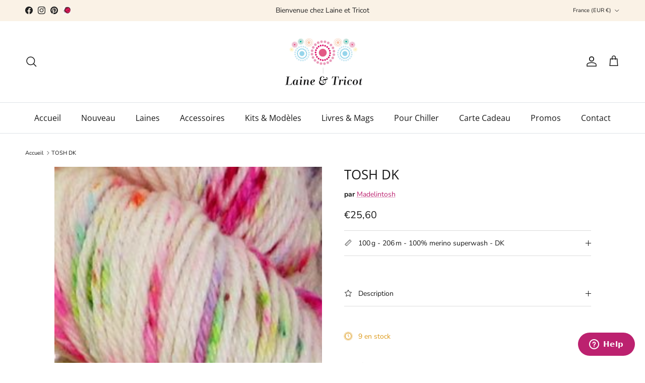

--- FILE ---
content_type: text/html; charset=utf-8
request_url: https://www.laine-et-tricot.com/products/tosh-dk
body_size: 46275
content:
<!doctype html>
<html class="no-js" lang="fr" dir="ltr">
<head><meta charset="utf-8">
<meta name="viewport" content="width=device-width,initial-scale=1">
<title>TOSH DK - Madelintosh - Laine et Tricot</title><link rel="canonical" href="https://www.laine-et-tricot.com/products/tosh-dk"><link rel="icon" href="//www.laine-et-tricot.com/cdn/shop/files/laine-et-tricot-favicon.png?crop=center&height=48&v=1684516256&width=48" type="image/png">
  <link rel="apple-touch-icon" href="//www.laine-et-tricot.com/cdn/shop/files/laine-et-tricot-favicon.png?crop=center&height=180&v=1684516256&width=180"><meta name="description" content="La Madelinetosh DK est une laine souple, doux et lumineux.C&#39;est un fil passe-partout qui conviendra aussi à un pull, qu&#39;à un bonnet, une couverture ou un châle !"><meta property="og:site_name" content="Laine et Tricot">
<meta property="og:url" content="https://www.laine-et-tricot.com/products/tosh-dk">
<meta property="og:title" content="TOSH DK - Madelintosh - Laine et Tricot">
<meta property="og:type" content="product">
<meta property="og:description" content="La Madelinetosh DK est une laine souple, doux et lumineux.C&#39;est un fil passe-partout qui conviendra aussi à un pull, qu&#39;à un bonnet, une couverture ou un châle !"><meta property="og:image" content="http://www.laine-et-tricot.com/cdn/shop/products/tosh-dk-antique-lace-636045.jpg?crop=center&height=1200&v=1690787747&width=1200">
  <meta property="og:image:secure_url" content="https://www.laine-et-tricot.com/cdn/shop/products/tosh-dk-antique-lace-636045.jpg?crop=center&height=1200&v=1690787747&width=1200">
  <meta property="og:image:width" content="250">
  <meta property="og:image:height" content="250"><meta property="og:price:amount" content="25,60">
  <meta property="og:price:currency" content="EUR"><meta name="twitter:card" content="summary_large_image">
<meta name="twitter:title" content="TOSH DK - Madelintosh - Laine et Tricot">
<meta name="twitter:description" content="La Madelinetosh DK est une laine souple, doux et lumineux.C&#39;est un fil passe-partout qui conviendra aussi à un pull, qu&#39;à un bonnet, une couverture ou un châle !">
<style>@font-face {
  font-family: "Nunito Sans";
  font-weight: 400;
  font-style: normal;
  font-display: fallback;
  src: url("//www.laine-et-tricot.com/cdn/fonts/nunito_sans/nunitosans_n4.0276fe080df0ca4e6a22d9cb55aed3ed5ba6b1da.woff2") format("woff2"),
       url("//www.laine-et-tricot.com/cdn/fonts/nunito_sans/nunitosans_n4.b4964bee2f5e7fd9c3826447e73afe2baad607b7.woff") format("woff");
}
@font-face {
  font-family: "Nunito Sans";
  font-weight: 700;
  font-style: normal;
  font-display: fallback;
  src: url("//www.laine-et-tricot.com/cdn/fonts/nunito_sans/nunitosans_n7.25d963ed46da26098ebeab731e90d8802d989fa5.woff2") format("woff2"),
       url("//www.laine-et-tricot.com/cdn/fonts/nunito_sans/nunitosans_n7.d32e3219b3d2ec82285d3027bd673efc61a996c8.woff") format("woff");
}
@font-face {
  font-family: "Nunito Sans";
  font-weight: 500;
  font-style: normal;
  font-display: fallback;
  src: url("//www.laine-et-tricot.com/cdn/fonts/nunito_sans/nunitosans_n5.6fc0ed1feb3fc393c40619f180fc49c4d0aae0db.woff2") format("woff2"),
       url("//www.laine-et-tricot.com/cdn/fonts/nunito_sans/nunitosans_n5.2c84830b46099cbcc1095f30e0957b88b914e50a.woff") format("woff");
}
@font-face {
  font-family: "Nunito Sans";
  font-weight: 400;
  font-style: italic;
  font-display: fallback;
  src: url("//www.laine-et-tricot.com/cdn/fonts/nunito_sans/nunitosans_i4.6e408730afac1484cf297c30b0e67c86d17fc586.woff2") format("woff2"),
       url("//www.laine-et-tricot.com/cdn/fonts/nunito_sans/nunitosans_i4.c9b6dcbfa43622b39a5990002775a8381942ae38.woff") format("woff");
}
@font-face {
  font-family: "Nunito Sans";
  font-weight: 700;
  font-style: italic;
  font-display: fallback;
  src: url("//www.laine-et-tricot.com/cdn/fonts/nunito_sans/nunitosans_i7.8c1124729eec046a321e2424b2acf328c2c12139.woff2") format("woff2"),
       url("//www.laine-et-tricot.com/cdn/fonts/nunito_sans/nunitosans_i7.af4cda04357273e0996d21184432bcb14651a64d.woff") format("woff");
}
@font-face {
  font-family: "Open Sans";
  font-weight: 400;
  font-style: normal;
  font-display: fallback;
  src: url("//www.laine-et-tricot.com/cdn/fonts/open_sans/opensans_n4.c32e4d4eca5273f6d4ee95ddf54b5bbb75fc9b61.woff2") format("woff2"),
       url("//www.laine-et-tricot.com/cdn/fonts/open_sans/opensans_n4.5f3406f8d94162b37bfa232b486ac93ee892406d.woff") format("woff");
}
@font-face {
  font-family: Pacifico;
  font-weight: 400;
  font-style: normal;
  font-display: fallback;
  src: url("//www.laine-et-tricot.com/cdn/fonts/pacifico/pacifico_n4.70d15be9aa2255257fe626d87fbc1ed38436b047.woff2") format("woff2"),
       url("//www.laine-et-tricot.com/cdn/fonts/pacifico/pacifico_n4.a3007cff6385e4e75c208a720cd121ff3558d293.woff") format("woff");
}
@font-face {
  font-family: "Open Sans";
  font-weight: 400;
  font-style: normal;
  font-display: fallback;
  src: url("//www.laine-et-tricot.com/cdn/fonts/open_sans/opensans_n4.c32e4d4eca5273f6d4ee95ddf54b5bbb75fc9b61.woff2") format("woff2"),
       url("//www.laine-et-tricot.com/cdn/fonts/open_sans/opensans_n4.5f3406f8d94162b37bfa232b486ac93ee892406d.woff") format("woff");
}
@font-face {
  font-family: "Open Sans";
  font-weight: 600;
  font-style: normal;
  font-display: fallback;
  src: url("//www.laine-et-tricot.com/cdn/fonts/open_sans/opensans_n6.15aeff3c913c3fe570c19cdfeed14ce10d09fb08.woff2") format("woff2"),
       url("//www.laine-et-tricot.com/cdn/fonts/open_sans/opensans_n6.14bef14c75f8837a87f70ce22013cb146ee3e9f3.woff") format("woff");
}
:root {
  --page-container-width:          1920px;
  --reading-container-width:       720px;
  --divider-opacity:               0.14;
  --gutter-large:                  30px;
  --gutter-desktop:                20px;
  --gutter-mobile:                 16px;
  --section-padding:               50px;
  --larger-section-padding:        80px;
  --larger-section-padding-mobile: 60px;
  --largest-section-padding:       110px;
  --aos-animate-duration:          0.6s;

  --base-font-family:              "Nunito Sans", sans-serif;
  --base-font-weight:              400;
  --base-font-style:               normal;
  --heading-font-family:           "Open Sans", sans-serif;
  --heading-font-weight:           400;
  --heading-font-style:            normal;
  --heading-font-letter-spacing:   normal;
  --logo-font-family:              Pacifico, cursive;
  --logo-font-weight:              400;
  --logo-font-style:               normal;
  --nav-font-family:               "Open Sans", sans-serif;
  --nav-font-weight:               400;
  --nav-font-style:                normal;

  --base-text-size:14px;
  --base-line-height:              1.6;
  --input-text-size:16px;
  --smaller-text-size-1:11px;
  --smaller-text-size-2:14px;
  --smaller-text-size-3:11px;
  --smaller-text-size-4:10px;
  --larger-text-size:26px;
  --super-large-text-size:46px;
  --super-large-mobile-text-size:21px;
  --larger-mobile-text-size:21px;
  --logo-text-size:26px;--btn-letter-spacing: 0.08em;
    --btn-text-transform: uppercase;
    --button-text-size: 12px;
    --quickbuy-button-text-size: 12;
    --small-feature-link-font-size: 0.75em;
    --input-btn-padding-top: 1.2em;
    --input-btn-padding-bottom: 1.2em;--heading-text-transform:none;
  --nav-text-size:                      16px;
  --mobile-menu-font-weight:            600;

  --body-bg-color:                      255 255 255;
  --bg-color:                           255 255 255;
  --body-text-color:                    23 23 23;
  --text-color:                         23 23 23;

  --header-text-col:                    #171717;--header-text-hover-col:             var(--main-nav-link-hover-col);--header-bg-col:                     #ffffff;
  --heading-color:                     23 23 23;
  --body-heading-color:                23 23 23;
  --heading-divider-col:               #dfe3e8;

  --logo-col:                          #171717;
  --main-nav-bg:                       #ffffff;
  --main-nav-link-col:                 #171717;
  --main-nav-link-hover-col:           #bc216f;
  --main-nav-link-featured-col:        #bc216f;

  --link-color:                        188 33 111;
  --body-link-color:                   188 33 111;

  --btn-bg-color:                        188 33 111;
  --btn-bg-hover-color:                  184 71 128;
  --btn-border-color:                    188 33 111;
  --btn-border-hover-color:              184 71 128;
  --btn-text-color:                      255 255 255;
  --btn-text-hover-color:                255 255 255;--btn-alt-bg-color:                    255 255 255;
  --btn-alt-text-color:                  35 35 35;
  --btn-alt-border-color:                35 35 35;
  --btn-alt-border-hover-color:          35 35 35;--btn-ter-bg-color:                    235 235 235;
  --btn-ter-text-color:                  0 0 0;
  --btn-ter-bg-hover-color:              188 33 111;
  --btn-ter-text-hover-color:            255 255 255;--btn-border-radius: 3px;
    --btn-inspired-border-radius: 3px;--color-scheme-default:                             #ffffff;
  --color-scheme-default-color:                       255 255 255;
  --color-scheme-default-text-color:                  23 23 23;
  --color-scheme-default-head-color:                  23 23 23;
  --color-scheme-default-link-color:                  188 33 111;
  --color-scheme-default-btn-text-color:              255 255 255;
  --color-scheme-default-btn-text-hover-color:        255 255 255;
  --color-scheme-default-btn-bg-color:                188 33 111;
  --color-scheme-default-btn-bg-hover-color:          184 71 128;
  --color-scheme-default-btn-border-color:            188 33 111;
  --color-scheme-default-btn-border-hover-color:      184 71 128;
  --color-scheme-default-btn-alt-text-color:          35 35 35;
  --color-scheme-default-btn-alt-bg-color:            255 255 255;
  --color-scheme-default-btn-alt-border-color:        35 35 35;
  --color-scheme-default-btn-alt-border-hover-color:  35 35 35;

  --color-scheme-1:                             #f2f2f2;
  --color-scheme-1-color:                       242 242 242;
  --color-scheme-1-text-color:                  52 52 52;
  --color-scheme-1-head-color:                  52 52 52;
  --color-scheme-1-link-color:                  52 52 52;
  --color-scheme-1-btn-text-color:              255 255 255;
  --color-scheme-1-btn-text-hover-color:        255 255 255;
  --color-scheme-1-btn-bg-color:                35 35 35;
  --color-scheme-1-btn-bg-hover-color:          0 0 0;
  --color-scheme-1-btn-border-color:            35 35 35;
  --color-scheme-1-btn-border-hover-color:      0 0 0;
  --color-scheme-1-btn-alt-text-color:          35 35 35;
  --color-scheme-1-btn-alt-bg-color:            255 255 255;
  --color-scheme-1-btn-alt-border-color:        35 35 35;
  --color-scheme-1-btn-alt-border-hover-color:  35 35 35;

  --color-scheme-2:                             #f2f2f2;
  --color-scheme-2-color:                       242 242 242;
  --color-scheme-2-text-color:                  52 52 52;
  --color-scheme-2-head-color:                  52 52 52;
  --color-scheme-2-link-color:                  52 52 52;
  --color-scheme-2-btn-text-color:              255 255 255;
  --color-scheme-2-btn-text-hover-color:        255 255 255;
  --color-scheme-2-btn-bg-color:                35 35 35;
  --color-scheme-2-btn-bg-hover-color:          0 0 0;
  --color-scheme-2-btn-border-color:            35 35 35;
  --color-scheme-2-btn-border-hover-color:      0 0 0;
  --color-scheme-2-btn-alt-text-color:          35 35 35;
  --color-scheme-2-btn-alt-bg-color:            255 255 255;
  --color-scheme-2-btn-alt-border-color:        35 35 35;
  --color-scheme-2-btn-alt-border-hover-color:  35 35 35;

  /* Shop Pay payment terms */
  --payment-terms-background-color:    #ffffff;--quickbuy-bg: 242 242 242;--body-input-background-color:       rgb(var(--body-bg-color));
  --input-background-color:            rgb(var(--body-bg-color));
  --body-input-text-color:             var(--body-text-color);
  --input-text-color:                  var(--body-text-color);
  --body-input-border-color:           rgb(197, 197, 197);
  --input-border-color:                rgb(197, 197, 197);
  --input-border-color-hover:          rgb(127, 127, 127);
  --input-border-color-active:         rgb(23, 23, 23);

  --swatch-cross-svg:                  url("data:image/svg+xml,%3Csvg xmlns='http://www.w3.org/2000/svg' width='240' height='240' viewBox='0 0 24 24' fill='none' stroke='rgb(197, 197, 197)' stroke-width='0.09' preserveAspectRatio='none' %3E%3Cline x1='24' y1='0' x2='0' y2='24'%3E%3C/line%3E%3C/svg%3E");
  --swatch-cross-hover:                url("data:image/svg+xml,%3Csvg xmlns='http://www.w3.org/2000/svg' width='240' height='240' viewBox='0 0 24 24' fill='none' stroke='rgb(127, 127, 127)' stroke-width='0.09' preserveAspectRatio='none' %3E%3Cline x1='24' y1='0' x2='0' y2='24'%3E%3C/line%3E%3C/svg%3E");
  --swatch-cross-active:               url("data:image/svg+xml,%3Csvg xmlns='http://www.w3.org/2000/svg' width='240' height='240' viewBox='0 0 24 24' fill='none' stroke='rgb(23, 23, 23)' stroke-width='0.09' preserveAspectRatio='none' %3E%3Cline x1='24' y1='0' x2='0' y2='24'%3E%3C/line%3E%3C/svg%3E");

  --footer-divider-col:                #efdfc7;
  --footer-text-col:                   92 92 92;
  --footer-heading-col:                23 23 23;
  --footer-bg-col:                     250 242 230;--product-label-overlay-justify: flex-start;--product-label-overlay-align: flex-start;--product-label-overlay-reduction-text:   #ffffff;
  --product-label-overlay-reduction-bg:     #c20000;
  --product-label-overlay-reduction-text-weight: 600;
  --product-label-overlay-stock-text:       #ffffff;
  --product-label-overlay-stock-bg:         #09728c;
  --product-label-overlay-new-text:         #ffffff;
  --product-label-overlay-new-bg:           #c16452;
  --product-label-overlay-meta-text:        #ffffff;
  --product-label-overlay-meta-bg:          #bd2585;
  --product-label-sale-text:                #c20000;
  --product-label-sold-text:                #171717;
  --product-label-preorder-text:            #bc216f;

  --product-block-crop-align:               center;

  
  --product-block-price-align:              flex-start;
  --product-block-price-item-margin-start:  initial;
  --product-block-price-item-margin-end:    .5rem;
  

  

  --collection-block-image-position:   center center;

  --swatch-picker-image-size:          100px;
  --swatch-crop-align:                 center center;

  --image-overlay-text-color:          255 255 255;--image-overlay-bg:                  rgba(228, 181, 210, 0.11);
  --image-overlay-shadow-start:        rgb(0 0 0 / 0.15);
  --image-overlay-box-opacity:         0.9;--product-inventory-ok-box-color:            #f2faf0;
  --product-inventory-ok-text-color:           #108043;
  --product-inventory-ok-icon-box-fill-color:  #fff;
  --product-inventory-low-box-color:           #fcf1cd;
  --product-inventory-low-text-color:          #dd9a1a;
  --product-inventory-low-icon-box-fill-color: #fff;
  --product-inventory-low-text-color-channels: 16, 128, 67;
  --product-inventory-ok-text-color-channels:  221, 154, 26;

  --rating-star-color: 193 100 82;--overlay-align-left: start;
    --overlay-align-right: end;}html[dir=rtl] {
  --overlay-right-text-m-left: 0;
  --overlay-right-text-m-right: auto;
  --overlay-left-shadow-left-left: 15%;
  --overlay-left-shadow-left-right: -50%;
  --overlay-left-shadow-right-left: -85%;
  --overlay-left-shadow-right-right: 0;
}::selection {
    background: rgb(var(--body-heading-color));
    color: rgb(var(--body-bg-color));
  }
  ::-moz-selection {
    background: rgb(var(--body-heading-color));
    color: rgb(var(--body-bg-color));
  }.use-color-scheme--default {
  --product-label-sale-text:           #c20000;
  --product-label-sold-text:           #171717;
  --product-label-preorder-text:       #bc216f;
  --input-background-color:            rgb(var(--body-bg-color));
  --input-text-color:                  var(--body-input-text-color);
  --input-border-color:                rgb(197, 197, 197);
  --input-border-color-hover:          rgb(127, 127, 127);
  --input-border-color-active:         rgb(23, 23, 23);
}</style>

  <link href="//www.laine-et-tricot.com/cdn/shop/t/17/assets/main.css?v=59812818702299870031764714662" rel="stylesheet" type="text/css" media="all" />
<link rel="preload" as="font" href="//www.laine-et-tricot.com/cdn/fonts/nunito_sans/nunitosans_n4.0276fe080df0ca4e6a22d9cb55aed3ed5ba6b1da.woff2" type="font/woff2" crossorigin><link rel="preload" as="font" href="//www.laine-et-tricot.com/cdn/fonts/open_sans/opensans_n4.c32e4d4eca5273f6d4ee95ddf54b5bbb75fc9b61.woff2" type="font/woff2" crossorigin><script>
    document.documentElement.className = document.documentElement.className.replace('no-js', 'js');

    window.theme = {
      info: {
        name: 'Symmetry',
        version: '8.1.1'
      },
      device: {
        hasTouch: window.matchMedia('(any-pointer: coarse)').matches,
        hasHover: window.matchMedia('(hover: hover)').matches
      },
      mediaQueries: {
        md: '(min-width: 768px)',
        productMediaCarouselBreak: '(min-width: 1041px)'
      },
      routes: {
        base: 'https://www.laine-et-tricot.com',
        cart: '/cart',
        cartAdd: '/cart/add.js',
        cartUpdate: '/cart/update.js',
        predictiveSearch: '/search/suggest'
      },
      strings: {
        cartTermsConfirmation: "Vous devez accepter les termes et conditions avant de continuer.",
        cartItemsQuantityError: "Vous ne pouvez ajouter que [QUANTITY] de cet article à votre panier.",
        generalSearchViewAll: "Voir tous les résultats de recherche",
        noStock: "Épuisé",
        noVariant: "Indisponible",
        productsProductChooseA: "Choisir un",
        generalSearchPages: "Pages",
        generalSearchNoResultsWithoutTerms: "Désolé, nous n\u0026#39;avons trouvé aucun résultat",
        shippingCalculator: {
          singleRate: "Il y a un tarif de livraison pour cette destination :",
          multipleRates: "Il y a plusieurs tarifs de livraison pour cette destination :",
          noRates: "Nous n’expédions pas vers cette destination."
        },
        regularPrice: "Prix",
        salePrice: "Prix soldé"
      },
      settings: {
        moneyWithCurrencyFormat: "€{{amount_with_comma_separator}} EUR",
        cartType: "page",
        afterAddToCart: "notification",
        quickbuyStyle: "off",
        externalLinksNewTab: true,
        internalLinksSmoothScroll: true
      }
    }

    theme.inlineNavigationCheck = function() {
      var pageHeader = document.querySelector('.pageheader'),
          inlineNavContainer = pageHeader.querySelector('.logo-area__left__inner'),
          inlineNav = inlineNavContainer.querySelector('.navigation--left');
      if (inlineNav && getComputedStyle(inlineNav).display != 'none') {
        var inlineMenuCentered = document.querySelector('.pageheader--layout-inline-menu-center'),
            logoContainer = document.querySelector('.logo-area__middle__inner');
        if(inlineMenuCentered) {
          var rightWidth = document.querySelector('.logo-area__right__inner').clientWidth,
              middleWidth = logoContainer.clientWidth,
              logoArea = document.querySelector('.logo-area'),
              computedLogoAreaStyle = getComputedStyle(logoArea),
              logoAreaInnerWidth = logoArea.clientWidth - Math.ceil(parseFloat(computedLogoAreaStyle.paddingLeft)) - Math.ceil(parseFloat(computedLogoAreaStyle.paddingRight)),
              availableNavWidth = logoAreaInnerWidth - Math.max(rightWidth, middleWidth) * 2 - 40;
          inlineNavContainer.style.maxWidth = availableNavWidth + 'px';
        }

        var firstInlineNavLink = inlineNav.querySelector('.navigation__item:first-child'),
            lastInlineNavLink = inlineNav.querySelector('.navigation__item:last-child');
        if (lastInlineNavLink) {
          var inlineNavWidth = null;
          if(document.querySelector('html[dir=rtl]')) {
            inlineNavWidth = firstInlineNavLink.offsetLeft - lastInlineNavLink.offsetLeft + firstInlineNavLink.offsetWidth;
          } else {
            inlineNavWidth = lastInlineNavLink.offsetLeft - firstInlineNavLink.offsetLeft + lastInlineNavLink.offsetWidth;
          }
          if (inlineNavContainer.offsetWidth >= inlineNavWidth) {
            pageHeader.classList.add('pageheader--layout-inline-permitted');
            var tallLogo = logoContainer.clientHeight > lastInlineNavLink.clientHeight + 20;
            if (tallLogo) {
              inlineNav.classList.add('navigation--tight-underline');
            } else {
              inlineNav.classList.remove('navigation--tight-underline');
            }
          } else {
            pageHeader.classList.remove('pageheader--layout-inline-permitted');
          }
        }
      }
    };

    theme.setInitialHeaderHeightProperty = () => {
      const section = document.querySelector('.section-header');
      if (section) {
        document.documentElement.style.setProperty('--theme-header-height', Math.ceil(section.clientHeight) + 'px');
      }
    };
  </script>

  <script src="//www.laine-et-tricot.com/cdn/shop/t/17/assets/main.js?v=25831844697274821701764714662" defer></script>

  <script>window.performance && window.performance.mark && window.performance.mark('shopify.content_for_header.start');</script><meta id="shopify-digital-wallet" name="shopify-digital-wallet" content="/56869158972/digital_wallets/dialog">
<meta name="shopify-checkout-api-token" content="89d7b4652ba2460f360b4b1ea08f4144">
<meta id="in-context-paypal-metadata" data-shop-id="56869158972" data-venmo-supported="false" data-environment="production" data-locale="fr_FR" data-paypal-v4="true" data-currency="EUR">
<link rel="alternate" hreflang="x-default" href="https://www.laine-et-tricot.com/products/tosh-dk">
<link rel="alternate" hreflang="fr" href="https://www.laine-et-tricot.com/products/tosh-dk">
<link rel="alternate" hreflang="en-DE" href="https://www.laine-et-tricot.com/en-eu/products/tosh-dk">
<link rel="alternate" hreflang="fr-DE" href="https://www.laine-et-tricot.com/fr-eu/products/tosh-dk">
<link rel="alternate" hreflang="en-AD" href="https://www.laine-et-tricot.com/en-eu/products/tosh-dk">
<link rel="alternate" hreflang="fr-AD" href="https://www.laine-et-tricot.com/fr-eu/products/tosh-dk">
<link rel="alternate" hreflang="en-AT" href="https://www.laine-et-tricot.com/en-eu/products/tosh-dk">
<link rel="alternate" hreflang="fr-AT" href="https://www.laine-et-tricot.com/fr-eu/products/tosh-dk">
<link rel="alternate" hreflang="en-BE" href="https://www.laine-et-tricot.com/en-eu/products/tosh-dk">
<link rel="alternate" hreflang="fr-BE" href="https://www.laine-et-tricot.com/fr-eu/products/tosh-dk">
<link rel="alternate" hreflang="en-CY" href="https://www.laine-et-tricot.com/en-eu/products/tosh-dk">
<link rel="alternate" hreflang="fr-CY" href="https://www.laine-et-tricot.com/fr-eu/products/tosh-dk">
<link rel="alternate" hreflang="en-VA" href="https://www.laine-et-tricot.com/en-eu/products/tosh-dk">
<link rel="alternate" hreflang="fr-VA" href="https://www.laine-et-tricot.com/fr-eu/products/tosh-dk">
<link rel="alternate" hreflang="en-HR" href="https://www.laine-et-tricot.com/en-eu/products/tosh-dk">
<link rel="alternate" hreflang="fr-HR" href="https://www.laine-et-tricot.com/fr-eu/products/tosh-dk">
<link rel="alternate" hreflang="en-DK" href="https://www.laine-et-tricot.com/en-eu/products/tosh-dk">
<link rel="alternate" hreflang="fr-DK" href="https://www.laine-et-tricot.com/fr-eu/products/tosh-dk">
<link rel="alternate" hreflang="en-ES" href="https://www.laine-et-tricot.com/en-eu/products/tosh-dk">
<link rel="alternate" hreflang="fr-ES" href="https://www.laine-et-tricot.com/fr-eu/products/tosh-dk">
<link rel="alternate" hreflang="en-EE" href="https://www.laine-et-tricot.com/en-eu/products/tosh-dk">
<link rel="alternate" hreflang="fr-EE" href="https://www.laine-et-tricot.com/fr-eu/products/tosh-dk">
<link rel="alternate" hreflang="en-FI" href="https://www.laine-et-tricot.com/en-eu/products/tosh-dk">
<link rel="alternate" hreflang="fr-FI" href="https://www.laine-et-tricot.com/fr-eu/products/tosh-dk">
<link rel="alternate" hreflang="en-GR" href="https://www.laine-et-tricot.com/en-eu/products/tosh-dk">
<link rel="alternate" hreflang="fr-GR" href="https://www.laine-et-tricot.com/fr-eu/products/tosh-dk">
<link rel="alternate" hreflang="en-HU" href="https://www.laine-et-tricot.com/en-eu/products/tosh-dk">
<link rel="alternate" hreflang="fr-HU" href="https://www.laine-et-tricot.com/fr-eu/products/tosh-dk">
<link rel="alternate" hreflang="en-IE" href="https://www.laine-et-tricot.com/en-eu/products/tosh-dk">
<link rel="alternate" hreflang="fr-IE" href="https://www.laine-et-tricot.com/fr-eu/products/tosh-dk">
<link rel="alternate" hreflang="en-IT" href="https://www.laine-et-tricot.com/en-eu/products/tosh-dk">
<link rel="alternate" hreflang="fr-IT" href="https://www.laine-et-tricot.com/fr-eu/products/tosh-dk">
<link rel="alternate" hreflang="en-LI" href="https://www.laine-et-tricot.com/en-eu/products/tosh-dk">
<link rel="alternate" hreflang="fr-LI" href="https://www.laine-et-tricot.com/fr-eu/products/tosh-dk">
<link rel="alternate" hreflang="en-LT" href="https://www.laine-et-tricot.com/en-eu/products/tosh-dk">
<link rel="alternate" hreflang="fr-LT" href="https://www.laine-et-tricot.com/fr-eu/products/tosh-dk">
<link rel="alternate" hreflang="en-LV" href="https://www.laine-et-tricot.com/en-eu/products/tosh-dk">
<link rel="alternate" hreflang="fr-LV" href="https://www.laine-et-tricot.com/fr-eu/products/tosh-dk">
<link rel="alternate" hreflang="en-LU" href="https://www.laine-et-tricot.com/en-eu/products/tosh-dk">
<link rel="alternate" hreflang="fr-LU" href="https://www.laine-et-tricot.com/fr-eu/products/tosh-dk">
<link rel="alternate" hreflang="en-MT" href="https://www.laine-et-tricot.com/en-eu/products/tosh-dk">
<link rel="alternate" hreflang="fr-MT" href="https://www.laine-et-tricot.com/fr-eu/products/tosh-dk">
<link rel="alternate" hreflang="en-MC" href="https://www.laine-et-tricot.com/en-eu/products/tosh-dk">
<link rel="alternate" hreflang="fr-MC" href="https://www.laine-et-tricot.com/fr-eu/products/tosh-dk">
<link rel="alternate" hreflang="en-NO" href="https://www.laine-et-tricot.com/en-eu/products/tosh-dk">
<link rel="alternate" hreflang="fr-NO" href="https://www.laine-et-tricot.com/fr-eu/products/tosh-dk">
<link rel="alternate" hreflang="en-NL" href="https://www.laine-et-tricot.com/en-eu/products/tosh-dk">
<link rel="alternate" hreflang="fr-NL" href="https://www.laine-et-tricot.com/fr-eu/products/tosh-dk">
<link rel="alternate" hreflang="en-PL" href="https://www.laine-et-tricot.com/en-eu/products/tosh-dk">
<link rel="alternate" hreflang="fr-PL" href="https://www.laine-et-tricot.com/fr-eu/products/tosh-dk">
<link rel="alternate" hreflang="en-PT" href="https://www.laine-et-tricot.com/en-eu/products/tosh-dk">
<link rel="alternate" hreflang="fr-PT" href="https://www.laine-et-tricot.com/fr-eu/products/tosh-dk">
<link rel="alternate" hreflang="en-CZ" href="https://www.laine-et-tricot.com/en-eu/products/tosh-dk">
<link rel="alternate" hreflang="fr-CZ" href="https://www.laine-et-tricot.com/fr-eu/products/tosh-dk">
<link rel="alternate" hreflang="en-RO" href="https://www.laine-et-tricot.com/en-eu/products/tosh-dk">
<link rel="alternate" hreflang="fr-RO" href="https://www.laine-et-tricot.com/fr-eu/products/tosh-dk">
<link rel="alternate" hreflang="en-SK" href="https://www.laine-et-tricot.com/en-eu/products/tosh-dk">
<link rel="alternate" hreflang="fr-SK" href="https://www.laine-et-tricot.com/fr-eu/products/tosh-dk">
<link rel="alternate" hreflang="en-SI" href="https://www.laine-et-tricot.com/en-eu/products/tosh-dk">
<link rel="alternate" hreflang="fr-SI" href="https://www.laine-et-tricot.com/fr-eu/products/tosh-dk">
<link rel="alternate" hreflang="en-SE" href="https://www.laine-et-tricot.com/en-eu/products/tosh-dk">
<link rel="alternate" hreflang="fr-SE" href="https://www.laine-et-tricot.com/fr-eu/products/tosh-dk">
<link rel="alternate" hreflang="en-AE" href="https://www.laine-et-tricot.com/en-en/products/tosh-dk">
<link rel="alternate" hreflang="fr-AE" href="https://www.laine-et-tricot.com/fr-en/products/tosh-dk">
<link rel="alternate" hreflang="en-AU" href="https://www.laine-et-tricot.com/en-en/products/tosh-dk">
<link rel="alternate" hreflang="fr-AU" href="https://www.laine-et-tricot.com/fr-en/products/tosh-dk">
<link rel="alternate" hreflang="en-CA" href="https://www.laine-et-tricot.com/en-en/products/tosh-dk">
<link rel="alternate" hreflang="fr-CA" href="https://www.laine-et-tricot.com/fr-en/products/tosh-dk">
<link rel="alternate" hreflang="en-CH" href="https://www.laine-et-tricot.com/en-en/products/tosh-dk">
<link rel="alternate" hreflang="fr-CH" href="https://www.laine-et-tricot.com/fr-en/products/tosh-dk">
<link rel="alternate" hreflang="en-HK" href="https://www.laine-et-tricot.com/en-en/products/tosh-dk">
<link rel="alternate" hreflang="fr-HK" href="https://www.laine-et-tricot.com/fr-en/products/tosh-dk">
<link rel="alternate" hreflang="en-IL" href="https://www.laine-et-tricot.com/en-en/products/tosh-dk">
<link rel="alternate" hreflang="fr-IL" href="https://www.laine-et-tricot.com/fr-en/products/tosh-dk">
<link rel="alternate" hreflang="en-JP" href="https://www.laine-et-tricot.com/en-en/products/tosh-dk">
<link rel="alternate" hreflang="fr-JP" href="https://www.laine-et-tricot.com/fr-en/products/tosh-dk">
<link rel="alternate" hreflang="en-KR" href="https://www.laine-et-tricot.com/en-en/products/tosh-dk">
<link rel="alternate" hreflang="fr-KR" href="https://www.laine-et-tricot.com/fr-en/products/tosh-dk">
<link rel="alternate" hreflang="en-MY" href="https://www.laine-et-tricot.com/en-en/products/tosh-dk">
<link rel="alternate" hreflang="fr-MY" href="https://www.laine-et-tricot.com/fr-en/products/tosh-dk">
<link rel="alternate" hreflang="en-NZ" href="https://www.laine-et-tricot.com/en-en/products/tosh-dk">
<link rel="alternate" hreflang="fr-NZ" href="https://www.laine-et-tricot.com/fr-en/products/tosh-dk">
<link rel="alternate" hreflang="en-SG" href="https://www.laine-et-tricot.com/en-en/products/tosh-dk">
<link rel="alternate" hreflang="fr-SG" href="https://www.laine-et-tricot.com/fr-en/products/tosh-dk">
<link rel="alternate" hreflang="en-US" href="https://www.laine-et-tricot.com/en-en/products/tosh-dk">
<link rel="alternate" hreflang="fr-US" href="https://www.laine-et-tricot.com/fr-en/products/tosh-dk">
<link rel="alternate" hreflang="en-RS" href="https://www.laine-et-tricot.com/en-en/products/tosh-dk">
<link rel="alternate" hreflang="fr-RS" href="https://www.laine-et-tricot.com/fr-en/products/tosh-dk">
<link rel="alternate" hreflang="en-GL" href="https://www.laine-et-tricot.com/en-en/products/tosh-dk">
<link rel="alternate" hreflang="fr-GL" href="https://www.laine-et-tricot.com/fr-en/products/tosh-dk">
<link rel="alternate" hreflang="en-TW" href="https://www.laine-et-tricot.com/en-en/products/tosh-dk">
<link rel="alternate" hreflang="fr-TW" href="https://www.laine-et-tricot.com/fr-en/products/tosh-dk">
<link rel="alternate" hreflang="en-VN" href="https://www.laine-et-tricot.com/en-en/products/tosh-dk">
<link rel="alternate" hreflang="fr-VN" href="https://www.laine-et-tricot.com/fr-en/products/tosh-dk">
<link rel="alternate" hreflang="en-TR" href="https://www.laine-et-tricot.com/en-en/products/tosh-dk">
<link rel="alternate" hreflang="fr-TR" href="https://www.laine-et-tricot.com/fr-en/products/tosh-dk">
<link rel="alternate" hreflang="en-BA" href="https://www.laine-et-tricot.com/en-en/products/tosh-dk">
<link rel="alternate" hreflang="fr-BA" href="https://www.laine-et-tricot.com/fr-en/products/tosh-dk">
<link rel="alternate" type="application/json+oembed" href="https://www.laine-et-tricot.com/products/tosh-dk.oembed">
<script async="async" src="/checkouts/internal/preloads.js?locale=fr-FR"></script>
<link rel="preconnect" href="https://shop.app" crossorigin="anonymous">
<script async="async" src="https://shop.app/checkouts/internal/preloads.js?locale=fr-FR&shop_id=56869158972" crossorigin="anonymous"></script>
<script id="apple-pay-shop-capabilities" type="application/json">{"shopId":56869158972,"countryCode":"FR","currencyCode":"EUR","merchantCapabilities":["supports3DS"],"merchantId":"gid:\/\/shopify\/Shop\/56869158972","merchantName":"Laine et Tricot","requiredBillingContactFields":["postalAddress","email","phone"],"requiredShippingContactFields":["postalAddress","email","phone"],"shippingType":"shipping","supportedNetworks":["visa","masterCard","maestro"],"total":{"type":"pending","label":"Laine et Tricot","amount":"1.00"},"shopifyPaymentsEnabled":true,"supportsSubscriptions":true}</script>
<script id="shopify-features" type="application/json">{"accessToken":"89d7b4652ba2460f360b4b1ea08f4144","betas":["rich-media-storefront-analytics"],"domain":"www.laine-et-tricot.com","predictiveSearch":true,"shopId":56869158972,"locale":"fr"}</script>
<script>var Shopify = Shopify || {};
Shopify.shop = "laineettricot.myshopify.com";
Shopify.locale = "fr";
Shopify.currency = {"active":"EUR","rate":"1.0"};
Shopify.country = "FR";
Shopify.theme = {"name":"Symmetry 8.1.1","id":180316373320,"schema_name":"Symmetry","schema_version":"8.1.1","theme_store_id":568,"role":"main"};
Shopify.theme.handle = "null";
Shopify.theme.style = {"id":null,"handle":null};
Shopify.cdnHost = "www.laine-et-tricot.com/cdn";
Shopify.routes = Shopify.routes || {};
Shopify.routes.root = "/";</script>
<script type="module">!function(o){(o.Shopify=o.Shopify||{}).modules=!0}(window);</script>
<script>!function(o){function n(){var o=[];function n(){o.push(Array.prototype.slice.apply(arguments))}return n.q=o,n}var t=o.Shopify=o.Shopify||{};t.loadFeatures=n(),t.autoloadFeatures=n()}(window);</script>
<script>
  window.ShopifyPay = window.ShopifyPay || {};
  window.ShopifyPay.apiHost = "shop.app\/pay";
  window.ShopifyPay.redirectState = null;
</script>
<script id="shop-js-analytics" type="application/json">{"pageType":"product"}</script>
<script defer="defer" async type="module" src="//www.laine-et-tricot.com/cdn/shopifycloud/shop-js/modules/v2/client.init-shop-cart-sync_INwxTpsh.fr.esm.js"></script>
<script defer="defer" async type="module" src="//www.laine-et-tricot.com/cdn/shopifycloud/shop-js/modules/v2/chunk.common_YNAa1F1g.esm.js"></script>
<script type="module">
  await import("//www.laine-et-tricot.com/cdn/shopifycloud/shop-js/modules/v2/client.init-shop-cart-sync_INwxTpsh.fr.esm.js");
await import("//www.laine-et-tricot.com/cdn/shopifycloud/shop-js/modules/v2/chunk.common_YNAa1F1g.esm.js");

  window.Shopify.SignInWithShop?.initShopCartSync?.({"fedCMEnabled":true,"windoidEnabled":true});

</script>
<script>
  window.Shopify = window.Shopify || {};
  if (!window.Shopify.featureAssets) window.Shopify.featureAssets = {};
  window.Shopify.featureAssets['shop-js'] = {"shop-cart-sync":["modules/v2/client.shop-cart-sync_BVs4vSl-.fr.esm.js","modules/v2/chunk.common_YNAa1F1g.esm.js"],"init-fed-cm":["modules/v2/client.init-fed-cm_CEmYoMXU.fr.esm.js","modules/v2/chunk.common_YNAa1F1g.esm.js"],"shop-button":["modules/v2/client.shop-button_BhVpOdEY.fr.esm.js","modules/v2/chunk.common_YNAa1F1g.esm.js"],"init-windoid":["modules/v2/client.init-windoid_DVncJssP.fr.esm.js","modules/v2/chunk.common_YNAa1F1g.esm.js"],"shop-cash-offers":["modules/v2/client.shop-cash-offers_CD5ChB-w.fr.esm.js","modules/v2/chunk.common_YNAa1F1g.esm.js","modules/v2/chunk.modal_DXhkN-5p.esm.js"],"shop-toast-manager":["modules/v2/client.shop-toast-manager_CMZA41xP.fr.esm.js","modules/v2/chunk.common_YNAa1F1g.esm.js"],"init-shop-email-lookup-coordinator":["modules/v2/client.init-shop-email-lookup-coordinator_Dxg3Qq63.fr.esm.js","modules/v2/chunk.common_YNAa1F1g.esm.js"],"pay-button":["modules/v2/client.pay-button_CApwTr-J.fr.esm.js","modules/v2/chunk.common_YNAa1F1g.esm.js"],"avatar":["modules/v2/client.avatar_BTnouDA3.fr.esm.js"],"init-shop-cart-sync":["modules/v2/client.init-shop-cart-sync_INwxTpsh.fr.esm.js","modules/v2/chunk.common_YNAa1F1g.esm.js"],"shop-login-button":["modules/v2/client.shop-login-button_Ctct7BR2.fr.esm.js","modules/v2/chunk.common_YNAa1F1g.esm.js","modules/v2/chunk.modal_DXhkN-5p.esm.js"],"init-customer-accounts-sign-up":["modules/v2/client.init-customer-accounts-sign-up_DTysEz83.fr.esm.js","modules/v2/client.shop-login-button_Ctct7BR2.fr.esm.js","modules/v2/chunk.common_YNAa1F1g.esm.js","modules/v2/chunk.modal_DXhkN-5p.esm.js"],"init-shop-for-new-customer-accounts":["modules/v2/client.init-shop-for-new-customer-accounts_wbmNjFX3.fr.esm.js","modules/v2/client.shop-login-button_Ctct7BR2.fr.esm.js","modules/v2/chunk.common_YNAa1F1g.esm.js","modules/v2/chunk.modal_DXhkN-5p.esm.js"],"init-customer-accounts":["modules/v2/client.init-customer-accounts_DqpN27KS.fr.esm.js","modules/v2/client.shop-login-button_Ctct7BR2.fr.esm.js","modules/v2/chunk.common_YNAa1F1g.esm.js","modules/v2/chunk.modal_DXhkN-5p.esm.js"],"shop-follow-button":["modules/v2/client.shop-follow-button_CBz8VXaE.fr.esm.js","modules/v2/chunk.common_YNAa1F1g.esm.js","modules/v2/chunk.modal_DXhkN-5p.esm.js"],"lead-capture":["modules/v2/client.lead-capture_Bo6pQGej.fr.esm.js","modules/v2/chunk.common_YNAa1F1g.esm.js","modules/v2/chunk.modal_DXhkN-5p.esm.js"],"checkout-modal":["modules/v2/client.checkout-modal_B_8gz53b.fr.esm.js","modules/v2/chunk.common_YNAa1F1g.esm.js","modules/v2/chunk.modal_DXhkN-5p.esm.js"],"shop-login":["modules/v2/client.shop-login_CTIGRVE1.fr.esm.js","modules/v2/chunk.common_YNAa1F1g.esm.js","modules/v2/chunk.modal_DXhkN-5p.esm.js"],"payment-terms":["modules/v2/client.payment-terms_BUSo56Mg.fr.esm.js","modules/v2/chunk.common_YNAa1F1g.esm.js","modules/v2/chunk.modal_DXhkN-5p.esm.js"]};
</script>
<script>(function() {
  var isLoaded = false;
  function asyncLoad() {
    if (isLoaded) return;
    isLoaded = true;
    var urls = ["https:\/\/d1564fddzjmdj5.cloudfront.net\/initializercolissimo.js?app_name=happycolissimo\u0026cloud=d1564fddzjmdj5.cloudfront.net\u0026shop=laineettricot.myshopify.com"];
    for (var i = 0; i < urls.length; i++) {
      var s = document.createElement('script');
      s.type = 'text/javascript';
      s.async = true;
      s.src = urls[i];
      var x = document.getElementsByTagName('script')[0];
      x.parentNode.insertBefore(s, x);
    }
  };
  if(window.attachEvent) {
    window.attachEvent('onload', asyncLoad);
  } else {
    window.addEventListener('load', asyncLoad, false);
  }
})();</script>
<script id="__st">var __st={"a":56869158972,"offset":3600,"reqid":"c3240065-0a74-4a0d-b38b-4d5697d54b9a-1768999981","pageurl":"www.laine-et-tricot.com\/products\/tosh-dk","u":"9088be4261d9","p":"product","rtyp":"product","rid":8431319548232};</script>
<script>window.ShopifyPaypalV4VisibilityTracking = true;</script>
<script id="captcha-bootstrap">!function(){'use strict';const t='contact',e='account',n='new_comment',o=[[t,t],['blogs',n],['comments',n],[t,'customer']],c=[[e,'customer_login'],[e,'guest_login'],[e,'recover_customer_password'],[e,'create_customer']],r=t=>t.map((([t,e])=>`form[action*='/${t}']:not([data-nocaptcha='true']) input[name='form_type'][value='${e}']`)).join(','),a=t=>()=>t?[...document.querySelectorAll(t)].map((t=>t.form)):[];function s(){const t=[...o],e=r(t);return a(e)}const i='password',u='form_key',d=['recaptcha-v3-token','g-recaptcha-response','h-captcha-response',i],f=()=>{try{return window.sessionStorage}catch{return}},m='__shopify_v',_=t=>t.elements[u];function p(t,e,n=!1){try{const o=window.sessionStorage,c=JSON.parse(o.getItem(e)),{data:r}=function(t){const{data:e,action:n}=t;return t[m]||n?{data:e,action:n}:{data:t,action:n}}(c);for(const[e,n]of Object.entries(r))t.elements[e]&&(t.elements[e].value=n);n&&o.removeItem(e)}catch(o){console.error('form repopulation failed',{error:o})}}const l='form_type',E='cptcha';function T(t){t.dataset[E]=!0}const w=window,h=w.document,L='Shopify',v='ce_forms',y='captcha';let A=!1;((t,e)=>{const n=(g='f06e6c50-85a8-45c8-87d0-21a2b65856fe',I='https://cdn.shopify.com/shopifycloud/storefront-forms-hcaptcha/ce_storefront_forms_captcha_hcaptcha.v1.5.2.iife.js',D={infoText:'Protégé par hCaptcha',privacyText:'Confidentialité',termsText:'Conditions'},(t,e,n)=>{const o=w[L][v],c=o.bindForm;if(c)return c(t,g,e,D).then(n);var r;o.q.push([[t,g,e,D],n]),r=I,A||(h.body.append(Object.assign(h.createElement('script'),{id:'captcha-provider',async:!0,src:r})),A=!0)});var g,I,D;w[L]=w[L]||{},w[L][v]=w[L][v]||{},w[L][v].q=[],w[L][y]=w[L][y]||{},w[L][y].protect=function(t,e){n(t,void 0,e),T(t)},Object.freeze(w[L][y]),function(t,e,n,w,h,L){const[v,y,A,g]=function(t,e,n){const i=e?o:[],u=t?c:[],d=[...i,...u],f=r(d),m=r(i),_=r(d.filter((([t,e])=>n.includes(e))));return[a(f),a(m),a(_),s()]}(w,h,L),I=t=>{const e=t.target;return e instanceof HTMLFormElement?e:e&&e.form},D=t=>v().includes(t);t.addEventListener('submit',(t=>{const e=I(t);if(!e)return;const n=D(e)&&!e.dataset.hcaptchaBound&&!e.dataset.recaptchaBound,o=_(e),c=g().includes(e)&&(!o||!o.value);(n||c)&&t.preventDefault(),c&&!n&&(function(t){try{if(!f())return;!function(t){const e=f();if(!e)return;const n=_(t);if(!n)return;const o=n.value;o&&e.removeItem(o)}(t);const e=Array.from(Array(32),(()=>Math.random().toString(36)[2])).join('');!function(t,e){_(t)||t.append(Object.assign(document.createElement('input'),{type:'hidden',name:u})),t.elements[u].value=e}(t,e),function(t,e){const n=f();if(!n)return;const o=[...t.querySelectorAll(`input[type='${i}']`)].map((({name:t})=>t)),c=[...d,...o],r={};for(const[a,s]of new FormData(t).entries())c.includes(a)||(r[a]=s);n.setItem(e,JSON.stringify({[m]:1,action:t.action,data:r}))}(t,e)}catch(e){console.error('failed to persist form',e)}}(e),e.submit())}));const S=(t,e)=>{t&&!t.dataset[E]&&(n(t,e.some((e=>e===t))),T(t))};for(const o of['focusin','change'])t.addEventListener(o,(t=>{const e=I(t);D(e)&&S(e,y())}));const B=e.get('form_key'),M=e.get(l),P=B&&M;t.addEventListener('DOMContentLoaded',(()=>{const t=y();if(P)for(const e of t)e.elements[l].value===M&&p(e,B);[...new Set([...A(),...v().filter((t=>'true'===t.dataset.shopifyCaptcha))])].forEach((e=>S(e,t)))}))}(h,new URLSearchParams(w.location.search),n,t,e,['guest_login'])})(!0,!0)}();</script>
<script integrity="sha256-4kQ18oKyAcykRKYeNunJcIwy7WH5gtpwJnB7kiuLZ1E=" data-source-attribution="shopify.loadfeatures" defer="defer" src="//www.laine-et-tricot.com/cdn/shopifycloud/storefront/assets/storefront/load_feature-a0a9edcb.js" crossorigin="anonymous"></script>
<script crossorigin="anonymous" defer="defer" src="//www.laine-et-tricot.com/cdn/shopifycloud/storefront/assets/shopify_pay/storefront-65b4c6d7.js?v=20250812"></script>
<script data-source-attribution="shopify.dynamic_checkout.dynamic.init">var Shopify=Shopify||{};Shopify.PaymentButton=Shopify.PaymentButton||{isStorefrontPortableWallets:!0,init:function(){window.Shopify.PaymentButton.init=function(){};var t=document.createElement("script");t.src="https://www.laine-et-tricot.com/cdn/shopifycloud/portable-wallets/latest/portable-wallets.fr.js",t.type="module",document.head.appendChild(t)}};
</script>
<script data-source-attribution="shopify.dynamic_checkout.buyer_consent">
  function portableWalletsHideBuyerConsent(e){var t=document.getElementById("shopify-buyer-consent"),n=document.getElementById("shopify-subscription-policy-button");t&&n&&(t.classList.add("hidden"),t.setAttribute("aria-hidden","true"),n.removeEventListener("click",e))}function portableWalletsShowBuyerConsent(e){var t=document.getElementById("shopify-buyer-consent"),n=document.getElementById("shopify-subscription-policy-button");t&&n&&(t.classList.remove("hidden"),t.removeAttribute("aria-hidden"),n.addEventListener("click",e))}window.Shopify?.PaymentButton&&(window.Shopify.PaymentButton.hideBuyerConsent=portableWalletsHideBuyerConsent,window.Shopify.PaymentButton.showBuyerConsent=portableWalletsShowBuyerConsent);
</script>
<script data-source-attribution="shopify.dynamic_checkout.cart.bootstrap">document.addEventListener("DOMContentLoaded",(function(){function t(){return document.querySelector("shopify-accelerated-checkout-cart, shopify-accelerated-checkout")}if(t())Shopify.PaymentButton.init();else{new MutationObserver((function(e,n){t()&&(Shopify.PaymentButton.init(),n.disconnect())})).observe(document.body,{childList:!0,subtree:!0})}}));
</script>
<script id='scb4127' type='text/javascript' async='' src='https://www.laine-et-tricot.com/cdn/shopifycloud/privacy-banner/storefront-banner.js'></script><link id="shopify-accelerated-checkout-styles" rel="stylesheet" media="screen" href="https://www.laine-et-tricot.com/cdn/shopifycloud/portable-wallets/latest/accelerated-checkout-backwards-compat.css" crossorigin="anonymous">
<style id="shopify-accelerated-checkout-cart">
        #shopify-buyer-consent {
  margin-top: 1em;
  display: inline-block;
  width: 100%;
}

#shopify-buyer-consent.hidden {
  display: none;
}

#shopify-subscription-policy-button {
  background: none;
  border: none;
  padding: 0;
  text-decoration: underline;
  font-size: inherit;
  cursor: pointer;
}

#shopify-subscription-policy-button::before {
  box-shadow: none;
}

      </style>
<script id="sections-script" data-sections="related-products,footer" defer="defer" src="//www.laine-et-tricot.com/cdn/shop/t/17/compiled_assets/scripts.js?v=6968"></script>
<script>window.performance && window.performance.mark && window.performance.mark('shopify.content_for_header.end');</script>
<!-- CC Custom Head Start --><!-- CC Custom Head End --><!-- BEGIN app block: shopify://apps/tinyseo/blocks/product-json-ld-embed/0605268f-f7c4-4e95-b560-e43df7d59ae4 --><script type="application/ld+json" id="tinyimg-product-json-ld">{
  "@context": "https://schema.org/",
  "@type": "Product",
  "@id": "https://www.laine-et-tricot.com/products/tosh-dk",

  "category": "Yarn",
  

  
  
  

  

  "weight": {
  "@type": "QuantitativeValue",
  "value": "100",
  "unitCode": "GRM"
  },"offers" : [
  {
  "@type" : "Offer" ,
  "mpn": 46742472327496,

  "sku": "MADELINTOSH-DK-Antique Lace",
  
  "priceCurrency" : "EUR" ,
  "price": "25.6",
  "priceValidUntil": "2026-04-21",
  
  
  "availability" : "http://schema.org/OutOfStock",
  
  "itemCondition": "http://schema.org/NewCondition",
  

  "name": "Antique Lace",
  "url" : "https://www.laine-et-tricot.com/products/tosh-dk?variant=46742472327496",
  

  
  
  
  
  "seller" : {
  "@type" : "Organization",
  "name" : "Laine et Tricot"
  }
  },
  {
  "@type" : "Offer" ,
  "mpn": 46742472360264,

  "sku": "MADELINTOSH-DK-Antler",
  
  "priceCurrency" : "EUR" ,
  "price": "25.6",
  "priceValidUntil": "2026-04-21",
  
  
  "availability" : "http://schema.org/InStock",
  
  "itemCondition": "http://schema.org/NewCondition",
  

  "name": "Antler",
  "url" : "https://www.laine-et-tricot.com/products/tosh-dk?variant=46742472360264",
  

  
  
  
  
  "seller" : {
  "@type" : "Organization",
  "name" : "Laine et Tricot"
  }
  },
  {
  "@type" : "Offer" ,
  "mpn": 46742472393032,

  "sku": "MADELINTOSH-DK-Astrid Grey",
  
  "priceCurrency" : "EUR" ,
  "price": "25.6",
  "priceValidUntil": "2026-04-21",
  
  
  "availability" : "http://schema.org/OutOfStock",
  
  "itemCondition": "http://schema.org/NewCondition",
  

  "name": "Astrid Grey",
  "url" : "https://www.laine-et-tricot.com/products/tosh-dk?variant=46742472393032",
  

  
  
  
  
  "seller" : {
  "@type" : "Organization",
  "name" : "Laine et Tricot"
  }
  },
  {
  "@type" : "Offer" ,
  "mpn": 46742472458568,

  "sku": "MADELINTOSH-DK-Aura",
  
  "priceCurrency" : "EUR" ,
  "price": "25.6",
  "priceValidUntil": "2026-04-21",
  
  
  "availability" : "http://schema.org/InStock",
  
  "itemCondition": "http://schema.org/NewCondition",
  

  "name": "Aura",
  "url" : "https://www.laine-et-tricot.com/products/tosh-dk?variant=46742472458568",
  

  
  
  
  
  "seller" : {
  "@type" : "Organization",
  "name" : "Laine et Tricot"
  }
  },
  {
  "@type" : "Offer" ,
  "mpn": 46742472524104,

  "sku": "MADELINTOSH-DK-Badlands",
  
  "priceCurrency" : "EUR" ,
  "price": "25.6",
  "priceValidUntil": "2026-04-21",
  
  
  "availability" : "http://schema.org/OutOfStock",
  
  "itemCondition": "http://schema.org/NewCondition",
  

  "name": "Badlands",
  "url" : "https://www.laine-et-tricot.com/products/tosh-dk?variant=46742472524104",
  

  
  
  
  
  "seller" : {
  "@type" : "Organization",
  "name" : "Laine et Tricot"
  }
  },
  {
  "@type" : "Offer" ,
  "mpn": 46742472589640,

  "sku": "MADELINTOSH-DK-Baltic",
  
  "priceCurrency" : "EUR" ,
  "price": "25.6",
  "priceValidUntil": "2026-04-21",
  
  
  "availability" : "http://schema.org/OutOfStock",
  
  "itemCondition": "http://schema.org/NewCondition",
  

  "name": "Baltic",
  "url" : "https://www.laine-et-tricot.com/products/tosh-dk?variant=46742472589640",
  

  
  
  
  
  "seller" : {
  "@type" : "Organization",
  "name" : "Laine et Tricot"
  }
  },
  {
  "@type" : "Offer" ,
  "mpn": 46742472655176,

  "sku": "MADELINTOSH-DK-Beach Bonfire",
  
  "priceCurrency" : "EUR" ,
  "price": "25.6",
  "priceValidUntil": "2026-04-21",
  
  
  "availability" : "http://schema.org/InStock",
  
  "itemCondition": "http://schema.org/NewCondition",
  

  "name": "Beach Bonfire",
  "url" : "https://www.laine-et-tricot.com/products/tosh-dk?variant=46742472655176",
  

  
  
  
  
  "seller" : {
  "@type" : "Organization",
  "name" : "Laine et Tricot"
  }
  },
  {
  "@type" : "Offer" ,
  "mpn": 46742472753480,

  "sku": "MADELINTOSH-DK-Big Sur",
  
  "priceCurrency" : "EUR" ,
  "price": "25.6",
  "priceValidUntil": "2026-04-21",
  
  
  "availability" : "http://schema.org/InStock",
  
  "itemCondition": "http://schema.org/NewCondition",
  

  "name": "Big Sur",
  "url" : "https://www.laine-et-tricot.com/products/tosh-dk?variant=46742472753480",
  

  
  
  
  
  "seller" : {
  "@type" : "Organization",
  "name" : "Laine et Tricot"
  }
  },
  {
  "@type" : "Offer" ,
  "mpn": 46742472819016,

  "sku": "MADELINTOSH-DK-Black Velvet",
  
  "priceCurrency" : "EUR" ,
  "price": "25.6",
  "priceValidUntil": "2026-04-21",
  
  
  "availability" : "http://schema.org/InStock",
  
  "itemCondition": "http://schema.org/NewCondition",
  

  "name": "Black Velvet",
  "url" : "https://www.laine-et-tricot.com/products/tosh-dk?variant=46742472819016",
  

  
  
  
  
  "seller" : {
  "@type" : "Organization",
  "name" : "Laine et Tricot"
  }
  },
  {
  "@type" : "Offer" ,
  "mpn": 46742473015624,

  "sku": "MADELINTOSH-DK-Button Jar Blue",
  
  "priceCurrency" : "EUR" ,
  "price": "25.6",
  "priceValidUntil": "2026-04-21",
  
  
  "availability" : "http://schema.org/InStock",
  
  "itemCondition": "http://schema.org/NewCondition",
  

  "name": "Button Jar Blue",
  "url" : "https://www.laine-et-tricot.com/products/tosh-dk?variant=46742473015624",
  

  
  
  
  
  "seller" : {
  "@type" : "Organization",
  "name" : "Laine et Tricot"
  }
  },
  {
  "@type" : "Offer" ,
  "mpn": 46742473081160,

  "sku": "MADELINTOSH-DK-Calligraphy",
  
  "priceCurrency" : "EUR" ,
  "price": "25.6",
  "priceValidUntil": "2026-04-21",
  
  
  "availability" : "http://schema.org/InStock",
  
  "itemCondition": "http://schema.org/NewCondition",
  

  "name": "Calligraphy",
  "url" : "https://www.laine-et-tricot.com/products/tosh-dk?variant=46742473081160",
  

  
  
  
  
  "seller" : {
  "@type" : "Organization",
  "name" : "Laine et Tricot"
  }
  },
  {
  "@type" : "Offer" ,
  "mpn": 46742473146696,

  "sku": "MADELINTOSH-DK-Candlewick",
  
  "priceCurrency" : "EUR" ,
  "price": "25.6",
  "priceValidUntil": "2026-04-21",
  
  
  "availability" : "http://schema.org/InStock",
  
  "itemCondition": "http://schema.org/NewCondition",
  

  "name": "Candlewick",
  "url" : "https://www.laine-et-tricot.com/products/tosh-dk?variant=46742473146696",
  

  
  
  
  
  "seller" : {
  "@type" : "Organization",
  "name" : "Laine et Tricot"
  }
  },
  {
  "@type" : "Offer" ,
  "mpn": 46742473277768,

  "sku": "MADELINTOSH-DK-Citrus",
  
  "priceCurrency" : "EUR" ,
  "price": "25.6",
  "priceValidUntil": "2026-04-21",
  
  
  "availability" : "http://schema.org/OutOfStock",
  
  "itemCondition": "http://schema.org/NewCondition",
  

  "name": "Citrus",
  "url" : "https://www.laine-et-tricot.com/products/tosh-dk?variant=46742473277768",
  

  
  
  
  
  "seller" : {
  "@type" : "Organization",
  "name" : "Laine et Tricot"
  }
  },
  {
  "@type" : "Offer" ,
  "mpn": 46742473310536,

  "sku": "MADELINTOSH-DK-Clematis",
  
  "priceCurrency" : "EUR" ,
  "price": "25.6",
  "priceValidUntil": "2026-04-21",
  
  
  "availability" : "http://schema.org/OutOfStock",
  
  "itemCondition": "http://schema.org/NewCondition",
  

  "name": "Clematis",
  "url" : "https://www.laine-et-tricot.com/products/tosh-dk?variant=46742473310536",
  

  
  
  
  
  "seller" : {
  "@type" : "Organization",
  "name" : "Laine et Tricot"
  }
  },
  {
  "@type" : "Offer" ,
  "mpn": 46742473376072,

  "sku": "MADELINTOSH-DK-Cloud Dwellers",
  
  "priceCurrency" : "EUR" ,
  "price": "25.6",
  "priceValidUntil": "2026-04-21",
  
  
  "availability" : "http://schema.org/OutOfStock",
  
  "itemCondition": "http://schema.org/NewCondition",
  

  "name": "Cloud Dwellers",
  "url" : "https://www.laine-et-tricot.com/products/tosh-dk?variant=46742473376072",
  

  
  
  
  
  "seller" : {
  "@type" : "Organization",
  "name" : "Laine et Tricot"
  }
  },
  {
  "@type" : "Offer" ,
  "mpn": 46742473441608,

  "sku": "MADELINTOSH-DK-Composition Book of Grey",
  
  "priceCurrency" : "EUR" ,
  "price": "25.6",
  "priceValidUntil": "2026-04-21",
  
  
  "availability" : "http://schema.org/InStock",
  
  "itemCondition": "http://schema.org/NewCondition",
  

  "name": "Composition Book Grey",
  "url" : "https://www.laine-et-tricot.com/products/tosh-dk?variant=46742473441608",
  

  
  
  
  
  "seller" : {
  "@type" : "Organization",
  "name" : "Laine et Tricot"
  }
  },
  {
  "@type" : "Offer" ,
  "mpn": 46742473507144,

  "sku": "MADELINTOSH-DK-Coquette",
  
  "priceCurrency" : "EUR" ,
  "price": "25.6",
  "priceValidUntil": "2026-04-21",
  
  
  "availability" : "http://schema.org/InStock",
  
  "itemCondition": "http://schema.org/NewCondition",
  

  "name": "Coquette",
  "url" : "https://www.laine-et-tricot.com/products/tosh-dk?variant=46742473507144",
  

  
  
  
  
  "seller" : {
  "@type" : "Organization",
  "name" : "Laine et Tricot"
  }
  },
  {
  "@type" : "Offer" ,
  "mpn": 46742473638216,

  "sku": "MADELINTOSH-DK-Cosmic Silver",
  
  "priceCurrency" : "EUR" ,
  "price": "25.6",
  "priceValidUntil": "2026-04-21",
  
  
  "availability" : "http://schema.org/InStock",
  
  "itemCondition": "http://schema.org/NewCondition",
  

  "name": "Cosmic Silver",
  "url" : "https://www.laine-et-tricot.com/products/tosh-dk?variant=46742473638216",
  

  
  
  
  
  "seller" : {
  "@type" : "Organization",
  "name" : "Laine et Tricot"
  }
  },
  {
  "@type" : "Offer" ,
  "mpn": 46742473703752,

  "sku": "MADELINTOSH-DK-Cosmic Wonder Dust",
  
  "priceCurrency" : "EUR" ,
  "price": "25.6",
  "priceValidUntil": "2026-04-21",
  
  
  "availability" : "http://schema.org/OutOfStock",
  
  "itemCondition": "http://schema.org/NewCondition",
  

  "name": "Cosmic Wonder Dust",
  "url" : "https://www.laine-et-tricot.com/products/tosh-dk?variant=46742473703752",
  

  
  
  
  
  "seller" : {
  "@type" : "Organization",
  "name" : "Laine et Tricot"
  }
  },
  {
  "@type" : "Offer" ,
  "mpn": 46742473867592,

  "sku": "MADELINTOSH-DK-Daffodil",
  
  "priceCurrency" : "EUR" ,
  "price": "25.6",
  "priceValidUntil": "2026-04-21",
  
  
  "availability" : "http://schema.org/OutOfStock",
  
  "itemCondition": "http://schema.org/NewCondition",
  

  "name": "Daffodil",
  "url" : "https://www.laine-et-tricot.com/products/tosh-dk?variant=46742473867592",
  

  
  
  
  
  "seller" : {
  "@type" : "Organization",
  "name" : "Laine et Tricot"
  }
  },
  {
  "@type" : "Offer" ,
  "mpn": 46742473933128,

  "sku": "MADELINTOSH-DK-Dirty Panther",
  
  "priceCurrency" : "EUR" ,
  "price": "25.6",
  "priceValidUntil": "2026-04-21",
  
  
  "availability" : "http://schema.org/InStock",
  
  "itemCondition": "http://schema.org/NewCondition",
  

  "name": "Dirty Panther",
  "url" : "https://www.laine-et-tricot.com/products/tosh-dk?variant=46742473933128",
  

  
  
  
  
  "seller" : {
  "@type" : "Organization",
  "name" : "Laine et Tricot"
  }
  },
  {
  "@type" : "Offer" ,
  "mpn": 46742474064200,

  "sku": "MADELINTOSH-DK-Edison Bulb",
  
  "priceCurrency" : "EUR" ,
  "price": "25.6",
  "priceValidUntil": "2026-04-21",
  
  
  "availability" : "http://schema.org/OutOfStock",
  
  "itemCondition": "http://schema.org/NewCondition",
  

  "name": "Edison Bulb",
  "url" : "https://www.laine-et-tricot.com/products/tosh-dk?variant=46742474064200",
  

  
  
  
  
  "seller" : {
  "@type" : "Organization",
  "name" : "Laine et Tricot"
  }
  },
  {
  "@type" : "Offer" ,
  "mpn": 46742474096968,

  "sku": "MADELINTOSH-DK-Electric Rainbow",
  
  "priceCurrency" : "EUR" ,
  "price": "25.6",
  "priceValidUntil": "2026-04-21",
  
  
  "availability" : "http://schema.org/OutOfStock",
  
  "itemCondition": "http://schema.org/NewCondition",
  

  "name": "Electric Rainbow",
  "url" : "https://www.laine-et-tricot.com/products/tosh-dk?variant=46742474096968",
  

  
  
  
  
  "seller" : {
  "@type" : "Organization",
  "name" : "Laine et Tricot"
  }
  },
  {
  "@type" : "Offer" ,
  "mpn": 46742474162504,

  "sku": "MADELINTOSH-DK-Fathom",
  
  "priceCurrency" : "EUR" ,
  "price": "25.6",
  "priceValidUntil": "2026-04-21",
  
  
  "availability" : "http://schema.org/OutOfStock",
  
  "itemCondition": "http://schema.org/NewCondition",
  

  "name": "Fathom",
  "url" : "https://www.laine-et-tricot.com/products/tosh-dk?variant=46742474162504",
  

  
  
  
  
  "seller" : {
  "@type" : "Organization",
  "name" : "Laine et Tricot"
  }
  },
  {
  "@type" : "Offer" ,
  "mpn": 46742474228040,

  "sku": "MADELINTOSH-DK-Filtered Light",
  
  "priceCurrency" : "EUR" ,
  "price": "25.6",
  "priceValidUntil": "2026-04-21",
  
  
  "availability" : "http://schema.org/OutOfStock",
  
  "itemCondition": "http://schema.org/NewCondition",
  

  "name": "Filtered Light",
  "url" : "https://www.laine-et-tricot.com/products/tosh-dk?variant=46742474228040",
  

  
  
  
  
  "seller" : {
  "@type" : "Organization",
  "name" : "Laine et Tricot"
  }
  },
  {
  "@type" : "Offer" ,
  "mpn": 46742474293576,

  "sku": "MADELINTOSH-DK-Fog",
  
  "priceCurrency" : "EUR" ,
  "price": "25.6",
  "priceValidUntil": "2026-04-21",
  
  
  "availability" : "http://schema.org/InStock",
  
  "itemCondition": "http://schema.org/NewCondition",
  

  "name": "Fog",
  "url" : "https://www.laine-et-tricot.com/products/tosh-dk?variant=46742474293576",
  

  
  
  
  
  "seller" : {
  "@type" : "Organization",
  "name" : "Laine et Tricot"
  }
  },
  {
  "@type" : "Offer" ,
  "mpn": 46742474326344,

  "sku": "MADELINTOSH-DK-Fragile",
  
  "priceCurrency" : "EUR" ,
  "price": "25.6",
  "priceValidUntil": "2026-04-21",
  
  
  "availability" : "http://schema.org/OutOfStock",
  
  "itemCondition": "http://schema.org/NewCondition",
  

  "name": "Fragile",
  "url" : "https://www.laine-et-tricot.com/products/tosh-dk?variant=46742474326344",
  

  
  
  
  
  "seller" : {
  "@type" : "Organization",
  "name" : "Laine et Tricot"
  }
  },
  {
  "@type" : "Offer" ,
  "mpn": 46742474457416,

  "sku": "MADELINTOSH-DK-Glazed Pecan",
  
  "priceCurrency" : "EUR" ,
  "price": "25.6",
  "priceValidUntil": "2026-04-21",
  
  
  "availability" : "http://schema.org/OutOfStock",
  
  "itemCondition": "http://schema.org/NewCondition",
  

  "name": "Glazed Pecan",
  "url" : "https://www.laine-et-tricot.com/products/tosh-dk?variant=46742474457416",
  

  
  
  
  
  "seller" : {
  "@type" : "Organization",
  "name" : "Laine et Tricot"
  }
  },
  {
  "@type" : "Offer" ,
  "mpn": 46742474522952,

  "sku": "MADELINTOSH-DK-Grasshopper",
  
  "priceCurrency" : "EUR" ,
  "price": "25.6",
  "priceValidUntil": "2026-04-21",
  
  
  "availability" : "http://schema.org/OutOfStock",
  
  "itemCondition": "http://schema.org/NewCondition",
  

  "name": "Grasshopper",
  "url" : "https://www.laine-et-tricot.com/products/tosh-dk?variant=46742474522952",
  

  
  
  
  
  "seller" : {
  "@type" : "Organization",
  "name" : "Laine et Tricot"
  }
  },
  {
  "@type" : "Offer" ,
  "mpn": 46742474621256,

  "sku": "MADELINTOSH-DK-Holi Festival",
  
  "priceCurrency" : "EUR" ,
  "price": "25.6",
  "priceValidUntil": "2026-04-21",
  
  
  "availability" : "http://schema.org/OutOfStock",
  
  "itemCondition": "http://schema.org/NewCondition",
  

  "name": "Holi Festival",
  "url" : "https://www.laine-et-tricot.com/products/tosh-dk?variant=46742474621256",
  

  
  
  
  
  "seller" : {
  "@type" : "Organization",
  "name" : "Laine et Tricot"
  }
  },
  {
  "@type" : "Offer" ,
  "mpn": 46742474686792,

  "sku": "MADELINTOSH-DK-Ink",
  
  "priceCurrency" : "EUR" ,
  "price": "25.6",
  "priceValidUntil": "2026-04-21",
  
  
  "availability" : "http://schema.org/OutOfStock",
  
  "itemCondition": "http://schema.org/NewCondition",
  

  "name": "Ink",
  "url" : "https://www.laine-et-tricot.com/products/tosh-dk?variant=46742474686792",
  

  
  
  
  
  "seller" : {
  "@type" : "Organization",
  "name" : "Laine et Tricot"
  }
  },
  {
  "@type" : "Offer" ,
  "mpn": 46742474752328,

  "sku": "MADELINTOSH-DK-Jade",
  
  "priceCurrency" : "EUR" ,
  "price": "25.6",
  "priceValidUntil": "2026-04-21",
  
  
  "availability" : "http://schema.org/OutOfStock",
  
  "itemCondition": "http://schema.org/NewCondition",
  

  "name": "Jade",
  "url" : "https://www.laine-et-tricot.com/products/tosh-dk?variant=46742474752328",
  

  
  
  
  
  "seller" : {
  "@type" : "Organization",
  "name" : "Laine et Tricot"
  }
  },
  {
  "@type" : "Offer" ,
  "mpn": 46742474817864,

  "sku": "MADELINTOSH-DK-Jaded Dreams",
  
  "priceCurrency" : "EUR" ,
  "price": "25.6",
  "priceValidUntil": "2026-04-21",
  
  
  "availability" : "http://schema.org/OutOfStock",
  
  "itemCondition": "http://schema.org/NewCondition",
  

  "name": "Jaded Dreams",
  "url" : "https://www.laine-et-tricot.com/products/tosh-dk?variant=46742474817864",
  

  
  
  
  
  "seller" : {
  "@type" : "Organization",
  "name" : "Laine et Tricot"
  }
  },
  {
  "@type" : "Offer" ,
  "mpn": 46742474883400,

  "sku": "MADELINTOSH-DK-Lepidoptra",
  
  "priceCurrency" : "EUR" ,
  "price": "25.6",
  "priceValidUntil": "2026-04-21",
  
  
  "availability" : "http://schema.org/InStock",
  
  "itemCondition": "http://schema.org/NewCondition",
  

  "name": "Lepidoptra",
  "url" : "https://www.laine-et-tricot.com/products/tosh-dk?variant=46742474883400",
  

  
  
  
  
  "seller" : {
  "@type" : "Organization",
  "name" : "Laine et Tricot"
  }
  },
  {
  "@type" : "Offer" ,
  "mpn": 46742474948936,

  "sku": "MADELINTOSH-DK-Logwood",
  
  "priceCurrency" : "EUR" ,
  "price": "25.6",
  "priceValidUntil": "2026-04-21",
  
  
  "availability" : "http://schema.org/OutOfStock",
  
  "itemCondition": "http://schema.org/NewCondition",
  

  "name": "Logwood",
  "url" : "https://www.laine-et-tricot.com/products/tosh-dk?variant=46742474948936",
  

  
  
  
  
  "seller" : {
  "@type" : "Organization",
  "name" : "Laine et Tricot"
  }
  },
  {
  "@type" : "Offer" ,
  "mpn": 46742475014472,

  "sku": "MADELINTOSH-DK-Magenta",
  
  "priceCurrency" : "EUR" ,
  "price": "25.6",
  "priceValidUntil": "2026-04-21",
  
  
  "availability" : "http://schema.org/InStock",
  
  "itemCondition": "http://schema.org/NewCondition",
  

  "name": "Magenta",
  "url" : "https://www.laine-et-tricot.com/products/tosh-dk?variant=46742475014472",
  

  
  
  
  
  "seller" : {
  "@type" : "Organization",
  "name" : "Laine et Tricot"
  }
  },
  {
  "@type" : "Offer" ,
  "mpn": 46742475080008,

  "sku": "MADELINTOSH-DK-Modern Fair Isle",
  
  "priceCurrency" : "EUR" ,
  "price": "25.6",
  "priceValidUntil": "2026-04-21",
  
  
  "availability" : "http://schema.org/OutOfStock",
  
  "itemCondition": "http://schema.org/NewCondition",
  

  "name": "Modern Fair Isle",
  "url" : "https://www.laine-et-tricot.com/products/tosh-dk?variant=46742475080008",
  

  
  
  
  
  "seller" : {
  "@type" : "Organization",
  "name" : "Laine et Tricot"
  }
  },
  {
  "@type" : "Offer" ,
  "mpn": 46742475145544,

  "sku": "MADELINTOSH-DK-Moorland",
  
  "priceCurrency" : "EUR" ,
  "price": "25.6",
  "priceValidUntil": "2026-04-21",
  
  
  "availability" : "http://schema.org/OutOfStock",
  
  "itemCondition": "http://schema.org/NewCondition",
  

  "name": "Moorland",
  "url" : "https://www.laine-et-tricot.com/products/tosh-dk?variant=46742475145544",
  

  
  
  
  
  "seller" : {
  "@type" : "Organization",
  "name" : "Laine et Tricot"
  }
  },
  {
  "@type" : "Offer" ,
  "mpn": 46742475276616,

  "sku": "MADELINTOSH-DK-Mythical Beasts",
  
  "priceCurrency" : "EUR" ,
  "price": "25.6",
  "priceValidUntil": "2026-04-21",
  
  
  "availability" : "http://schema.org/InStock",
  
  "itemCondition": "http://schema.org/NewCondition",
  

  "name": "Mythical Beasts",
  "url" : "https://www.laine-et-tricot.com/products/tosh-dk?variant=46742475276616",
  

  
  
  
  
  "seller" : {
  "@type" : "Organization",
  "name" : "Laine et Tricot"
  }
  },
  {
  "@type" : "Offer" ,
  "mpn": 46742475309384,

  "sku": "MADELINTOSH-DK-Neon Peach",
  
  "priceCurrency" : "EUR" ,
  "price": "25.6",
  "priceValidUntil": "2026-04-21",
  
  
  "availability" : "http://schema.org/OutOfStock",
  
  "itemCondition": "http://schema.org/NewCondition",
  

  "name": "Neon Peach",
  "url" : "https://www.laine-et-tricot.com/products/tosh-dk?variant=46742475309384",
  

  
  
  
  
  "seller" : {
  "@type" : "Organization",
  "name" : "Laine et Tricot"
  }
  },
  {
  "@type" : "Offer" ,
  "mpn": 46742475440456,

  "sku": "MADELINTOSH-DK-Oceana",
  
  "priceCurrency" : "EUR" ,
  "price": "25.6",
  "priceValidUntil": "2026-04-21",
  
  
  "availability" : "http://schema.org/InStock",
  
  "itemCondition": "http://schema.org/NewCondition",
  

  "name": "Oceana",
  "url" : "https://www.laine-et-tricot.com/products/tosh-dk?variant=46742475440456",
  

  
  
  
  
  "seller" : {
  "@type" : "Organization",
  "name" : "Laine et Tricot"
  }
  },
  {
  "@type" : "Offer" ,
  "mpn": 46742475473224,

  "sku": "MADELINTOSH-DK-Oeste",
  
  "priceCurrency" : "EUR" ,
  "price": "25.6",
  "priceValidUntil": "2026-04-21",
  
  
  "availability" : "http://schema.org/OutOfStock",
  
  "itemCondition": "http://schema.org/NewCondition",
  

  "name": "Oeste",
  "url" : "https://www.laine-et-tricot.com/products/tosh-dk?variant=46742475473224",
  

  
  
  
  
  "seller" : {
  "@type" : "Organization",
  "name" : "Laine et Tricot"
  }
  },
  {
  "@type" : "Offer" ,
  "mpn": 46742475538760,

  "sku": "MADELINTOSH-DK-Onyx",
  
  "priceCurrency" : "EUR" ,
  "price": "25.6",
  "priceValidUntil": "2026-04-21",
  
  
  "availability" : "http://schema.org/OutOfStock",
  
  "itemCondition": "http://schema.org/NewCondition",
  

  "name": "Onyx",
  "url" : "https://www.laine-et-tricot.com/products/tosh-dk?variant=46742475538760",
  

  
  
  
  
  "seller" : {
  "@type" : "Organization",
  "name" : "Laine et Tricot"
  }
  },
  {
  "@type" : "Offer" ,
  "mpn": 46742475571528,

  "sku": "MADELINTOSH-DK-Opaline",
  
  "priceCurrency" : "EUR" ,
  "price": "25.6",
  "priceValidUntil": "2026-04-21",
  
  
  "availability" : "http://schema.org/OutOfStock",
  
  "itemCondition": "http://schema.org/NewCondition",
  

  "name": "Opaline",
  "url" : "https://www.laine-et-tricot.com/products/tosh-dk?variant=46742475571528",
  

  
  
  
  
  "seller" : {
  "@type" : "Organization",
  "name" : "Laine et Tricot"
  }
  },
  {
  "@type" : "Offer" ,
  "mpn": 46742475604296,

  "sku": "MADELINTOSH-DK-Optic",
  
  "priceCurrency" : "EUR" ,
  "price": "25.6",
  "priceValidUntil": "2026-04-21",
  
  
  "availability" : "http://schema.org/InStock",
  
  "itemCondition": "http://schema.org/NewCondition",
  

  "name": "Optic",
  "url" : "https://www.laine-et-tricot.com/products/tosh-dk?variant=46742475604296",
  

  
  
  
  
  "seller" : {
  "@type" : "Organization",
  "name" : "Laine et Tricot"
  }
  },
  {
  "@type" : "Offer" ,
  "mpn": 46742475637064,

  "sku": "MADELINTOSH-DK-Pop Rocks",
  
  "priceCurrency" : "EUR" ,
  "price": "25.6",
  "priceValidUntil": "2026-04-21",
  
  
  "availability" : "http://schema.org/InStock",
  
  "itemCondition": "http://schema.org/NewCondition",
  

  "name": "Pop Rocks",
  "url" : "https://www.laine-et-tricot.com/products/tosh-dk?variant=46742475637064",
  

  
  
  
  
  "seller" : {
  "@type" : "Organization",
  "name" : "Laine et Tricot"
  }
  },
  {
  "@type" : "Offer" ,
  "mpn": 46742475702600,

  "sku": "MADELINTOSH-DK-Rose",
  
  "priceCurrency" : "EUR" ,
  "price": "25.6",
  "priceValidUntil": "2026-04-21",
  
  
  "availability" : "http://schema.org/InStock",
  
  "itemCondition": "http://schema.org/NewCondition",
  

  "name": "Rose",
  "url" : "https://www.laine-et-tricot.com/products/tosh-dk?variant=46742475702600",
  

  
  
  
  
  "seller" : {
  "@type" : "Organization",
  "name" : "Laine et Tricot"
  }
  },
  {
  "@type" : "Offer" ,
  "mpn": 46742475735368,

  "sku": "MADELINTOSH-DK-Saffron",
  
  "priceCurrency" : "EUR" ,
  "price": "25.6",
  "priceValidUntil": "2026-04-21",
  
  
  "availability" : "http://schema.org/OutOfStock",
  
  "itemCondition": "http://schema.org/NewCondition",
  

  "name": "Saffron",
  "url" : "https://www.laine-et-tricot.com/products/tosh-dk?variant=46742475735368",
  

  
  
  
  
  "seller" : {
  "@type" : "Organization",
  "name" : "Laine et Tricot"
  }
  },
  {
  "@type" : "Offer" ,
  "mpn": 46742475800904,

  "sku": "MADELINTOSH-DK-Seasalt",
  
  "priceCurrency" : "EUR" ,
  "price": "25.6",
  "priceValidUntil": "2026-04-21",
  
  
  "availability" : "http://schema.org/OutOfStock",
  
  "itemCondition": "http://schema.org/NewCondition",
  

  "name": "Seasalt",
  "url" : "https://www.laine-et-tricot.com/products/tosh-dk?variant=46742475800904",
  

  
  
  
  
  "seller" : {
  "@type" : "Organization",
  "name" : "Laine et Tricot"
  }
  },
  {
  "@type" : "Offer" ,
  "mpn": 46742475833672,

  "sku": "MADELINTOSH-DK-Shy Girl",
  
  "priceCurrency" : "EUR" ,
  "price": "25.6",
  "priceValidUntil": "2026-04-21",
  
  
  "availability" : "http://schema.org/InStock",
  
  "itemCondition": "http://schema.org/NewCondition",
  

  "name": "Shy Girl",
  "url" : "https://www.laine-et-tricot.com/products/tosh-dk?variant=46742475833672",
  

  
  
  
  
  "seller" : {
  "@type" : "Organization",
  "name" : "Laine et Tricot"
  }
  },
  {
  "@type" : "Offer" ,
  "mpn": 46742475866440,

  "sku": "MADELINTOSH-DK-Silver Fox",
  
  "priceCurrency" : "EUR" ,
  "price": "25.6",
  "priceValidUntil": "2026-04-21",
  
  
  "availability" : "http://schema.org/OutOfStock",
  
  "itemCondition": "http://schema.org/NewCondition",
  

  "name": "Silver Fox",
  "url" : "https://www.laine-et-tricot.com/products/tosh-dk?variant=46742475866440",
  

  
  
  
  
  "seller" : {
  "@type" : "Organization",
  "name" : "Laine et Tricot"
  }
  },
  {
  "@type" : "Offer" ,
  "mpn": 46742475899208,

  "sku": "MADELINTOSH-DK-Smokestack",
  
  "priceCurrency" : "EUR" ,
  "price": "25.6",
  "priceValidUntil": "2026-04-21",
  
  
  "availability" : "http://schema.org/InStock",
  
  "itemCondition": "http://schema.org/NewCondition",
  

  "name": "Smokestack",
  "url" : "https://www.laine-et-tricot.com/products/tosh-dk?variant=46742475899208",
  

  
  
  
  
  "seller" : {
  "@type" : "Organization",
  "name" : "Laine et Tricot"
  }
  },
  {
  "@type" : "Offer" ,
  "mpn": 46742475931976,

  "sku": "MADELINTOSH-DK-Smokestack/Optic",
  
  "priceCurrency" : "EUR" ,
  "price": "25.6",
  "priceValidUntil": "2026-04-21",
  
  
  "availability" : "http://schema.org/OutOfStock",
  
  "itemCondition": "http://schema.org/NewCondition",
  

  "name": "Smokestack/Optic",
  "url" : "https://www.laine-et-tricot.com/products/tosh-dk?variant=46742475931976",
  

  
  
  
  
  "seller" : {
  "@type" : "Organization",
  "name" : "Laine et Tricot"
  }
  },
  {
  "@type" : "Offer" ,
  "mpn": 46742476030280,

  "sku": "MADELINTOSH-DK-Sycamore",
  
  "priceCurrency" : "EUR" ,
  "price": "25.6",
  "priceValidUntil": "2026-04-21",
  
  
  "availability" : "http://schema.org/InStock",
  
  "itemCondition": "http://schema.org/NewCondition",
  

  "name": "Sycamore",
  "url" : "https://www.laine-et-tricot.com/products/tosh-dk?variant=46742476030280",
  

  
  
  
  
  "seller" : {
  "@type" : "Organization",
  "name" : "Laine et Tricot"
  }
  },
  {
  "@type" : "Offer" ,
  "mpn": 46742476063048,

  "sku": "MADELINTOSH-DK-Tart",
  
  "priceCurrency" : "EUR" ,
  "price": "25.6",
  "priceValidUntil": "2026-04-21",
  
  
  "availability" : "http://schema.org/OutOfStock",
  
  "itemCondition": "http://schema.org/NewCondition",
  

  "name": "Tart",
  "url" : "https://www.laine-et-tricot.com/products/tosh-dk?variant=46742476063048",
  

  
  
  
  
  "seller" : {
  "@type" : "Organization",
  "name" : "Laine et Tricot"
  }
  },
  {
  "@type" : "Offer" ,
  "mpn": 46742476095816,

  "sku": "MADELINTOSH-DK-Tern",
  
  "priceCurrency" : "EUR" ,
  "price": "25.6",
  "priceValidUntil": "2026-04-21",
  
  
  "availability" : "http://schema.org/InStock",
  
  "itemCondition": "http://schema.org/NewCondition",
  

  "name": "Tern",
  "url" : "https://www.laine-et-tricot.com/products/tosh-dk?variant=46742476095816",
  

  
  
  
  
  "seller" : {
  "@type" : "Organization",
  "name" : "Laine et Tricot"
  }
  },
  {
  "@type" : "Offer" ,
  "mpn": 46742476194120,

  "sku": "MADELINTOSH-DK-The Radness",
  
  "priceCurrency" : "EUR" ,
  "price": "25.6",
  "priceValidUntil": "2026-04-21",
  
  
  "availability" : "http://schema.org/OutOfStock",
  
  "itemCondition": "http://schema.org/NewCondition",
  

  "name": "The Radness",
  "url" : "https://www.laine-et-tricot.com/products/tosh-dk?variant=46742476194120",
  

  
  
  
  
  "seller" : {
  "@type" : "Organization",
  "name" : "Laine et Tricot"
  }
  },
  {
  "@type" : "Offer" ,
  "mpn": 46742476226888,

  "sku": "MADELINTOSH-DK-Thunderstorm",
  
  "priceCurrency" : "EUR" ,
  "price": "25.6",
  "priceValidUntil": "2026-04-21",
  
  
  "availability" : "http://schema.org/InStock",
  
  "itemCondition": "http://schema.org/NewCondition",
  

  "name": "Thunderstorm",
  "url" : "https://www.laine-et-tricot.com/products/tosh-dk?variant=46742476226888",
  

  
  
  
  
  "seller" : {
  "@type" : "Organization",
  "name" : "Laine et Tricot"
  }
  },
  {
  "@type" : "Offer" ,
  "mpn": 46742476259656,

  "sku": "MADELINTOSH-DK-Vermillion",
  
  "priceCurrency" : "EUR" ,
  "price": "25.6",
  "priceValidUntil": "2026-04-21",
  
  
  "availability" : "http://schema.org/OutOfStock",
  
  "itemCondition": "http://schema.org/NewCondition",
  

  "name": "Vermillion",
  "url" : "https://www.laine-et-tricot.com/products/tosh-dk?variant=46742476259656",
  

  
  
  
  
  "seller" : {
  "@type" : "Organization",
  "name" : "Laine et Tricot"
  }
  },
  {
  "@type" : "Offer" ,
  "mpn": 46742476292424,

  "sku": "MADELINTOSH-DK-Well Water",
  
  "priceCurrency" : "EUR" ,
  "price": "25.6",
  "priceValidUntil": "2026-04-21",
  
  
  "availability" : "http://schema.org/OutOfStock",
  
  "itemCondition": "http://schema.org/NewCondition",
  

  "name": "Well Water",
  "url" : "https://www.laine-et-tricot.com/products/tosh-dk?variant=46742476292424",
  

  
  
  
  
  "seller" : {
  "@type" : "Organization",
  "name" : "Laine et Tricot"
  }
  },
  {
  "@type" : "Offer" ,
  "mpn": 46742476325192,

  "sku": "MADELINTOSH-DK-Wheathered Frame",
  
  "priceCurrency" : "EUR" ,
  "price": "25.6",
  "priceValidUntil": "2026-04-21",
  
  
  "availability" : "http://schema.org/OutOfStock",
  
  "itemCondition": "http://schema.org/NewCondition",
  

  "name": "Wheathered Frame",
  "url" : "https://www.laine-et-tricot.com/products/tosh-dk?variant=46742476325192",
  

  
  
  
  
  "seller" : {
  "@type" : "Organization",
  "name" : "Laine et Tricot"
  }
  }
  ],
  "name": "TOSH DK","image": "https://www.laine-et-tricot.com/cdn/shop/products/tosh-dk-antique-lace-636045.jpg?v=1690787747",








  
  
  
  




  
  
  
  
  
  


  
  
  
  
"description": "La Madelinetosh DK est une laine souple, doux et lumineux.C\u0026#39;est un fil passe-partout qui conviendra aussi à un pull, qu\u0026#39;à un bonnet, une couverture ou un châle ! INFO STOCK : les coloris Betty Drapers Blues \/ Briar \/ Chamomille \/ Corsage \/ Cove \/ Dachshund \/ Duchess \/ Fragrant \/ Hickory \/ Magenta \/ Mourning Dove \/ Norway Spruce \/ Nutmeg \/ Olivia \/ Robin Red Breast \/ Saffron \/ Scarlet \/ Smokey Orchid \/ Steam Age \/ Terra \/ Winter Wheat ont été arrêtés par le fabricant - pour certains il reste du stock. INFO COLORIS : Egalement en stock les coloris Hosta Blue \/ Lost in Trees \/ Oscuro \/ Silver Lining - photos à venir",
  "manufacturer": "Madelintosh",
  "material": "",
  "url": "https://www.laine-et-tricot.com/products/tosh-dk",
    
  "additionalProperty":
  [
  
    
    {
    "@type": "PropertyValue",
    "name" : "Coloris",
    "value": [
    "Antique Lace",
    "Antler",
    "Astrid Grey",
    "Aura",
    "Badlands",
    "Baltic",
    "Beach Bonfire",
    "Big Sur",
    "Black Velvet",
    "Button Jar Blue",
    "Calligraphy",
    "Candlewick",
    "Citrus",
    "Clematis",
    "Cloud Dwellers",
    "Composition Book Grey",
    "Coquette",
    "Cosmic Silver",
    "Cosmic Wonder Dust",
    "Daffodil",
    "Dirty Panther",
    "Edison Bulb",
    "Electric Rainbow",
    "Fathom",
    "Filtered Light",
    "Fog",
    "Fragile",
    "Glazed Pecan",
    "Grasshopper",
    "Holi Festival",
    "Ink",
    "Jade",
    "Jaded Dreams",
    "Lepidoptra",
    "Logwood",
    "Magenta",
    "Modern Fair Isle",
    "Moorland",
    "Mythical Beasts",
    "Neon Peach",
    "Oceana",
    "Oeste",
    "Onyx",
    "Opaline",
    "Optic",
    "Pop Rocks",
    "Rose",
    "Saffron",
    "Seasalt",
    "Shy Girl",
    "Silver Fox",
    "Smokestack",
    "Smokestack/Optic",
    "Sycamore",
    "Tart",
    "Tern",
    "The Radness",
    "Thunderstorm",
    "Vermillion",
    "Well Water",
    "Wheathered Frame"
    ]
    }
    
    
    ],
    
    "brand": {
      "@type": "Brand",
      "name": "Madelintosh"
    }
 }
</script>
<!-- END app block --><script src="https://cdn.shopify.com/extensions/019bd4ca-bbab-7c21-9b0b-f44308d23062/product-options-624/assets/app-embed.js" type="text/javascript" defer="defer"></script>
<link href="https://cdn.shopify.com/extensions/019bd4ca-bbab-7c21-9b0b-f44308d23062/product-options-624/assets/common.css" rel="stylesheet" type="text/css" media="all">
<script src="https://cdn.shopify.com/extensions/019bdc01-83b4-78ea-9710-4f26bec23ea5/bundles-45/assets/simple-bundles-v2.min.js" type="text/javascript" defer="defer"></script>
<link href="https://monorail-edge.shopifysvc.com" rel="dns-prefetch">
<script>(function(){if ("sendBeacon" in navigator && "performance" in window) {try {var session_token_from_headers = performance.getEntriesByType('navigation')[0].serverTiming.find(x => x.name == '_s').description;} catch {var session_token_from_headers = undefined;}var session_cookie_matches = document.cookie.match(/_shopify_s=([^;]*)/);var session_token_from_cookie = session_cookie_matches && session_cookie_matches.length === 2 ? session_cookie_matches[1] : "";var session_token = session_token_from_headers || session_token_from_cookie || "";function handle_abandonment_event(e) {var entries = performance.getEntries().filter(function(entry) {return /monorail-edge.shopifysvc.com/.test(entry.name);});if (!window.abandonment_tracked && entries.length === 0) {window.abandonment_tracked = true;var currentMs = Date.now();var navigation_start = performance.timing.navigationStart;var payload = {shop_id: 56869158972,url: window.location.href,navigation_start,duration: currentMs - navigation_start,session_token,page_type: "product"};window.navigator.sendBeacon("https://monorail-edge.shopifysvc.com/v1/produce", JSON.stringify({schema_id: "online_store_buyer_site_abandonment/1.1",payload: payload,metadata: {event_created_at_ms: currentMs,event_sent_at_ms: currentMs}}));}}window.addEventListener('pagehide', handle_abandonment_event);}}());</script>
<script id="web-pixels-manager-setup">(function e(e,d,r,n,o){if(void 0===o&&(o={}),!Boolean(null===(a=null===(i=window.Shopify)||void 0===i?void 0:i.analytics)||void 0===a?void 0:a.replayQueue)){var i,a;window.Shopify=window.Shopify||{};var t=window.Shopify;t.analytics=t.analytics||{};var s=t.analytics;s.replayQueue=[],s.publish=function(e,d,r){return s.replayQueue.push([e,d,r]),!0};try{self.performance.mark("wpm:start")}catch(e){}var l=function(){var e={modern:/Edge?\/(1{2}[4-9]|1[2-9]\d|[2-9]\d{2}|\d{4,})\.\d+(\.\d+|)|Firefox\/(1{2}[4-9]|1[2-9]\d|[2-9]\d{2}|\d{4,})\.\d+(\.\d+|)|Chrom(ium|e)\/(9{2}|\d{3,})\.\d+(\.\d+|)|(Maci|X1{2}).+ Version\/(15\.\d+|(1[6-9]|[2-9]\d|\d{3,})\.\d+)([,.]\d+|)( \(\w+\)|)( Mobile\/\w+|) Safari\/|Chrome.+OPR\/(9{2}|\d{3,})\.\d+\.\d+|(CPU[ +]OS|iPhone[ +]OS|CPU[ +]iPhone|CPU IPhone OS|CPU iPad OS)[ +]+(15[._]\d+|(1[6-9]|[2-9]\d|\d{3,})[._]\d+)([._]\d+|)|Android:?[ /-](13[3-9]|1[4-9]\d|[2-9]\d{2}|\d{4,})(\.\d+|)(\.\d+|)|Android.+Firefox\/(13[5-9]|1[4-9]\d|[2-9]\d{2}|\d{4,})\.\d+(\.\d+|)|Android.+Chrom(ium|e)\/(13[3-9]|1[4-9]\d|[2-9]\d{2}|\d{4,})\.\d+(\.\d+|)|SamsungBrowser\/([2-9]\d|\d{3,})\.\d+/,legacy:/Edge?\/(1[6-9]|[2-9]\d|\d{3,})\.\d+(\.\d+|)|Firefox\/(5[4-9]|[6-9]\d|\d{3,})\.\d+(\.\d+|)|Chrom(ium|e)\/(5[1-9]|[6-9]\d|\d{3,})\.\d+(\.\d+|)([\d.]+$|.*Safari\/(?![\d.]+ Edge\/[\d.]+$))|(Maci|X1{2}).+ Version\/(10\.\d+|(1[1-9]|[2-9]\d|\d{3,})\.\d+)([,.]\d+|)( \(\w+\)|)( Mobile\/\w+|) Safari\/|Chrome.+OPR\/(3[89]|[4-9]\d|\d{3,})\.\d+\.\d+|(CPU[ +]OS|iPhone[ +]OS|CPU[ +]iPhone|CPU IPhone OS|CPU iPad OS)[ +]+(10[._]\d+|(1[1-9]|[2-9]\d|\d{3,})[._]\d+)([._]\d+|)|Android:?[ /-](13[3-9]|1[4-9]\d|[2-9]\d{2}|\d{4,})(\.\d+|)(\.\d+|)|Mobile Safari.+OPR\/([89]\d|\d{3,})\.\d+\.\d+|Android.+Firefox\/(13[5-9]|1[4-9]\d|[2-9]\d{2}|\d{4,})\.\d+(\.\d+|)|Android.+Chrom(ium|e)\/(13[3-9]|1[4-9]\d|[2-9]\d{2}|\d{4,})\.\d+(\.\d+|)|Android.+(UC? ?Browser|UCWEB|U3)[ /]?(15\.([5-9]|\d{2,})|(1[6-9]|[2-9]\d|\d{3,})\.\d+)\.\d+|SamsungBrowser\/(5\.\d+|([6-9]|\d{2,})\.\d+)|Android.+MQ{2}Browser\/(14(\.(9|\d{2,})|)|(1[5-9]|[2-9]\d|\d{3,})(\.\d+|))(\.\d+|)|K[Aa][Ii]OS\/(3\.\d+|([4-9]|\d{2,})\.\d+)(\.\d+|)/},d=e.modern,r=e.legacy,n=navigator.userAgent;return n.match(d)?"modern":n.match(r)?"legacy":"unknown"}(),u="modern"===l?"modern":"legacy",c=(null!=n?n:{modern:"",legacy:""})[u],f=function(e){return[e.baseUrl,"/wpm","/b",e.hashVersion,"modern"===e.buildTarget?"m":"l",".js"].join("")}({baseUrl:d,hashVersion:r,buildTarget:u}),m=function(e){var d=e.version,r=e.bundleTarget,n=e.surface,o=e.pageUrl,i=e.monorailEndpoint;return{emit:function(e){var a=e.status,t=e.errorMsg,s=(new Date).getTime(),l=JSON.stringify({metadata:{event_sent_at_ms:s},events:[{schema_id:"web_pixels_manager_load/3.1",payload:{version:d,bundle_target:r,page_url:o,status:a,surface:n,error_msg:t},metadata:{event_created_at_ms:s}}]});if(!i)return console&&console.warn&&console.warn("[Web Pixels Manager] No Monorail endpoint provided, skipping logging."),!1;try{return self.navigator.sendBeacon.bind(self.navigator)(i,l)}catch(e){}var u=new XMLHttpRequest;try{return u.open("POST",i,!0),u.setRequestHeader("Content-Type","text/plain"),u.send(l),!0}catch(e){return console&&console.warn&&console.warn("[Web Pixels Manager] Got an unhandled error while logging to Monorail."),!1}}}}({version:r,bundleTarget:l,surface:e.surface,pageUrl:self.location.href,monorailEndpoint:e.monorailEndpoint});try{o.browserTarget=l,function(e){var d=e.src,r=e.async,n=void 0===r||r,o=e.onload,i=e.onerror,a=e.sri,t=e.scriptDataAttributes,s=void 0===t?{}:t,l=document.createElement("script"),u=document.querySelector("head"),c=document.querySelector("body");if(l.async=n,l.src=d,a&&(l.integrity=a,l.crossOrigin="anonymous"),s)for(var f in s)if(Object.prototype.hasOwnProperty.call(s,f))try{l.dataset[f]=s[f]}catch(e){}if(o&&l.addEventListener("load",o),i&&l.addEventListener("error",i),u)u.appendChild(l);else{if(!c)throw new Error("Did not find a head or body element to append the script");c.appendChild(l)}}({src:f,async:!0,onload:function(){if(!function(){var e,d;return Boolean(null===(d=null===(e=window.Shopify)||void 0===e?void 0:e.analytics)||void 0===d?void 0:d.initialized)}()){var d=window.webPixelsManager.init(e)||void 0;if(d){var r=window.Shopify.analytics;r.replayQueue.forEach((function(e){var r=e[0],n=e[1],o=e[2];d.publishCustomEvent(r,n,o)})),r.replayQueue=[],r.publish=d.publishCustomEvent,r.visitor=d.visitor,r.initialized=!0}}},onerror:function(){return m.emit({status:"failed",errorMsg:"".concat(f," has failed to load")})},sri:function(e){var d=/^sha384-[A-Za-z0-9+/=]+$/;return"string"==typeof e&&d.test(e)}(c)?c:"",scriptDataAttributes:o}),m.emit({status:"loading"})}catch(e){m.emit({status:"failed",errorMsg:(null==e?void 0:e.message)||"Unknown error"})}}})({shopId: 56869158972,storefrontBaseUrl: "https://www.laine-et-tricot.com",extensionsBaseUrl: "https://extensions.shopifycdn.com/cdn/shopifycloud/web-pixels-manager",monorailEndpoint: "https://monorail-edge.shopifysvc.com/unstable/produce_batch",surface: "storefront-renderer",enabledBetaFlags: ["2dca8a86"],webPixelsConfigList: [{"id":"shopify-app-pixel","configuration":"{}","eventPayloadVersion":"v1","runtimeContext":"STRICT","scriptVersion":"0450","apiClientId":"shopify-pixel","type":"APP","privacyPurposes":["ANALYTICS","MARKETING"]},{"id":"shopify-custom-pixel","eventPayloadVersion":"v1","runtimeContext":"LAX","scriptVersion":"0450","apiClientId":"shopify-pixel","type":"CUSTOM","privacyPurposes":["ANALYTICS","MARKETING"]}],isMerchantRequest: false,initData: {"shop":{"name":"Laine et Tricot","paymentSettings":{"currencyCode":"EUR"},"myshopifyDomain":"laineettricot.myshopify.com","countryCode":"FR","storefrontUrl":"https:\/\/www.laine-et-tricot.com"},"customer":null,"cart":null,"checkout":null,"productVariants":[{"price":{"amount":25.6,"currencyCode":"EUR"},"product":{"title":"TOSH DK","vendor":"Madelintosh","id":"8431319548232","untranslatedTitle":"TOSH DK","url":"\/products\/tosh-dk","type":"Laine"},"id":"46742472327496","image":{"src":"\/\/www.laine-et-tricot.com\/cdn\/shop\/products\/tosh-dk-antique-lace-636045.jpg?v=1690787747"},"sku":"MADELINTOSH-DK-Antique Lace","title":"Antique Lace","untranslatedTitle":"Antique Lace"},{"price":{"amount":25.6,"currencyCode":"EUR"},"product":{"title":"TOSH DK","vendor":"Madelintosh","id":"8431319548232","untranslatedTitle":"TOSH DK","url":"\/products\/tosh-dk","type":"Laine"},"id":"46742472360264","image":{"src":"\/\/www.laine-et-tricot.com\/cdn\/shop\/products\/tosh-dk-antique-lace-636045.jpg?v=1690787747"},"sku":"MADELINTOSH-DK-Antler","title":"Antler","untranslatedTitle":"Antler"},{"price":{"amount":25.6,"currencyCode":"EUR"},"product":{"title":"TOSH DK","vendor":"Madelintosh","id":"8431319548232","untranslatedTitle":"TOSH DK","url":"\/products\/tosh-dk","type":"Laine"},"id":"46742472393032","image":{"src":"\/\/www.laine-et-tricot.com\/cdn\/shop\/products\/tosh-dk-antique-lace-636045.jpg?v=1690787747"},"sku":"MADELINTOSH-DK-Astrid Grey","title":"Astrid Grey","untranslatedTitle":"Astrid Grey"},{"price":{"amount":25.6,"currencyCode":"EUR"},"product":{"title":"TOSH DK","vendor":"Madelintosh","id":"8431319548232","untranslatedTitle":"TOSH DK","url":"\/products\/tosh-dk","type":"Laine"},"id":"46742472458568","image":{"src":"\/\/www.laine-et-tricot.com\/cdn\/shop\/products\/tosh-dk-antique-lace-636045.jpg?v=1690787747"},"sku":"MADELINTOSH-DK-Aura","title":"Aura","untranslatedTitle":"Aura"},{"price":{"amount":25.6,"currencyCode":"EUR"},"product":{"title":"TOSH DK","vendor":"Madelintosh","id":"8431319548232","untranslatedTitle":"TOSH DK","url":"\/products\/tosh-dk","type":"Laine"},"id":"46742472524104","image":{"src":"\/\/www.laine-et-tricot.com\/cdn\/shop\/products\/tosh-dk-antique-lace-636045.jpg?v=1690787747"},"sku":"MADELINTOSH-DK-Badlands","title":"Badlands","untranslatedTitle":"Badlands"},{"price":{"amount":25.6,"currencyCode":"EUR"},"product":{"title":"TOSH DK","vendor":"Madelintosh","id":"8431319548232","untranslatedTitle":"TOSH DK","url":"\/products\/tosh-dk","type":"Laine"},"id":"46742472589640","image":{"src":"\/\/www.laine-et-tricot.com\/cdn\/shop\/products\/tosh-dk-antique-lace-636045.jpg?v=1690787747"},"sku":"MADELINTOSH-DK-Baltic","title":"Baltic","untranslatedTitle":"Baltic"},{"price":{"amount":25.6,"currencyCode":"EUR"},"product":{"title":"TOSH DK","vendor":"Madelintosh","id":"8431319548232","untranslatedTitle":"TOSH DK","url":"\/products\/tosh-dk","type":"Laine"},"id":"46742472655176","image":{"src":"\/\/www.laine-et-tricot.com\/cdn\/shop\/products\/tosh-dk-antique-lace-636045.jpg?v=1690787747"},"sku":"MADELINTOSH-DK-Beach Bonfire","title":"Beach Bonfire","untranslatedTitle":"Beach Bonfire"},{"price":{"amount":25.6,"currencyCode":"EUR"},"product":{"title":"TOSH DK","vendor":"Madelintosh","id":"8431319548232","untranslatedTitle":"TOSH DK","url":"\/products\/tosh-dk","type":"Laine"},"id":"46742472753480","image":{"src":"\/\/www.laine-et-tricot.com\/cdn\/shop\/products\/tosh-dk-antique-lace-636045.jpg?v=1690787747"},"sku":"MADELINTOSH-DK-Big Sur","title":"Big Sur","untranslatedTitle":"Big Sur"},{"price":{"amount":25.6,"currencyCode":"EUR"},"product":{"title":"TOSH DK","vendor":"Madelintosh","id":"8431319548232","untranslatedTitle":"TOSH DK","url":"\/products\/tosh-dk","type":"Laine"},"id":"46742472819016","image":{"src":"\/\/www.laine-et-tricot.com\/cdn\/shop\/products\/tosh-dk-antique-lace-636045.jpg?v=1690787747"},"sku":"MADELINTOSH-DK-Black Velvet","title":"Black Velvet","untranslatedTitle":"Black Velvet"},{"price":{"amount":25.6,"currencyCode":"EUR"},"product":{"title":"TOSH DK","vendor":"Madelintosh","id":"8431319548232","untranslatedTitle":"TOSH DK","url":"\/products\/tosh-dk","type":"Laine"},"id":"46742473015624","image":{"src":"\/\/www.laine-et-tricot.com\/cdn\/shop\/products\/tosh-dk-antique-lace-636045.jpg?v=1690787747"},"sku":"MADELINTOSH-DK-Button Jar Blue","title":"Button Jar Blue","untranslatedTitle":"Button Jar Blue"},{"price":{"amount":25.6,"currencyCode":"EUR"},"product":{"title":"TOSH DK","vendor":"Madelintosh","id":"8431319548232","untranslatedTitle":"TOSH DK","url":"\/products\/tosh-dk","type":"Laine"},"id":"46742473081160","image":{"src":"\/\/www.laine-et-tricot.com\/cdn\/shop\/products\/tosh-dk-antique-lace-636045.jpg?v=1690787747"},"sku":"MADELINTOSH-DK-Calligraphy","title":"Calligraphy","untranslatedTitle":"Calligraphy"},{"price":{"amount":25.6,"currencyCode":"EUR"},"product":{"title":"TOSH DK","vendor":"Madelintosh","id":"8431319548232","untranslatedTitle":"TOSH DK","url":"\/products\/tosh-dk","type":"Laine"},"id":"46742473146696","image":{"src":"\/\/www.laine-et-tricot.com\/cdn\/shop\/products\/tosh-dk-antique-lace-636045.jpg?v=1690787747"},"sku":"MADELINTOSH-DK-Candlewick","title":"Candlewick","untranslatedTitle":"Candlewick"},{"price":{"amount":25.6,"currencyCode":"EUR"},"product":{"title":"TOSH DK","vendor":"Madelintosh","id":"8431319548232","untranslatedTitle":"TOSH DK","url":"\/products\/tosh-dk","type":"Laine"},"id":"46742473277768","image":{"src":"\/\/www.laine-et-tricot.com\/cdn\/shop\/products\/tosh-dk-antique-lace-636045.jpg?v=1690787747"},"sku":"MADELINTOSH-DK-Citrus","title":"Citrus","untranslatedTitle":"Citrus"},{"price":{"amount":25.6,"currencyCode":"EUR"},"product":{"title":"TOSH DK","vendor":"Madelintosh","id":"8431319548232","untranslatedTitle":"TOSH DK","url":"\/products\/tosh-dk","type":"Laine"},"id":"46742473310536","image":{"src":"\/\/www.laine-et-tricot.com\/cdn\/shop\/products\/tosh-dk-antique-lace-636045.jpg?v=1690787747"},"sku":"MADELINTOSH-DK-Clematis","title":"Clematis","untranslatedTitle":"Clematis"},{"price":{"amount":25.6,"currencyCode":"EUR"},"product":{"title":"TOSH DK","vendor":"Madelintosh","id":"8431319548232","untranslatedTitle":"TOSH DK","url":"\/products\/tosh-dk","type":"Laine"},"id":"46742473376072","image":{"src":"\/\/www.laine-et-tricot.com\/cdn\/shop\/products\/tosh-dk-antique-lace-636045.jpg?v=1690787747"},"sku":"MADELINTOSH-DK-Cloud Dwellers","title":"Cloud Dwellers","untranslatedTitle":"Cloud Dwellers"},{"price":{"amount":25.6,"currencyCode":"EUR"},"product":{"title":"TOSH DK","vendor":"Madelintosh","id":"8431319548232","untranslatedTitle":"TOSH DK","url":"\/products\/tosh-dk","type":"Laine"},"id":"46742473441608","image":{"src":"\/\/www.laine-et-tricot.com\/cdn\/shop\/products\/tosh-dk-antique-lace-636045.jpg?v=1690787747"},"sku":"MADELINTOSH-DK-Composition Book of Grey","title":"Composition Book Grey","untranslatedTitle":"Composition Book Grey"},{"price":{"amount":25.6,"currencyCode":"EUR"},"product":{"title":"TOSH DK","vendor":"Madelintosh","id":"8431319548232","untranslatedTitle":"TOSH DK","url":"\/products\/tosh-dk","type":"Laine"},"id":"46742473507144","image":{"src":"\/\/www.laine-et-tricot.com\/cdn\/shop\/products\/tosh-dk-antique-lace-636045.jpg?v=1690787747"},"sku":"MADELINTOSH-DK-Coquette","title":"Coquette","untranslatedTitle":"Coquette"},{"price":{"amount":25.6,"currencyCode":"EUR"},"product":{"title":"TOSH DK","vendor":"Madelintosh","id":"8431319548232","untranslatedTitle":"TOSH DK","url":"\/products\/tosh-dk","type":"Laine"},"id":"46742473638216","image":{"src":"\/\/www.laine-et-tricot.com\/cdn\/shop\/products\/tosh-dk-antique-lace-636045.jpg?v=1690787747"},"sku":"MADELINTOSH-DK-Cosmic Silver","title":"Cosmic Silver","untranslatedTitle":"Cosmic Silver"},{"price":{"amount":25.6,"currencyCode":"EUR"},"product":{"title":"TOSH DK","vendor":"Madelintosh","id":"8431319548232","untranslatedTitle":"TOSH DK","url":"\/products\/tosh-dk","type":"Laine"},"id":"46742473703752","image":{"src":"\/\/www.laine-et-tricot.com\/cdn\/shop\/products\/tosh-dk-antique-lace-636045.jpg?v=1690787747"},"sku":"MADELINTOSH-DK-Cosmic Wonder Dust","title":"Cosmic Wonder Dust","untranslatedTitle":"Cosmic Wonder Dust"},{"price":{"amount":25.6,"currencyCode":"EUR"},"product":{"title":"TOSH DK","vendor":"Madelintosh","id":"8431319548232","untranslatedTitle":"TOSH DK","url":"\/products\/tosh-dk","type":"Laine"},"id":"46742473867592","image":{"src":"\/\/www.laine-et-tricot.com\/cdn\/shop\/products\/tosh-dk-antique-lace-636045.jpg?v=1690787747"},"sku":"MADELINTOSH-DK-Daffodil","title":"Daffodil","untranslatedTitle":"Daffodil"},{"price":{"amount":25.6,"currencyCode":"EUR"},"product":{"title":"TOSH DK","vendor":"Madelintosh","id":"8431319548232","untranslatedTitle":"TOSH DK","url":"\/products\/tosh-dk","type":"Laine"},"id":"46742473933128","image":{"src":"\/\/www.laine-et-tricot.com\/cdn\/shop\/products\/tosh-dk-antique-lace-636045.jpg?v=1690787747"},"sku":"MADELINTOSH-DK-Dirty Panther","title":"Dirty Panther","untranslatedTitle":"Dirty Panther"},{"price":{"amount":25.6,"currencyCode":"EUR"},"product":{"title":"TOSH DK","vendor":"Madelintosh","id":"8431319548232","untranslatedTitle":"TOSH DK","url":"\/products\/tosh-dk","type":"Laine"},"id":"46742474064200","image":{"src":"\/\/www.laine-et-tricot.com\/cdn\/shop\/products\/tosh-dk-antique-lace-636045.jpg?v=1690787747"},"sku":"MADELINTOSH-DK-Edison Bulb","title":"Edison Bulb","untranslatedTitle":"Edison Bulb"},{"price":{"amount":25.6,"currencyCode":"EUR"},"product":{"title":"TOSH DK","vendor":"Madelintosh","id":"8431319548232","untranslatedTitle":"TOSH DK","url":"\/products\/tosh-dk","type":"Laine"},"id":"46742474096968","image":{"src":"\/\/www.laine-et-tricot.com\/cdn\/shop\/products\/tosh-dk-antique-lace-636045.jpg?v=1690787747"},"sku":"MADELINTOSH-DK-Electric Rainbow","title":"Electric Rainbow","untranslatedTitle":"Electric Rainbow"},{"price":{"amount":25.6,"currencyCode":"EUR"},"product":{"title":"TOSH DK","vendor":"Madelintosh","id":"8431319548232","untranslatedTitle":"TOSH DK","url":"\/products\/tosh-dk","type":"Laine"},"id":"46742474162504","image":{"src":"\/\/www.laine-et-tricot.com\/cdn\/shop\/products\/tosh-dk-antique-lace-636045.jpg?v=1690787747"},"sku":"MADELINTOSH-DK-Fathom","title":"Fathom","untranslatedTitle":"Fathom"},{"price":{"amount":25.6,"currencyCode":"EUR"},"product":{"title":"TOSH DK","vendor":"Madelintosh","id":"8431319548232","untranslatedTitle":"TOSH DK","url":"\/products\/tosh-dk","type":"Laine"},"id":"46742474228040","image":{"src":"\/\/www.laine-et-tricot.com\/cdn\/shop\/products\/tosh-dk-antique-lace-636045.jpg?v=1690787747"},"sku":"MADELINTOSH-DK-Filtered Light","title":"Filtered Light","untranslatedTitle":"Filtered Light"},{"price":{"amount":25.6,"currencyCode":"EUR"},"product":{"title":"TOSH DK","vendor":"Madelintosh","id":"8431319548232","untranslatedTitle":"TOSH DK","url":"\/products\/tosh-dk","type":"Laine"},"id":"46742474293576","image":{"src":"\/\/www.laine-et-tricot.com\/cdn\/shop\/products\/tosh-dk-antique-lace-636045.jpg?v=1690787747"},"sku":"MADELINTOSH-DK-Fog","title":"Fog","untranslatedTitle":"Fog"},{"price":{"amount":25.6,"currencyCode":"EUR"},"product":{"title":"TOSH DK","vendor":"Madelintosh","id":"8431319548232","untranslatedTitle":"TOSH DK","url":"\/products\/tosh-dk","type":"Laine"},"id":"46742474326344","image":{"src":"\/\/www.laine-et-tricot.com\/cdn\/shop\/products\/tosh-dk-antique-lace-636045.jpg?v=1690787747"},"sku":"MADELINTOSH-DK-Fragile","title":"Fragile","untranslatedTitle":"Fragile"},{"price":{"amount":25.6,"currencyCode":"EUR"},"product":{"title":"TOSH DK","vendor":"Madelintosh","id":"8431319548232","untranslatedTitle":"TOSH DK","url":"\/products\/tosh-dk","type":"Laine"},"id":"46742474457416","image":{"src":"\/\/www.laine-et-tricot.com\/cdn\/shop\/products\/tosh-dk-antique-lace-636045.jpg?v=1690787747"},"sku":"MADELINTOSH-DK-Glazed Pecan","title":"Glazed Pecan","untranslatedTitle":"Glazed Pecan"},{"price":{"amount":25.6,"currencyCode":"EUR"},"product":{"title":"TOSH DK","vendor":"Madelintosh","id":"8431319548232","untranslatedTitle":"TOSH DK","url":"\/products\/tosh-dk","type":"Laine"},"id":"46742474522952","image":{"src":"\/\/www.laine-et-tricot.com\/cdn\/shop\/products\/tosh-dk-antique-lace-636045.jpg?v=1690787747"},"sku":"MADELINTOSH-DK-Grasshopper","title":"Grasshopper","untranslatedTitle":"Grasshopper"},{"price":{"amount":25.6,"currencyCode":"EUR"},"product":{"title":"TOSH DK","vendor":"Madelintosh","id":"8431319548232","untranslatedTitle":"TOSH DK","url":"\/products\/tosh-dk","type":"Laine"},"id":"46742474621256","image":{"src":"\/\/www.laine-et-tricot.com\/cdn\/shop\/products\/tosh-dk-antique-lace-636045.jpg?v=1690787747"},"sku":"MADELINTOSH-DK-Holi Festival","title":"Holi Festival","untranslatedTitle":"Holi Festival"},{"price":{"amount":25.6,"currencyCode":"EUR"},"product":{"title":"TOSH DK","vendor":"Madelintosh","id":"8431319548232","untranslatedTitle":"TOSH DK","url":"\/products\/tosh-dk","type":"Laine"},"id":"46742474686792","image":{"src":"\/\/www.laine-et-tricot.com\/cdn\/shop\/products\/tosh-dk-antique-lace-636045.jpg?v=1690787747"},"sku":"MADELINTOSH-DK-Ink","title":"Ink","untranslatedTitle":"Ink"},{"price":{"amount":25.6,"currencyCode":"EUR"},"product":{"title":"TOSH DK","vendor":"Madelintosh","id":"8431319548232","untranslatedTitle":"TOSH DK","url":"\/products\/tosh-dk","type":"Laine"},"id":"46742474752328","image":{"src":"\/\/www.laine-et-tricot.com\/cdn\/shop\/products\/tosh-dk-antique-lace-636045.jpg?v=1690787747"},"sku":"MADELINTOSH-DK-Jade","title":"Jade","untranslatedTitle":"Jade"},{"price":{"amount":25.6,"currencyCode":"EUR"},"product":{"title":"TOSH DK","vendor":"Madelintosh","id":"8431319548232","untranslatedTitle":"TOSH DK","url":"\/products\/tosh-dk","type":"Laine"},"id":"46742474817864","image":{"src":"\/\/www.laine-et-tricot.com\/cdn\/shop\/products\/tosh-dk-antique-lace-636045.jpg?v=1690787747"},"sku":"MADELINTOSH-DK-Jaded Dreams","title":"Jaded Dreams","untranslatedTitle":"Jaded Dreams"},{"price":{"amount":25.6,"currencyCode":"EUR"},"product":{"title":"TOSH DK","vendor":"Madelintosh","id":"8431319548232","untranslatedTitle":"TOSH DK","url":"\/products\/tosh-dk","type":"Laine"},"id":"46742474883400","image":{"src":"\/\/www.laine-et-tricot.com\/cdn\/shop\/products\/tosh-dk-antique-lace-636045.jpg?v=1690787747"},"sku":"MADELINTOSH-DK-Lepidoptra","title":"Lepidoptra","untranslatedTitle":"Lepidoptra"},{"price":{"amount":25.6,"currencyCode":"EUR"},"product":{"title":"TOSH DK","vendor":"Madelintosh","id":"8431319548232","untranslatedTitle":"TOSH DK","url":"\/products\/tosh-dk","type":"Laine"},"id":"46742474948936","image":{"src":"\/\/www.laine-et-tricot.com\/cdn\/shop\/products\/tosh-dk-antique-lace-636045.jpg?v=1690787747"},"sku":"MADELINTOSH-DK-Logwood","title":"Logwood","untranslatedTitle":"Logwood"},{"price":{"amount":25.6,"currencyCode":"EUR"},"product":{"title":"TOSH DK","vendor":"Madelintosh","id":"8431319548232","untranslatedTitle":"TOSH DK","url":"\/products\/tosh-dk","type":"Laine"},"id":"46742475014472","image":{"src":"\/\/www.laine-et-tricot.com\/cdn\/shop\/products\/tosh-dk-antique-lace-636045.jpg?v=1690787747"},"sku":"MADELINTOSH-DK-Magenta","title":"Magenta","untranslatedTitle":"Magenta"},{"price":{"amount":25.6,"currencyCode":"EUR"},"product":{"title":"TOSH DK","vendor":"Madelintosh","id":"8431319548232","untranslatedTitle":"TOSH DK","url":"\/products\/tosh-dk","type":"Laine"},"id":"46742475080008","image":{"src":"\/\/www.laine-et-tricot.com\/cdn\/shop\/products\/tosh-dk-antique-lace-636045.jpg?v=1690787747"},"sku":"MADELINTOSH-DK-Modern Fair Isle","title":"Modern Fair Isle","untranslatedTitle":"Modern Fair Isle"},{"price":{"amount":25.6,"currencyCode":"EUR"},"product":{"title":"TOSH DK","vendor":"Madelintosh","id":"8431319548232","untranslatedTitle":"TOSH DK","url":"\/products\/tosh-dk","type":"Laine"},"id":"46742475145544","image":{"src":"\/\/www.laine-et-tricot.com\/cdn\/shop\/products\/tosh-dk-antique-lace-636045.jpg?v=1690787747"},"sku":"MADELINTOSH-DK-Moorland","title":"Moorland","untranslatedTitle":"Moorland"},{"price":{"amount":25.6,"currencyCode":"EUR"},"product":{"title":"TOSH DK","vendor":"Madelintosh","id":"8431319548232","untranslatedTitle":"TOSH DK","url":"\/products\/tosh-dk","type":"Laine"},"id":"46742475276616","image":{"src":"\/\/www.laine-et-tricot.com\/cdn\/shop\/products\/tosh-dk-antique-lace-636045.jpg?v=1690787747"},"sku":"MADELINTOSH-DK-Mythical Beasts","title":"Mythical Beasts","untranslatedTitle":"Mythical Beasts"},{"price":{"amount":25.6,"currencyCode":"EUR"},"product":{"title":"TOSH DK","vendor":"Madelintosh","id":"8431319548232","untranslatedTitle":"TOSH DK","url":"\/products\/tosh-dk","type":"Laine"},"id":"46742475309384","image":{"src":"\/\/www.laine-et-tricot.com\/cdn\/shop\/products\/tosh-dk-antique-lace-636045.jpg?v=1690787747"},"sku":"MADELINTOSH-DK-Neon Peach","title":"Neon Peach","untranslatedTitle":"Neon Peach"},{"price":{"amount":25.6,"currencyCode":"EUR"},"product":{"title":"TOSH DK","vendor":"Madelintosh","id":"8431319548232","untranslatedTitle":"TOSH DK","url":"\/products\/tosh-dk","type":"Laine"},"id":"46742475440456","image":{"src":"\/\/www.laine-et-tricot.com\/cdn\/shop\/products\/tosh-dk-antique-lace-636045.jpg?v=1690787747"},"sku":"MADELINTOSH-DK-Oceana","title":"Oceana","untranslatedTitle":"Oceana"},{"price":{"amount":25.6,"currencyCode":"EUR"},"product":{"title":"TOSH DK","vendor":"Madelintosh","id":"8431319548232","untranslatedTitle":"TOSH DK","url":"\/products\/tosh-dk","type":"Laine"},"id":"46742475473224","image":{"src":"\/\/www.laine-et-tricot.com\/cdn\/shop\/products\/tosh-dk-antique-lace-636045.jpg?v=1690787747"},"sku":"MADELINTOSH-DK-Oeste","title":"Oeste","untranslatedTitle":"Oeste"},{"price":{"amount":25.6,"currencyCode":"EUR"},"product":{"title":"TOSH DK","vendor":"Madelintosh","id":"8431319548232","untranslatedTitle":"TOSH DK","url":"\/products\/tosh-dk","type":"Laine"},"id":"46742475538760","image":{"src":"\/\/www.laine-et-tricot.com\/cdn\/shop\/products\/tosh-dk-antique-lace-636045.jpg?v=1690787747"},"sku":"MADELINTOSH-DK-Onyx","title":"Onyx","untranslatedTitle":"Onyx"},{"price":{"amount":25.6,"currencyCode":"EUR"},"product":{"title":"TOSH DK","vendor":"Madelintosh","id":"8431319548232","untranslatedTitle":"TOSH DK","url":"\/products\/tosh-dk","type":"Laine"},"id":"46742475571528","image":{"src":"\/\/www.laine-et-tricot.com\/cdn\/shop\/products\/tosh-dk-antique-lace-636045.jpg?v=1690787747"},"sku":"MADELINTOSH-DK-Opaline","title":"Opaline","untranslatedTitle":"Opaline"},{"price":{"amount":25.6,"currencyCode":"EUR"},"product":{"title":"TOSH DK","vendor":"Madelintosh","id":"8431319548232","untranslatedTitle":"TOSH DK","url":"\/products\/tosh-dk","type":"Laine"},"id":"46742475604296","image":{"src":"\/\/www.laine-et-tricot.com\/cdn\/shop\/products\/tosh-dk-antique-lace-636045.jpg?v=1690787747"},"sku":"MADELINTOSH-DK-Optic","title":"Optic","untranslatedTitle":"Optic"},{"price":{"amount":25.6,"currencyCode":"EUR"},"product":{"title":"TOSH DK","vendor":"Madelintosh","id":"8431319548232","untranslatedTitle":"TOSH DK","url":"\/products\/tosh-dk","type":"Laine"},"id":"46742475637064","image":{"src":"\/\/www.laine-et-tricot.com\/cdn\/shop\/products\/tosh-dk-antique-lace-636045.jpg?v=1690787747"},"sku":"MADELINTOSH-DK-Pop Rocks","title":"Pop Rocks","untranslatedTitle":"Pop Rocks"},{"price":{"amount":25.6,"currencyCode":"EUR"},"product":{"title":"TOSH DK","vendor":"Madelintosh","id":"8431319548232","untranslatedTitle":"TOSH DK","url":"\/products\/tosh-dk","type":"Laine"},"id":"46742475702600","image":{"src":"\/\/www.laine-et-tricot.com\/cdn\/shop\/products\/tosh-dk-antique-lace-636045.jpg?v=1690787747"},"sku":"MADELINTOSH-DK-Rose","title":"Rose","untranslatedTitle":"Rose"},{"price":{"amount":25.6,"currencyCode":"EUR"},"product":{"title":"TOSH DK","vendor":"Madelintosh","id":"8431319548232","untranslatedTitle":"TOSH DK","url":"\/products\/tosh-dk","type":"Laine"},"id":"46742475735368","image":{"src":"\/\/www.laine-et-tricot.com\/cdn\/shop\/products\/tosh-dk-antique-lace-636045.jpg?v=1690787747"},"sku":"MADELINTOSH-DK-Saffron","title":"Saffron","untranslatedTitle":"Saffron"},{"price":{"amount":25.6,"currencyCode":"EUR"},"product":{"title":"TOSH DK","vendor":"Madelintosh","id":"8431319548232","untranslatedTitle":"TOSH DK","url":"\/products\/tosh-dk","type":"Laine"},"id":"46742475800904","image":{"src":"\/\/www.laine-et-tricot.com\/cdn\/shop\/products\/tosh-dk-antique-lace-636045.jpg?v=1690787747"},"sku":"MADELINTOSH-DK-Seasalt","title":"Seasalt","untranslatedTitle":"Seasalt"},{"price":{"amount":25.6,"currencyCode":"EUR"},"product":{"title":"TOSH DK","vendor":"Madelintosh","id":"8431319548232","untranslatedTitle":"TOSH DK","url":"\/products\/tosh-dk","type":"Laine"},"id":"46742475833672","image":{"src":"\/\/www.laine-et-tricot.com\/cdn\/shop\/products\/tosh-dk-antique-lace-636045.jpg?v=1690787747"},"sku":"MADELINTOSH-DK-Shy Girl","title":"Shy Girl","untranslatedTitle":"Shy Girl"},{"price":{"amount":25.6,"currencyCode":"EUR"},"product":{"title":"TOSH DK","vendor":"Madelintosh","id":"8431319548232","untranslatedTitle":"TOSH DK","url":"\/products\/tosh-dk","type":"Laine"},"id":"46742475866440","image":{"src":"\/\/www.laine-et-tricot.com\/cdn\/shop\/products\/tosh-dk-antique-lace-636045.jpg?v=1690787747"},"sku":"MADELINTOSH-DK-Silver Fox","title":"Silver Fox","untranslatedTitle":"Silver Fox"},{"price":{"amount":25.6,"currencyCode":"EUR"},"product":{"title":"TOSH DK","vendor":"Madelintosh","id":"8431319548232","untranslatedTitle":"TOSH DK","url":"\/products\/tosh-dk","type":"Laine"},"id":"46742475899208","image":{"src":"\/\/www.laine-et-tricot.com\/cdn\/shop\/products\/tosh-dk-antique-lace-636045.jpg?v=1690787747"},"sku":"MADELINTOSH-DK-Smokestack","title":"Smokestack","untranslatedTitle":"Smokestack"},{"price":{"amount":25.6,"currencyCode":"EUR"},"product":{"title":"TOSH DK","vendor":"Madelintosh","id":"8431319548232","untranslatedTitle":"TOSH DK","url":"\/products\/tosh-dk","type":"Laine"},"id":"46742475931976","image":{"src":"\/\/www.laine-et-tricot.com\/cdn\/shop\/products\/tosh-dk-antique-lace-636045.jpg?v=1690787747"},"sku":"MADELINTOSH-DK-Smokestack\/Optic","title":"Smokestack\/Optic","untranslatedTitle":"Smokestack\/Optic"},{"price":{"amount":25.6,"currencyCode":"EUR"},"product":{"title":"TOSH DK","vendor":"Madelintosh","id":"8431319548232","untranslatedTitle":"TOSH DK","url":"\/products\/tosh-dk","type":"Laine"},"id":"46742476030280","image":{"src":"\/\/www.laine-et-tricot.com\/cdn\/shop\/products\/tosh-dk-antique-lace-636045.jpg?v=1690787747"},"sku":"MADELINTOSH-DK-Sycamore","title":"Sycamore","untranslatedTitle":"Sycamore"},{"price":{"amount":25.6,"currencyCode":"EUR"},"product":{"title":"TOSH DK","vendor":"Madelintosh","id":"8431319548232","untranslatedTitle":"TOSH DK","url":"\/products\/tosh-dk","type":"Laine"},"id":"46742476063048","image":{"src":"\/\/www.laine-et-tricot.com\/cdn\/shop\/products\/tosh-dk-antique-lace-636045.jpg?v=1690787747"},"sku":"MADELINTOSH-DK-Tart","title":"Tart","untranslatedTitle":"Tart"},{"price":{"amount":25.6,"currencyCode":"EUR"},"product":{"title":"TOSH DK","vendor":"Madelintosh","id":"8431319548232","untranslatedTitle":"TOSH DK","url":"\/products\/tosh-dk","type":"Laine"},"id":"46742476095816","image":{"src":"\/\/www.laine-et-tricot.com\/cdn\/shop\/products\/tosh-dk-antique-lace-636045.jpg?v=1690787747"},"sku":"MADELINTOSH-DK-Tern","title":"Tern","untranslatedTitle":"Tern"},{"price":{"amount":25.6,"currencyCode":"EUR"},"product":{"title":"TOSH DK","vendor":"Madelintosh","id":"8431319548232","untranslatedTitle":"TOSH DK","url":"\/products\/tosh-dk","type":"Laine"},"id":"46742476194120","image":{"src":"\/\/www.laine-et-tricot.com\/cdn\/shop\/products\/tosh-dk-antique-lace-636045.jpg?v=1690787747"},"sku":"MADELINTOSH-DK-The Radness","title":"The Radness","untranslatedTitle":"The Radness"},{"price":{"amount":25.6,"currencyCode":"EUR"},"product":{"title":"TOSH DK","vendor":"Madelintosh","id":"8431319548232","untranslatedTitle":"TOSH DK","url":"\/products\/tosh-dk","type":"Laine"},"id":"46742476226888","image":{"src":"\/\/www.laine-et-tricot.com\/cdn\/shop\/products\/tosh-dk-antique-lace-636045.jpg?v=1690787747"},"sku":"MADELINTOSH-DK-Thunderstorm","title":"Thunderstorm","untranslatedTitle":"Thunderstorm"},{"price":{"amount":25.6,"currencyCode":"EUR"},"product":{"title":"TOSH DK","vendor":"Madelintosh","id":"8431319548232","untranslatedTitle":"TOSH DK","url":"\/products\/tosh-dk","type":"Laine"},"id":"46742476259656","image":{"src":"\/\/www.laine-et-tricot.com\/cdn\/shop\/products\/tosh-dk-antique-lace-636045.jpg?v=1690787747"},"sku":"MADELINTOSH-DK-Vermillion","title":"Vermillion","untranslatedTitle":"Vermillion"},{"price":{"amount":25.6,"currencyCode":"EUR"},"product":{"title":"TOSH DK","vendor":"Madelintosh","id":"8431319548232","untranslatedTitle":"TOSH DK","url":"\/products\/tosh-dk","type":"Laine"},"id":"46742476292424","image":{"src":"\/\/www.laine-et-tricot.com\/cdn\/shop\/products\/tosh-dk-antique-lace-636045.jpg?v=1690787747"},"sku":"MADELINTOSH-DK-Well Water","title":"Well Water","untranslatedTitle":"Well Water"},{"price":{"amount":25.6,"currencyCode":"EUR"},"product":{"title":"TOSH DK","vendor":"Madelintosh","id":"8431319548232","untranslatedTitle":"TOSH DK","url":"\/products\/tosh-dk","type":"Laine"},"id":"46742476325192","image":{"src":"\/\/www.laine-et-tricot.com\/cdn\/shop\/products\/tosh-dk-antique-lace-636045.jpg?v=1690787747"},"sku":"MADELINTOSH-DK-Wheathered Frame","title":"Wheathered Frame","untranslatedTitle":"Wheathered Frame"}],"purchasingCompany":null},},"https://www.laine-et-tricot.com/cdn","fcfee988w5aeb613cpc8e4bc33m6693e112",{"modern":"","legacy":""},{"shopId":"56869158972","storefrontBaseUrl":"https:\/\/www.laine-et-tricot.com","extensionBaseUrl":"https:\/\/extensions.shopifycdn.com\/cdn\/shopifycloud\/web-pixels-manager","surface":"storefront-renderer","enabledBetaFlags":"[\"2dca8a86\"]","isMerchantRequest":"false","hashVersion":"fcfee988w5aeb613cpc8e4bc33m6693e112","publish":"custom","events":"[[\"page_viewed\",{}],[\"product_viewed\",{\"productVariant\":{\"price\":{\"amount\":25.6,\"currencyCode\":\"EUR\"},\"product\":{\"title\":\"TOSH DK\",\"vendor\":\"Madelintosh\",\"id\":\"8431319548232\",\"untranslatedTitle\":\"TOSH DK\",\"url\":\"\/products\/tosh-dk\",\"type\":\"Laine\"},\"id\":\"46742472360264\",\"image\":{\"src\":\"\/\/www.laine-et-tricot.com\/cdn\/shop\/products\/tosh-dk-antique-lace-636045.jpg?v=1690787747\"},\"sku\":\"MADELINTOSH-DK-Antler\",\"title\":\"Antler\",\"untranslatedTitle\":\"Antler\"}}]]"});</script><script>
  window.ShopifyAnalytics = window.ShopifyAnalytics || {};
  window.ShopifyAnalytics.meta = window.ShopifyAnalytics.meta || {};
  window.ShopifyAnalytics.meta.currency = 'EUR';
  var meta = {"product":{"id":8431319548232,"gid":"gid:\/\/shopify\/Product\/8431319548232","vendor":"Madelintosh","type":"Laine","handle":"tosh-dk","variants":[{"id":46742472327496,"price":2560,"name":"TOSH DK - Antique Lace","public_title":"Antique Lace","sku":"MADELINTOSH-DK-Antique Lace"},{"id":46742472360264,"price":2560,"name":"TOSH DK - Antler","public_title":"Antler","sku":"MADELINTOSH-DK-Antler"},{"id":46742472393032,"price":2560,"name":"TOSH DK - Astrid Grey","public_title":"Astrid Grey","sku":"MADELINTOSH-DK-Astrid Grey"},{"id":46742472458568,"price":2560,"name":"TOSH DK - Aura","public_title":"Aura","sku":"MADELINTOSH-DK-Aura"},{"id":46742472524104,"price":2560,"name":"TOSH DK - Badlands","public_title":"Badlands","sku":"MADELINTOSH-DK-Badlands"},{"id":46742472589640,"price":2560,"name":"TOSH DK - Baltic","public_title":"Baltic","sku":"MADELINTOSH-DK-Baltic"},{"id":46742472655176,"price":2560,"name":"TOSH DK - Beach Bonfire","public_title":"Beach Bonfire","sku":"MADELINTOSH-DK-Beach Bonfire"},{"id":46742472753480,"price":2560,"name":"TOSH DK - Big Sur","public_title":"Big Sur","sku":"MADELINTOSH-DK-Big Sur"},{"id":46742472819016,"price":2560,"name":"TOSH DK - Black Velvet","public_title":"Black Velvet","sku":"MADELINTOSH-DK-Black Velvet"},{"id":46742473015624,"price":2560,"name":"TOSH DK - Button Jar Blue","public_title":"Button Jar Blue","sku":"MADELINTOSH-DK-Button Jar Blue"},{"id":46742473081160,"price":2560,"name":"TOSH DK - Calligraphy","public_title":"Calligraphy","sku":"MADELINTOSH-DK-Calligraphy"},{"id":46742473146696,"price":2560,"name":"TOSH DK - Candlewick","public_title":"Candlewick","sku":"MADELINTOSH-DK-Candlewick"},{"id":46742473277768,"price":2560,"name":"TOSH DK - Citrus","public_title":"Citrus","sku":"MADELINTOSH-DK-Citrus"},{"id":46742473310536,"price":2560,"name":"TOSH DK - Clematis","public_title":"Clematis","sku":"MADELINTOSH-DK-Clematis"},{"id":46742473376072,"price":2560,"name":"TOSH DK - Cloud Dwellers","public_title":"Cloud Dwellers","sku":"MADELINTOSH-DK-Cloud Dwellers"},{"id":46742473441608,"price":2560,"name":"TOSH DK - Composition Book Grey","public_title":"Composition Book Grey","sku":"MADELINTOSH-DK-Composition Book of Grey"},{"id":46742473507144,"price":2560,"name":"TOSH DK - Coquette","public_title":"Coquette","sku":"MADELINTOSH-DK-Coquette"},{"id":46742473638216,"price":2560,"name":"TOSH DK - Cosmic Silver","public_title":"Cosmic Silver","sku":"MADELINTOSH-DK-Cosmic Silver"},{"id":46742473703752,"price":2560,"name":"TOSH DK - Cosmic Wonder Dust","public_title":"Cosmic Wonder Dust","sku":"MADELINTOSH-DK-Cosmic Wonder Dust"},{"id":46742473867592,"price":2560,"name":"TOSH DK - Daffodil","public_title":"Daffodil","sku":"MADELINTOSH-DK-Daffodil"},{"id":46742473933128,"price":2560,"name":"TOSH DK - Dirty Panther","public_title":"Dirty Panther","sku":"MADELINTOSH-DK-Dirty Panther"},{"id":46742474064200,"price":2560,"name":"TOSH DK - Edison Bulb","public_title":"Edison Bulb","sku":"MADELINTOSH-DK-Edison Bulb"},{"id":46742474096968,"price":2560,"name":"TOSH DK - Electric Rainbow","public_title":"Electric Rainbow","sku":"MADELINTOSH-DK-Electric Rainbow"},{"id":46742474162504,"price":2560,"name":"TOSH DK - Fathom","public_title":"Fathom","sku":"MADELINTOSH-DK-Fathom"},{"id":46742474228040,"price":2560,"name":"TOSH DK - Filtered Light","public_title":"Filtered Light","sku":"MADELINTOSH-DK-Filtered Light"},{"id":46742474293576,"price":2560,"name":"TOSH DK - Fog","public_title":"Fog","sku":"MADELINTOSH-DK-Fog"},{"id":46742474326344,"price":2560,"name":"TOSH DK - Fragile","public_title":"Fragile","sku":"MADELINTOSH-DK-Fragile"},{"id":46742474457416,"price":2560,"name":"TOSH DK - Glazed Pecan","public_title":"Glazed Pecan","sku":"MADELINTOSH-DK-Glazed Pecan"},{"id":46742474522952,"price":2560,"name":"TOSH DK - Grasshopper","public_title":"Grasshopper","sku":"MADELINTOSH-DK-Grasshopper"},{"id":46742474621256,"price":2560,"name":"TOSH DK - Holi Festival","public_title":"Holi Festival","sku":"MADELINTOSH-DK-Holi Festival"},{"id":46742474686792,"price":2560,"name":"TOSH DK - Ink","public_title":"Ink","sku":"MADELINTOSH-DK-Ink"},{"id":46742474752328,"price":2560,"name":"TOSH DK - Jade","public_title":"Jade","sku":"MADELINTOSH-DK-Jade"},{"id":46742474817864,"price":2560,"name":"TOSH DK - Jaded Dreams","public_title":"Jaded Dreams","sku":"MADELINTOSH-DK-Jaded Dreams"},{"id":46742474883400,"price":2560,"name":"TOSH DK - Lepidoptra","public_title":"Lepidoptra","sku":"MADELINTOSH-DK-Lepidoptra"},{"id":46742474948936,"price":2560,"name":"TOSH DK - Logwood","public_title":"Logwood","sku":"MADELINTOSH-DK-Logwood"},{"id":46742475014472,"price":2560,"name":"TOSH DK - Magenta","public_title":"Magenta","sku":"MADELINTOSH-DK-Magenta"},{"id":46742475080008,"price":2560,"name":"TOSH DK - Modern Fair Isle","public_title":"Modern Fair Isle","sku":"MADELINTOSH-DK-Modern Fair Isle"},{"id":46742475145544,"price":2560,"name":"TOSH DK - Moorland","public_title":"Moorland","sku":"MADELINTOSH-DK-Moorland"},{"id":46742475276616,"price":2560,"name":"TOSH DK - Mythical Beasts","public_title":"Mythical Beasts","sku":"MADELINTOSH-DK-Mythical Beasts"},{"id":46742475309384,"price":2560,"name":"TOSH DK - Neon Peach","public_title":"Neon Peach","sku":"MADELINTOSH-DK-Neon Peach"},{"id":46742475440456,"price":2560,"name":"TOSH DK - Oceana","public_title":"Oceana","sku":"MADELINTOSH-DK-Oceana"},{"id":46742475473224,"price":2560,"name":"TOSH DK - Oeste","public_title":"Oeste","sku":"MADELINTOSH-DK-Oeste"},{"id":46742475538760,"price":2560,"name":"TOSH DK - Onyx","public_title":"Onyx","sku":"MADELINTOSH-DK-Onyx"},{"id":46742475571528,"price":2560,"name":"TOSH DK - Opaline","public_title":"Opaline","sku":"MADELINTOSH-DK-Opaline"},{"id":46742475604296,"price":2560,"name":"TOSH DK - Optic","public_title":"Optic","sku":"MADELINTOSH-DK-Optic"},{"id":46742475637064,"price":2560,"name":"TOSH DK - Pop Rocks","public_title":"Pop Rocks","sku":"MADELINTOSH-DK-Pop Rocks"},{"id":46742475702600,"price":2560,"name":"TOSH DK - Rose","public_title":"Rose","sku":"MADELINTOSH-DK-Rose"},{"id":46742475735368,"price":2560,"name":"TOSH DK - Saffron","public_title":"Saffron","sku":"MADELINTOSH-DK-Saffron"},{"id":46742475800904,"price":2560,"name":"TOSH DK - Seasalt","public_title":"Seasalt","sku":"MADELINTOSH-DK-Seasalt"},{"id":46742475833672,"price":2560,"name":"TOSH DK - Shy Girl","public_title":"Shy Girl","sku":"MADELINTOSH-DK-Shy Girl"},{"id":46742475866440,"price":2560,"name":"TOSH DK - Silver Fox","public_title":"Silver Fox","sku":"MADELINTOSH-DK-Silver Fox"},{"id":46742475899208,"price":2560,"name":"TOSH DK - Smokestack","public_title":"Smokestack","sku":"MADELINTOSH-DK-Smokestack"},{"id":46742475931976,"price":2560,"name":"TOSH DK - Smokestack\/Optic","public_title":"Smokestack\/Optic","sku":"MADELINTOSH-DK-Smokestack\/Optic"},{"id":46742476030280,"price":2560,"name":"TOSH DK - Sycamore","public_title":"Sycamore","sku":"MADELINTOSH-DK-Sycamore"},{"id":46742476063048,"price":2560,"name":"TOSH DK - Tart","public_title":"Tart","sku":"MADELINTOSH-DK-Tart"},{"id":46742476095816,"price":2560,"name":"TOSH DK - Tern","public_title":"Tern","sku":"MADELINTOSH-DK-Tern"},{"id":46742476194120,"price":2560,"name":"TOSH DK - The Radness","public_title":"The Radness","sku":"MADELINTOSH-DK-The Radness"},{"id":46742476226888,"price":2560,"name":"TOSH DK - Thunderstorm","public_title":"Thunderstorm","sku":"MADELINTOSH-DK-Thunderstorm"},{"id":46742476259656,"price":2560,"name":"TOSH DK - Vermillion","public_title":"Vermillion","sku":"MADELINTOSH-DK-Vermillion"},{"id":46742476292424,"price":2560,"name":"TOSH DK - Well Water","public_title":"Well Water","sku":"MADELINTOSH-DK-Well Water"},{"id":46742476325192,"price":2560,"name":"TOSH DK - Wheathered Frame","public_title":"Wheathered Frame","sku":"MADELINTOSH-DK-Wheathered Frame"}],"remote":false},"page":{"pageType":"product","resourceType":"product","resourceId":8431319548232,"requestId":"c3240065-0a74-4a0d-b38b-4d5697d54b9a-1768999981"}};
  for (var attr in meta) {
    window.ShopifyAnalytics.meta[attr] = meta[attr];
  }
</script>
<script class="analytics">
  (function () {
    var customDocumentWrite = function(content) {
      var jquery = null;

      if (window.jQuery) {
        jquery = window.jQuery;
      } else if (window.Checkout && window.Checkout.$) {
        jquery = window.Checkout.$;
      }

      if (jquery) {
        jquery('body').append(content);
      }
    };

    var hasLoggedConversion = function(token) {
      if (token) {
        return document.cookie.indexOf('loggedConversion=' + token) !== -1;
      }
      return false;
    }

    var setCookieIfConversion = function(token) {
      if (token) {
        var twoMonthsFromNow = new Date(Date.now());
        twoMonthsFromNow.setMonth(twoMonthsFromNow.getMonth() + 2);

        document.cookie = 'loggedConversion=' + token + '; expires=' + twoMonthsFromNow;
      }
    }

    var trekkie = window.ShopifyAnalytics.lib = window.trekkie = window.trekkie || [];
    if (trekkie.integrations) {
      return;
    }
    trekkie.methods = [
      'identify',
      'page',
      'ready',
      'track',
      'trackForm',
      'trackLink'
    ];
    trekkie.factory = function(method) {
      return function() {
        var args = Array.prototype.slice.call(arguments);
        args.unshift(method);
        trekkie.push(args);
        return trekkie;
      };
    };
    for (var i = 0; i < trekkie.methods.length; i++) {
      var key = trekkie.methods[i];
      trekkie[key] = trekkie.factory(key);
    }
    trekkie.load = function(config) {
      trekkie.config = config || {};
      trekkie.config.initialDocumentCookie = document.cookie;
      var first = document.getElementsByTagName('script')[0];
      var script = document.createElement('script');
      script.type = 'text/javascript';
      script.onerror = function(e) {
        var scriptFallback = document.createElement('script');
        scriptFallback.type = 'text/javascript';
        scriptFallback.onerror = function(error) {
                var Monorail = {
      produce: function produce(monorailDomain, schemaId, payload) {
        var currentMs = new Date().getTime();
        var event = {
          schema_id: schemaId,
          payload: payload,
          metadata: {
            event_created_at_ms: currentMs,
            event_sent_at_ms: currentMs
          }
        };
        return Monorail.sendRequest("https://" + monorailDomain + "/v1/produce", JSON.stringify(event));
      },
      sendRequest: function sendRequest(endpointUrl, payload) {
        // Try the sendBeacon API
        if (window && window.navigator && typeof window.navigator.sendBeacon === 'function' && typeof window.Blob === 'function' && !Monorail.isIos12()) {
          var blobData = new window.Blob([payload], {
            type: 'text/plain'
          });

          if (window.navigator.sendBeacon(endpointUrl, blobData)) {
            return true;
          } // sendBeacon was not successful

        } // XHR beacon

        var xhr = new XMLHttpRequest();

        try {
          xhr.open('POST', endpointUrl);
          xhr.setRequestHeader('Content-Type', 'text/plain');
          xhr.send(payload);
        } catch (e) {
          console.log(e);
        }

        return false;
      },
      isIos12: function isIos12() {
        return window.navigator.userAgent.lastIndexOf('iPhone; CPU iPhone OS 12_') !== -1 || window.navigator.userAgent.lastIndexOf('iPad; CPU OS 12_') !== -1;
      }
    };
    Monorail.produce('monorail-edge.shopifysvc.com',
      'trekkie_storefront_load_errors/1.1',
      {shop_id: 56869158972,
      theme_id: 180316373320,
      app_name: "storefront",
      context_url: window.location.href,
      source_url: "//www.laine-et-tricot.com/cdn/s/trekkie.storefront.cd680fe47e6c39ca5d5df5f0a32d569bc48c0f27.min.js"});

        };
        scriptFallback.async = true;
        scriptFallback.src = '//www.laine-et-tricot.com/cdn/s/trekkie.storefront.cd680fe47e6c39ca5d5df5f0a32d569bc48c0f27.min.js';
        first.parentNode.insertBefore(scriptFallback, first);
      };
      script.async = true;
      script.src = '//www.laine-et-tricot.com/cdn/s/trekkie.storefront.cd680fe47e6c39ca5d5df5f0a32d569bc48c0f27.min.js';
      first.parentNode.insertBefore(script, first);
    };
    trekkie.load(
      {"Trekkie":{"appName":"storefront","development":false,"defaultAttributes":{"shopId":56869158972,"isMerchantRequest":null,"themeId":180316373320,"themeCityHash":"11023256448785266707","contentLanguage":"fr","currency":"EUR","eventMetadataId":"a6dd5a2c-ef27-48f9-98c9-39a673edeb42"},"isServerSideCookieWritingEnabled":true,"monorailRegion":"shop_domain","enabledBetaFlags":["65f19447"]},"Session Attribution":{},"S2S":{"facebookCapiEnabled":false,"source":"trekkie-storefront-renderer","apiClientId":580111}}
    );

    var loaded = false;
    trekkie.ready(function() {
      if (loaded) return;
      loaded = true;

      window.ShopifyAnalytics.lib = window.trekkie;

      var originalDocumentWrite = document.write;
      document.write = customDocumentWrite;
      try { window.ShopifyAnalytics.merchantGoogleAnalytics.call(this); } catch(error) {};
      document.write = originalDocumentWrite;

      window.ShopifyAnalytics.lib.page(null,{"pageType":"product","resourceType":"product","resourceId":8431319548232,"requestId":"c3240065-0a74-4a0d-b38b-4d5697d54b9a-1768999981","shopifyEmitted":true});

      var match = window.location.pathname.match(/checkouts\/(.+)\/(thank_you|post_purchase)/)
      var token = match? match[1]: undefined;
      if (!hasLoggedConversion(token)) {
        setCookieIfConversion(token);
        window.ShopifyAnalytics.lib.track("Viewed Product",{"currency":"EUR","variantId":46742472327496,"productId":8431319548232,"productGid":"gid:\/\/shopify\/Product\/8431319548232","name":"TOSH DK - Antique Lace","price":"25.60","sku":"MADELINTOSH-DK-Antique Lace","brand":"Madelintosh","variant":"Antique Lace","category":"Laine","nonInteraction":true,"remote":false},undefined,undefined,{"shopifyEmitted":true});
      window.ShopifyAnalytics.lib.track("monorail:\/\/trekkie_storefront_viewed_product\/1.1",{"currency":"EUR","variantId":46742472327496,"productId":8431319548232,"productGid":"gid:\/\/shopify\/Product\/8431319548232","name":"TOSH DK - Antique Lace","price":"25.60","sku":"MADELINTOSH-DK-Antique Lace","brand":"Madelintosh","variant":"Antique Lace","category":"Laine","nonInteraction":true,"remote":false,"referer":"https:\/\/www.laine-et-tricot.com\/products\/tosh-dk"});
      }
    });


        var eventsListenerScript = document.createElement('script');
        eventsListenerScript.async = true;
        eventsListenerScript.src = "//www.laine-et-tricot.com/cdn/shopifycloud/storefront/assets/shop_events_listener-3da45d37.js";
        document.getElementsByTagName('head')[0].appendChild(eventsListenerScript);

})();</script>
<script
  defer
  src="https://www.laine-et-tricot.com/cdn/shopifycloud/perf-kit/shopify-perf-kit-3.0.4.min.js"
  data-application="storefront-renderer"
  data-shop-id="56869158972"
  data-render-region="gcp-us-east1"
  data-page-type="product"
  data-theme-instance-id="180316373320"
  data-theme-name="Symmetry"
  data-theme-version="8.1.1"
  data-monorail-region="shop_domain"
  data-resource-timing-sampling-rate="10"
  data-shs="true"
  data-shs-beacon="true"
  data-shs-export-with-fetch="true"
  data-shs-logs-sample-rate="1"
  data-shs-beacon-endpoint="https://www.laine-et-tricot.com/api/collect"
></script>
</head>

<body class="template-product
 template-suffix-produit-laine-oldimages swatch-source-theme swatch-method-variant-images swatch-style-icon_square">

  <a class="skip-link visually-hidden" href="#content" data-cs-role="skip">Aller au contenu</a><!-- BEGIN sections: header-group -->
<div id="shopify-section-sections--25314804564296__announcement-bar" class="shopify-section shopify-section-group-header-group section-announcement-bar">

<announcement-bar id="section-id-sections--25314804564296__announcement-bar" class="announcement-bar announcement-bar--with-announcement">
    <style data-shopify>
#section-id-sections--25314804564296__announcement-bar {
        --bg-color: #faf2e6;
        --bg-gradient: ;
        --heading-color: 33 33 33;
        --text-color: 33 33 33;
        --link-color: 33 33 33;
        --announcement-font-size: 14px;
      }
    </style>
<div class="container container--no-max relative">
      <div class="announcement-bar__left desktop-only">
        
<ul class="social inline-flex flex-wrap"><li>
      <a class="social__link flex items-center justify-center" href="https://www.facebook.com/LaineetTricot" target="_blank" rel="noopener" title="Laine et Tricot sur Facebook"><svg aria-hidden="true" class="icon icon-facebook" viewBox="2 2 16 16" focusable="false" role="presentation"><path fill="currentColor" d="M18 10.049C18 5.603 14.419 2 10 2c-4.419 0-8 3.603-8 8.049C2 14.067 4.925 17.396 8.75 18v-5.624H6.719v-2.328h2.03V8.275c0-2.017 1.195-3.132 3.023-3.132.874 0 1.79.158 1.79.158v1.98h-1.009c-.994 0-1.303.621-1.303 1.258v1.51h2.219l-.355 2.326H11.25V18c3.825-.604 6.75-3.933 6.75-7.951Z"/></svg><span class="visually-hidden">Facebook</span>
      </a>
    </li><li>
      <a class="social__link flex items-center justify-center" href="http://instagram.com/laine_et_tricot" target="_blank" rel="noopener" title="Laine et Tricot sur Instagram"><svg class="icon" width="48" height="48" viewBox="0 0 48 48" aria-hidden="true" focusable="false" role="presentation"><path d="M24 0c-6.518 0-7.335.028-9.895.144-2.555.117-4.3.523-5.826 1.116-1.578.613-2.917 1.434-4.25 2.768C2.693 5.362 1.872 6.701 1.26 8.28.667 9.806.26 11.55.144 14.105.028 16.665 0 17.482 0 24s.028 7.335.144 9.895c.117 2.555.523 4.3 1.116 5.826.613 1.578 1.434 2.917 2.768 4.25 1.334 1.335 2.673 2.156 4.251 2.77 1.527.592 3.271.998 5.826 1.115 2.56.116 3.377.144 9.895.144s7.335-.028 9.895-.144c2.555-.117 4.3-.523 5.826-1.116 1.578-.613 2.917-1.434 4.25-2.768 1.335-1.334 2.156-2.673 2.77-4.251.592-1.527.998-3.271 1.115-5.826.116-2.56.144-3.377.144-9.895s-.028-7.335-.144-9.895c-.117-2.555-.523-4.3-1.116-5.826-.613-1.578-1.434-2.917-2.768-4.25-1.334-1.335-2.673-2.156-4.251-2.769-1.527-.593-3.271-1-5.826-1.116C31.335.028 30.518 0 24 0Zm0 4.324c6.408 0 7.167.025 9.698.14 2.34.107 3.61.498 4.457.827 1.12.435 1.92.955 2.759 1.795.84.84 1.36 1.64 1.795 2.76.33.845.72 2.116.827 4.456.115 2.53.14 3.29.14 9.698s-.025 7.167-.14 9.698c-.107 2.34-.498 3.61-.827 4.457-.435 1.12-.955 1.92-1.795 2.759-.84.84-1.64 1.36-2.76 1.795-.845.33-2.116.72-4.456.827-2.53.115-3.29.14-9.698.14-6.409 0-7.168-.025-9.698-.14-2.34-.107-3.61-.498-4.457-.827-1.12-.435-1.92-.955-2.759-1.795-.84-.84-1.36-1.64-1.795-2.76-.33-.845-.72-2.116-.827-4.456-.115-2.53-.14-3.29-.14-9.698s.025-7.167.14-9.698c.107-2.34.498-3.61.827-4.457.435-1.12.955-1.92 1.795-2.759.84-.84 1.64-1.36 2.76-1.795.845-.33 2.116-.72 4.456-.827 2.53-.115 3.29-.14 9.698-.14Zm0 7.352c-6.807 0-12.324 5.517-12.324 12.324 0 6.807 5.517 12.324 12.324 12.324 6.807 0 12.324-5.517 12.324-12.324 0-6.807-5.517-12.324-12.324-12.324ZM24 32a8 8 0 1 1 0-16 8 8 0 0 1 0 16Zm15.691-20.811a2.88 2.88 0 1 1-5.76 0 2.88 2.88 0 0 1 5.76 0Z" fill="currentColor" fill-rule="evenodd"/></svg><span class="visually-hidden">Instagram</span>
      </a>
    </li><li>
      <a class="social__link flex items-center justify-center" href="http://www.pinterest.com/source/laine-et-tricot.com/" target="_blank" rel="noopener" title="Laine et Tricot sur Pinterest"><svg class="icon" width="48" height="48" viewBox="0 0 48 48" aria-hidden="true" focusable="false" role="presentation"><path d="M24.001 0C10.748 0 0 10.745 0 24.001c0 9.825 5.91 18.27 14.369 21.981-.068-1.674-.012-3.689.415-5.512.462-1.948 3.087-13.076 3.087-13.076s-.765-1.533-.765-3.799c0-3.556 2.064-6.212 4.629-6.212 2.182 0 3.237 1.64 3.237 3.604 0 2.193-1.4 5.476-2.12 8.515-.6 2.549 1.276 4.623 3.788 4.623 4.547 0 7.61-5.84 7.61-12.76 0-5.258-3.543-9.195-9.986-9.195-7.279 0-11.815 5.427-11.815 11.49 0 2.094.616 3.567 1.581 4.708.446.527.505.736.344 1.34-.113.438-.378 1.505-.488 1.925-.16.607-.652.827-1.2.601-3.355-1.369-4.916-5.04-4.916-9.17 0-6.816 5.75-14.995 17.152-14.995 9.164 0 15.195 6.636 15.195 13.75 0 9.416-5.233 16.45-12.952 16.45-2.588 0-5.026-1.4-5.862-2.99 0 0-1.394 5.53-1.688 6.596-.508 1.85-1.504 3.7-2.415 5.14 2.159.638 4.44.985 6.801.985C37.255 48 48 37.255 48 24.001 48 10.745 37.255 0 24.001 0" fill="currentColor" fill-rule="evenodd"/></svg><span class="visually-hidden">Pinterest</span>
      </a>
    </li><li>
      <a class="social__link flex items-center justify-center" href="http://www.ravelry.com/groups/laine-et-tricot" target="_blank" rel="noopener">
        <img src="//www.laine-et-tricot.com/cdn/shop/files/ravelry_1.png?height=40&amp;v=1682936136" alt="" srcset="//www.laine-et-tricot.com/cdn/shop/files/ravelry_1.png?height=40&amp;v=1682936136 40w" width="40" height="40" loading="lazy">
        
      </a>
    </li></ul>

      </div>

      <div class="announcement-bar__middle"><div class="announcement-bar__announcements"><div
                class="announcement"
                style="--heading-color: 33 33 33;
                    --text-color: 33 33 33;
                    --link-color: 33 33 33;
                " 
              ><div class="announcement__text">
                  Bienvenue chez Laine et Tricot

                  
                </div>
              </div></div>
          <div class="announcement-bar__announcement-controller">
            <button class="announcement-button announcement-button--previous" aria-label="Précédent"><svg width="24" height="24" viewBox="0 0 24 24" fill="none" stroke="currentColor" stroke-width="1.5" stroke-linecap="round" stroke-linejoin="round" class="icon feather feather-chevron-left" aria-hidden="true" focusable="false" role="presentation"><path d="m15 18-6-6 6-6"/></svg></button><button class="announcement-button announcement-button--next" aria-label="Suivant"><svg width="24" height="24" viewBox="0 0 24 24" fill="none" stroke="currentColor" stroke-width="1.5" stroke-linecap="round" stroke-linejoin="round" class="icon feather feather-chevron-right" aria-hidden="true" focusable="false" role="presentation"><path d="m9 18 6-6-6-6"/></svg></button>
          </div></div>

      <div class="announcement-bar__right desktop-only">
        
        
          <div class="header-localization">
            

<script src="//www.laine-et-tricot.com/cdn/shop/t/17/assets/custom-select.js?v=87551504631488143301764714662" defer="defer"></script><form method="post" action="/localization" id="annbar-localization" accept-charset="UTF-8" class="form localization no-js-hidden" enctype="multipart/form-data"><input type="hidden" name="form_type" value="localization" /><input type="hidden" name="utf8" value="✓" /><input type="hidden" name="_method" value="put" /><input type="hidden" name="return_to" value="/products/tosh-dk" /><div class="localization__grid"><div class="localization__selector">
        <input type="hidden" name="country_code" value="FR">
<country-selector><label class="label visually-hidden no-js-hidden" for="annbar-localization-country-button">Pays</label><div class="custom-select relative w-full no-js-hidden"><button class="custom-select__btn input items-center" type="button"
            aria-expanded="false" aria-haspopup="listbox" id="annbar-localization-country-button">
      <span class="text-start">France (EUR&nbsp;€)</span>
      <svg width="20" height="20" viewBox="0 0 24 24" class="icon" role="presentation" focusable="false" aria-hidden="true">
        <path d="M20 8.5 12.5 16 5 8.5" stroke="currentColor" stroke-width="1.5" fill="none"/>
      </svg>
    </button>
    <ul class="custom-select__listbox absolute invisible" role="listbox" tabindex="-1"
        aria-hidden="true" hidden aria-activedescendant="annbar-localization-country-opt-0"><li class="custom-select__option flex items-center js-option"
            id="annbar-localization-country-opt-0"
            role="option"
            data-value="FR" aria-selected="true">
          <span class="pointer-events-none">France (EUR&nbsp;€)</span>
          </li></ul>
  </div></country-selector></div></div><script>
      customElements.whenDefined('custom-select').then(() => {
        if (!customElements.get('country-selector')) {
          class CountrySelector extends customElements.get('custom-select') {
            constructor() {
              super();
              this.loaded = false;
            }

            async showListbox() {
              if (this.loaded) {
                super.showListbox();
                return;
              }

              this.button.classList.add('is-loading');
              this.button.setAttribute('aria-disabled', 'true');

              try {
                const response = await fetch('?section_id=country-selector');
                if (!response.ok) throw new Error(response.status);

                const tmpl = document.createElement('template');
                tmpl.innerHTML = await response.text();

                const el = tmpl.content.querySelector('.custom-select__listbox');
                this.listbox.innerHTML = el.innerHTML;

                this.options = this.querySelectorAll('.custom-select__option');

                this.popular = this.querySelectorAll('[data-popular]');
                if (this.popular.length) {
                  this.popular[this.popular.length - 1].closest('.custom-select__option')
                    .classList.add('custom-select__option--visual-group-end');
                }

                this.selectedOption = this.querySelector('[aria-selected="true"]');
                if (!this.selectedOption) {
                  this.selectedOption = this.listbox.firstElementChild;
                }

                this.loaded = true;
              } catch {
                this.listbox.innerHTML = '<li>Erreur lors de la récupération des pays, veuillez réessayer.</li>';
              } finally {
                super.showListbox();
                this.button.classList.remove('is-loading');
                this.button.setAttribute('aria-disabled', 'false');
              }
            }

            setButtonWidth() {
              return;
            }
          }

          customElements.define('country-selector', CountrySelector);
        }
      });
    </script><script>
    document.getElementById('annbar-localization').addEventListener('change', (evt) => {
      const input = evt.target.closest('.localization__selector').firstElementChild;
      if (input && input.tagName === 'INPUT') {
        input.value = evt.detail ? evt.detail.selectedValue : evt.target.value;
        evt.currentTarget.submit();
      }
    });
  </script></form>
          </div>
        
      </div>
    </div>
  </announcement-bar>
</div><div id="shopify-section-sections--25314804564296__header" class="shopify-section shopify-section-group-header-group section-header"><style data-shopify>
  .logo img {
    width: 175px;
  }
  .logo-area__middle--logo-image {
    max-width: 175px;
  }
  @media (max-width: 767.98px) {
    .logo img {
      width: 130px;
    }
  }</style>
<page-header data-section-id="sections--25314804564296__header">
  <div id="pageheader" class="pageheader pageheader--layout-inline-menu-left">
    <div class="logo-area container container--no-max">
      <div class="logo-area__left">
        <div class="logo-area__left__inner">
          <button class="mobile-nav-toggle" aria-label="Menu" aria-controls="main-nav"><svg width="24" height="24" viewBox="0 0 24 24" fill="none" stroke="currentColor" stroke-width="1.5" stroke-linecap="round" stroke-linejoin="round" class="icon feather feather-menu" aria-hidden="true" focusable="false" role="presentation"><path d="M3 12h18M3 6h18M3 18h18"/></svg></button>
          
            <a class="show-search-link" href="/search" aria-label="Recherche">
              <span class="show-search-link__icon"><svg class="icon" width="24" height="24" viewBox="0 0 24 24" aria-hidden="true" focusable="false" role="presentation"><g transform="translate(3 3)" stroke="currentColor" stroke-width="1.5" fill="none" fill-rule="evenodd"><circle cx="7.824" cy="7.824" r="7.824"/><path stroke-linecap="square" d="m13.971 13.971 4.47 4.47"/></g></svg></span>
              <span class="show-search-link__text visually-hidden">Recherche</span>
            </a>
          
          
            <div id="proxy-nav" class="navigation navigation--left" role="navigation" aria-label="Principal">
              <div class="navigation__tier-1-container">
                <ul class="navigation__tier-1">
                  
<li class="navigation__item">
                      <a href="/" class="navigation__link" >Accueil</a>
                    </li>
                  
<li class="navigation__item">
                      <a href="/collections/nouveau" class="navigation__link" >Nouveau</a>
                    </li>
                  
<li class="navigation__item navigation__item--with-children navigation__item--with-mega-menu">
                      <a href="/collections/laine" class="navigation__link" aria-haspopup="true" aria-expanded="false" aria-controls="NavigationTier2-3">Laines</a>
                    </li>
                  
<li class="navigation__item navigation__item--with-children navigation__item--with-mega-menu">
                      <a href="/collections/accessoires-tricot" class="navigation__link" aria-haspopup="true" aria-expanded="false" aria-controls="NavigationTier2-4">Accessoires</a>
                    </li>
                  
<li class="navigation__item navigation__item--with-children navigation__item--with-mega-menu">
                      <a href="/collections/kits-tricot" class="navigation__link" aria-haspopup="true" aria-expanded="false" aria-controls="NavigationTier2-5">Kits &amp; Modèles</a>
                    </li>
                  
<li class="navigation__item navigation__item--with-children navigation__item--with-mega-menu">
                      <a href="/collections/laine-magazines" class="navigation__link" aria-haspopup="true" aria-expanded="false" aria-controls="NavigationTier2-6">Livres &amp; Mags</a>
                    </li>
                  
<li class="navigation__item navigation__item--with-children navigation__item--with-mega-menu">
                      <a href="/collections/chill" class="navigation__link" aria-haspopup="true" aria-expanded="false" aria-controls="NavigationTier2-7">Pour Chiller</a>
                    </li>
                  
<li class="navigation__item">
                      <a href="/products/carte-cadeau-laine-tricot" class="navigation__link" > Carte Cadeau</a>
                    </li>
                  
<li class="navigation__item">
                      <a href="/collections/promos" class="navigation__link" >Promos</a>
                    </li>
                  
<li class="navigation__item">
                      <a href="/pages/contact" class="navigation__link" >Contact</a>
                    </li>
                  
                </ul>
              </div>
            </div>
          
        </div>
      </div>

      <div class="logo-area__middle logo-area__middle--logo-image">
        <div class="logo-area__middle__inner">
          <div class="logo"><a class="logo__link" href="/" title="Laine et Tricot"><img class="logo__image" src="//www.laine-et-tricot.com/cdn/shop/files/laine-et-tricot-700.png?v=1665159905&width=350" alt="Laine et Tricot" itemprop="logo" width="700" height="484" loading="eager" /></a></div>
        </div>
      </div>

      <div class="logo-area__right">
        <div class="logo-area__right__inner">
          
            
              <a class="header-account-link" href="https://www.laine-et-tricot.com/customer_authentication/redirect?locale=fr&region_country=FR" aria-label="Compte">
                <span class="header-account-link__text visually-hidden">Compte</span>
                <span class="header-account-link__icon"><svg class="icon" width="24" height="24" viewBox="0 0 24 24" aria-hidden="true" focusable="false" role="presentation"><g fill="none" fill-rule="evenodd"><path d="M12 2a5 5 0 1 1 0 10 5 5 0 0 1 0-10Zm0 1.429a3.571 3.571 0 1 0 0 7.142 3.571 3.571 0 0 0 0-7.142Z" fill="currentColor"/><path d="M3 18.25c0-2.486 4.542-4 9.028-4 4.486 0 8.972 1.514 8.972 4v3H3v-3Z" stroke="currentColor" stroke-width="1.5"/><circle stroke="currentColor" stroke-width="1.5" cx="12" cy="7" r="4.25"/></g></svg></span>
              </a>
            
          
          
            <a class="show-search-link" href="/search">
              <span class="show-search-link__text visually-hidden">Recherche</span>
              <span class="show-search-link__icon"><svg class="icon" width="24" height="24" viewBox="0 0 24 24" aria-hidden="true" focusable="false" role="presentation"><g transform="translate(3 3)" stroke="currentColor" stroke-width="1.5" fill="none" fill-rule="evenodd"><circle cx="7.824" cy="7.824" r="7.824"/><path stroke-linecap="square" d="m13.971 13.971 4.47 4.47"/></g></svg></span>
            </a>
          
<a href="/cart" class="cart-link" data-hash="e3b0c44298fc1c149afbf4c8996fb92427ae41e4649b934ca495991b7852b855">
            <span class="cart-link__label visually-hidden">Panier</span>
            <span class="cart-link__icon"><svg class="icon" width="24" height="24" viewBox="0 0 24 24" aria-hidden="true" focusable="false" role="presentation"><g fill="none" fill-rule="evenodd"><path d="M0 0h24v24H0z"/><path d="M15.321 9.5V5.321a3.321 3.321 0 0 0-6.642 0V9.5" stroke="currentColor" stroke-width="1.5"/><path stroke="currentColor" stroke-width="1.5" d="M5.357 7.705h13.286l1.107 13.563H4.25z"/></g></svg><span class="cart-link__count"></span>
            </span>
          </a>
        </div>
      </div>
    </div><script src="//www.laine-et-tricot.com/cdn/shop/t/17/assets/main-search.js?v=125376880028422854351764714662" defer></script>
      <main-search class="main-search "
          data-quick-search="true"
          data-quick-search-meta="false">

        <div class="main-search__container container">
          <button class="main-search__close" aria-label="Fermer"><svg width="24" height="24" viewBox="0 0 24 24" fill="none" stroke="currentColor" stroke-width="1" stroke-linecap="round" stroke-linejoin="round" class="icon feather feather-x" aria-hidden="true" focusable="false" role="presentation"><path d="M18 6 6 18M6 6l12 12"/></svg></button>

          <form class="main-search__form" action="/search" method="get" autocomplete="off">
            <div class="main-search__input-container">
              <input class="main-search__input" type="text" name="q" autocomplete="off" placeholder="Recherchez sur notre boutique" aria-label="Recherche" />
              <button class="main-search__button" type="submit" aria-label="Rechercher"><svg class="icon" width="24" height="24" viewBox="0 0 24 24" aria-hidden="true" focusable="false" role="presentation"><g transform="translate(3 3)" stroke="currentColor" stroke-width="1.5" fill="none" fill-rule="evenodd"><circle cx="7.824" cy="7.824" r="7.824"/><path stroke-linecap="square" d="m13.971 13.971 4.47 4.47"/></g></svg></button>
            </div><script src="//www.laine-et-tricot.com/cdn/shop/t/17/assets/search-suggestions.js?v=128594369490078522091764714662" defer></script>
              <search-suggestions></search-suggestions></form>

          <div class="main-search__results"></div>

          
        </div>
      </main-search></div>

  <main-navigation id="main-nav" class="desktop-only" data-proxy-nav="proxy-nav">
    <div class="navigation navigation--main" role="navigation" aria-label="Principal">
      <div class="navigation__tier-1-container">
        <ul class="navigation__tier-1">
  
<li class="navigation__item">
      <a href="/" class="navigation__link" >Accueil</a>

      
    </li>
  
<li class="navigation__item">
      <a href="/collections/nouveau" class="navigation__link" >Nouveau</a>

      
    </li>
  
<li class="navigation__item navigation__item--with-children navigation__item--with-mega-menu">
      <a href="/collections/laine" class="navigation__link" aria-haspopup="true" aria-expanded="false" aria-controls="NavigationTier2-3">Laines</a>

      
        <a class="navigation__children-toggle" href="#" aria-label="Voir les liens"><svg width="24" height="24" viewBox="0 0 24 24" fill="none" stroke="currentColor" stroke-width="1.3" stroke-linecap="round" stroke-linejoin="round" class="icon feather feather-chevron-down" aria-hidden="true" focusable="false" role="presentation"><path d="m6 9 6 6 6-6"/></svg></a>

        <div id="NavigationTier2-3" class="navigation__tier-2-container navigation__child-tier"><div class="container">
              <ul class="navigation__tier-2 navigation__columns navigation__columns--count-6 navigation__columns--over-5-cols">
                
                  
                    <li class="navigation__item navigation__item--with-children navigation__column">
                      <a href="/collections/laine" class="navigation__link navigation__column-title" aria-haspopup="true" aria-expanded="false">Marques A-G</a>
                      
                        <a class="navigation__children-toggle" href="#" aria-label="Voir les liens"><svg width="24" height="24" viewBox="0 0 24 24" fill="none" stroke="currentColor" stroke-width="1.3" stroke-linecap="round" stroke-linejoin="round" class="icon feather feather-chevron-down" aria-hidden="true" focusable="false" role="presentation"><path d="m6 9 6 6 6-6"/></svg></a>
                      

                      
                        <div class="navigation__tier-3-container navigation__child-tier">
                          <ul class="navigation__tier-3">
                            
                            <li class="navigation__item">
                              <a class="navigation__link" href="/collections/bc-garn">BC Garn</a>
                            </li>
                            
                            <li class="navigation__item">
                              <a class="navigation__link" href="/collections/brooklyn-tweed">Brooklyn Tweed</a>
                            </li>
                            
                            <li class="navigation__item">
                              <a class="navigation__link" href="/collections/camarose">CaMaRose</a>
                            </li>
                            
                            <li class="navigation__item">
                              <a class="navigation__link" href="/collections/cardiff">Cardiff</a>
                            </li>
                            
                            <li class="navigation__item">
                              <a class="navigation__link" href="/collections/cascade-yarns">Cascade Yarns</a>
                            </li>
                            
                            <li class="navigation__item">
                              <a class="navigation__link" href="/collections/coop-knits">Coop Knits</a>
                            </li>
                            
                            <li class="navigation__item">
                              <a class="navigation__link" href="/collections/donegal-yarns">Donegal Yarns</a>
                            </li>
                            
                            <li class="navigation__item">
                              <a class="navigation__link" href="/collections/einrum">Einrum</a>
                            </li>
                            
                            <li class="navigation__item">
                              <a class="navigation__link" href="/collections/fleece-artist">Fleece Artist</a>
                            </li>
                            
                            <li class="navigation__item">
                              <a class="navigation__link" href="/collections/fonty">Fonty</a>
                            </li>
                            
                            <li class="navigation__item">
                              <a class="navigation__link" href="/collections/fyberspates">Fyberspates</a>
                            </li>
                            
                            <li class="navigation__item">
                              <a class="navigation__link" href="/collections/garthenor">Garthenor</a>
                            </li>
                            
                          </ul>
                        </div>
                      
                    </li>
                  
                    <li class="navigation__item navigation__item--with-children navigation__column">
                      <a href="/collections/laine" class="navigation__link navigation__column-title" aria-haspopup="true" aria-expanded="false">Marques G-K</a>
                      
                        <a class="navigation__children-toggle" href="#" aria-label="Voir les liens"><svg width="24" height="24" viewBox="0 0 24 24" fill="none" stroke="currentColor" stroke-width="1.3" stroke-linecap="round" stroke-linejoin="round" class="icon feather feather-chevron-down" aria-hidden="true" focusable="false" role="presentation"><path d="m6 9 6 6 6-6"/></svg></a>
                      

                      
                        <div class="navigation__tier-3-container navigation__child-tier">
                          <ul class="navigation__tier-3">
                            
                            <li class="navigation__item">
                              <a class="navigation__link" href="/collections/gepard">Gepard</a>
                            </li>
                            
                            <li class="navigation__item">
                              <a class="navigation__link" href="/collections/habu">Habu</a>
                            </li>
                            
                            <li class="navigation__item">
                              <a class="navigation__link" href="/collections/hedgehog-fibres">Hedgehog Fibres</a>
                            </li>
                            
                            <li class="navigation__item">
                              <a class="navigation__link" href="/collections/holstgarn">Holstgarn</a>
                            </li>
                            
                            <li class="navigation__item">
                              <a class="navigation__link" href="/collections/helene-magnusson">Hélène Magnússon</a>
                            </li>
                            
                            <li class="navigation__item">
                              <a class="navigation__link" href="/collections/istex-lopi">Istex - Lopi</a>
                            </li>
                            
                            <li class="navigation__item">
                              <a class="navigation__link" href="/collections/ito">Ito</a>
                            </li>
                            
                            <li class="navigation__item">
                              <a class="navigation__link" href="/collections/jamieson-and-smith">Jamieson and Smith</a>
                            </li>
                            
                            <li class="navigation__item">
                              <a class="navigation__link" href="/collections/jamiesons-of-shetland">Jamieson&#39;s of Shetland</a>
                            </li>
                            
                            <li class="navigation__item">
                              <a class="navigation__link" href="/collections/kaos-yarn">Kaos Yarn</a>
                            </li>
                            
                            <li class="navigation__item">
                              <a class="navigation__link" href="/collections/karin-oberg">Karin Oberg</a>
                            </li>
                            
                            <li class="navigation__item">
                              <a class="navigation__link" href="/collections/kauni">Kauni</a>
                            </li>
                            
                            <li class="navigation__item">
                              <a class="navigation__link" href="/collections/kehratar">Kehrätär</a>
                            </li>
                            
                          </ul>
                        </div>
                      
                    </li>
                  
                    <li class="navigation__item navigation__item--with-children navigation__column">
                      <a href="/collections/laine" class="navigation__link navigation__column-title" aria-haspopup="true" aria-expanded="false">Marques K-M</a>
                      
                        <a class="navigation__children-toggle" href="#" aria-label="Voir les liens"><svg width="24" height="24" viewBox="0 0 24 24" fill="none" stroke="currentColor" stroke-width="1.3" stroke-linecap="round" stroke-linejoin="round" class="icon feather feather-chevron-down" aria-hidden="true" focusable="false" role="presentation"><path d="m6 9 6 6 6-6"/></svg></a>
                      

                      
                        <div class="navigation__tier-3-container navigation__child-tier">
                          <ul class="navigation__tier-3">
                            
                            <li class="navigation__item">
                              <a class="navigation__link" href="/collections/knitting-for-olive">Knitting for Olive</a>
                            </li>
                            
                            <li class="navigation__item">
                              <a class="navigation__link" href="/collections/koigu">Koigu</a>
                            </li>
                            
                            <li class="navigation__item">
                              <a class="navigation__link" href="/collections/kremke-soul-wool">Kremke Soul Wool</a>
                            </li>
                            
                            <li class="navigation__item">
                              <a class="navigation__link" href="/collections/laine-et-tricot">Laine et Tricot</a>
                            </li>
                            
                            <li class="navigation__item">
                              <a class="navigation__link" href="/collections/laine-a-teindre">Laine à teindre</a>
                            </li>
                            
                            <li class="navigation__item">
                              <a class="navigation__link" href="/collections/lang-yarns">Lang Yarns</a>
                            </li>
                            
                            <li class="navigation__item">
                              <a class="navigation__link" href="/collections/lankava">Lankava</a>
                            </li>
                            
                            <li class="navigation__item">
                              <a class="navigation__link" href="/collections/les-toisons-bretonnes">Les Toisons Bretonnes</a>
                            </li>
                            
                            <li class="navigation__item">
                              <a class="navigation__link" href="/collections/lichen-and-lace">Lichen and Lace</a>
                            </li>
                            
                            <li class="navigation__item">
                              <a class="navigation__link" href="/collections/life-in-the-long-grass">Life in the Long Grass</a>
                            </li>
                            
                            <li class="navigation__item">
                              <a class="navigation__link" href="/collections/madelinetosh">Madelinetosh</a>
                            </li>
                            
                            <li class="navigation__item">
                              <a class="navigation__link" href="/collections/malabrigo">Malabrigo</a>
                            </li>
                            
                            <li class="navigation__item">
                              <a class="navigation__link" href="/collections/manos-del-uruguay">Manos del Uruguay</a>
                            </li>
                            
                            <li class="navigation__item">
                              <a class="navigation__link" href="/collections/marie-wallin">Marie Wallin</a>
                            </li>
                            
                            <li class="navigation__item">
                              <a class="navigation__link" href="/collections/mes-petites-pelotes">Mes Petites Pelotes</a>
                            </li>
                            
                            <li class="navigation__item">
                              <a class="navigation__link" href="/collections/mette-mehlsen">Mette Mehlsen</a>
                            </li>
                            
                            <li class="navigation__item">
                              <a class="navigation__link" href="/collections/myak">Myak</a>
                            </li>
                            
                          </ul>
                        </div>
                      
                    </li>
                  
                    <li class="navigation__item navigation__item--with-children navigation__column">
                      <a href="/collections/laine" class="navigation__link navigation__column-title" aria-haspopup="true" aria-expanded="false">Marques N-Z</a>
                      
                        <a class="navigation__children-toggle" href="#" aria-label="Voir les liens"><svg width="24" height="24" viewBox="0 0 24 24" fill="none" stroke="currentColor" stroke-width="1.3" stroke-linecap="round" stroke-linejoin="round" class="icon feather feather-chevron-down" aria-hidden="true" focusable="false" role="presentation"><path d="m6 9 6 6 6-6"/></svg></a>
                      

                      
                        <div class="navigation__tier-3-container navigation__child-tier">
                          <ul class="navigation__tier-3">
                            
                            <li class="navigation__item">
                              <a class="navigation__link" href="/collections/qing-fibre">Qing Fibre</a>
                            </li>
                            
                            <li class="navigation__item">
                              <a class="navigation__link" href="/collections/quince-and-co">Quince and Co</a>
                            </li>
                            
                            <li class="navigation__item">
                              <a class="navigation__link" href="/collections/rauma">Rauma</a>
                            </li>
                            
                            <li class="navigation__item">
                              <a class="navigation__link" href="/collections/rosy-green-wool">Rosy Green Wool</a>
                            </li>
                            
                            <li class="navigation__item">
                              <a class="navigation__link" href="/collections/sandnes-garn">Sandnes Garn</a>
                            </li>
                            
                            <li class="navigation__item">
                              <a class="navigation__link" href="/collections/schoppel-wolle">Schoppel Wolle</a>
                            </li>
                            
                            <li class="navigation__item">
                              <a class="navigation__link" href="/collections/sirri">Sirri</a>
                            </li>
                            
                            <li class="navigation__item">
                              <a class="navigation__link" href="/collections/squoosh-fiberarts">Squoosh Fiberarts</a>
                            </li>
                            
                            <li class="navigation__item">
                              <a class="navigation__link" href="/collections/swans-island-company">Swans Island Company</a>
                            </li>
                            
                            <li class="navigation__item">
                              <a class="navigation__link" href="/collections/the-fiber-company">The Fiber Company</a>
                            </li>
                            
                            <li class="navigation__item">
                              <a class="navigation__link" href="/collections/the-uncommon-thread">The Uncommon Thread</a>
                            </li>
                            
                            <li class="navigation__item">
                              <a class="navigation__link" href="/collections/tukuwool">Tukuwool</a>
                            </li>
                            
                            <li class="navigation__item">
                              <a class="navigation__link" href="/collections/uschitita">Uschitita</a>
                            </li>
                            
                            <li class="navigation__item">
                              <a class="navigation__link" href="/collections/west-yorkshire-spinners">West Yorkshire Spinners</a>
                            </li>
                            
                          </ul>
                        </div>
                      
                    </li>
                  
                    <li class="navigation__item navigation__item--with-children navigation__column">
                      <a href="/collections/laine" class="navigation__link navigation__column-title" aria-haspopup="true" aria-expanded="false">Voir toutes les laines</a>
                      
                        <a class="navigation__children-toggle" href="#" aria-label="Voir les liens"><svg width="24" height="24" viewBox="0 0 24 24" fill="none" stroke="currentColor" stroke-width="1.3" stroke-linecap="round" stroke-linejoin="round" class="icon feather feather-chevron-down" aria-hidden="true" focusable="false" role="presentation"><path d="m6 9 6 6 6-6"/></svg></a>
                      

                      
                        <div class="navigation__tier-3-container navigation__child-tier">
                          <ul class="navigation__tier-3">
                            
                            <li class="navigation__item">
                              <a class="navigation__link" href="/collections/laine">Toutes les laines</a>
                            </li>
                            
                            <li class="navigation__item">
                              <a class="navigation__link" href="/collections/laine-livres-et-accessoires-pour-les-chaussettes">Laine à Chaussettes</a>
                            </li>
                            
                            <li class="navigation__item">
                              <a class="navigation__link" href="/collections/laine-pour-chales">Laine pour châles</a>
                            </li>
                            
                          </ul>
                        </div>
                      
                    </li>
                  
                    <li class="navigation__item navigation__item--with-children navigation__column">
                      <a href="/collections/fin-de-stock" class="navigation__link navigation__column-title" aria-haspopup="true" aria-expanded="false">Fin de stock</a>
                      
                        <a class="navigation__children-toggle" href="#" aria-label="Voir les liens"><svg width="24" height="24" viewBox="0 0 24 24" fill="none" stroke="currentColor" stroke-width="1.3" stroke-linecap="round" stroke-linejoin="round" class="icon feather feather-chevron-down" aria-hidden="true" focusable="false" role="presentation"><path d="m6 9 6 6 6-6"/></svg></a>
                      

                      
                        <div class="navigation__tier-3-container navigation__child-tier">
                          <ul class="navigation__tier-3">
                            
                            <li class="navigation__item">
                              <a class="navigation__link" href="/collections/alchemy">Alchemy</a>
                            </li>
                            
                          </ul>
                        </div>
                      
                    </li>
                  
                

                
</ul>
            </div></div>
      
    </li>
  
<li class="navigation__item navigation__item--with-children navigation__item--with-mega-menu">
      <a href="/collections/accessoires-tricot" class="navigation__link" aria-haspopup="true" aria-expanded="false" aria-controls="NavigationTier2-4">Accessoires</a>

      
        <a class="navigation__children-toggle" href="#" aria-label="Voir les liens"><svg width="24" height="24" viewBox="0 0 24 24" fill="none" stroke="currentColor" stroke-width="1.3" stroke-linecap="round" stroke-linejoin="round" class="icon feather feather-chevron-down" aria-hidden="true" focusable="false" role="presentation"><path d="m6 9 6 6 6-6"/></svg></a>

        <div id="NavigationTier2-4" class="navigation__tier-2-container navigation__child-tier"><div class="container">
              <ul class="navigation__tier-2 navigation__columns navigation__columns--count-5 navigation__columns--5-cols">
                
                  
                    <li class="navigation__item navigation__item--with-children navigation__column">
                      <a href="/collections/aiguilles-et-cables" class="navigation__link navigation__column-title" aria-haspopup="true" aria-expanded="false">Aiguilles et Cables</a>
                      
                        <a class="navigation__children-toggle" href="#" aria-label="Voir les liens"><svg width="24" height="24" viewBox="0 0 24 24" fill="none" stroke="currentColor" stroke-width="1.3" stroke-linecap="round" stroke-linejoin="round" class="icon feather feather-chevron-down" aria-hidden="true" focusable="false" role="presentation"><path d="m6 9 6 6 6-6"/></svg></a>
                      

                      
                        <div class="navigation__tier-3-container navigation__child-tier">
                          <ul class="navigation__tier-3">
                            
                            <li class="navigation__item">
                              <a class="navigation__link" href="/collections/aiguilles-interchangeables">Aiguilles Interchangeables</a>
                            </li>
                            
                            <li class="navigation__item">
                              <a class="navigation__link" href="/collections/aiguilles-circulaires">Aiguilles Circulaires</a>
                            </li>
                            
                            <li class="navigation__item">
                              <a class="navigation__link" href="/collections/aiguilles-doubles-pointes">Aiguilles doubles pointes</a>
                            </li>
                            
                            <li class="navigation__item">
                              <a class="navigation__link" href="/collections/aiguilles-droites">Aiguilles Droites</a>
                            </li>
                            
                            <li class="navigation__item">
                              <a class="navigation__link" href="/collections/crochets">Crochets</a>
                            </li>
                            
                            <li class="navigation__item">
                              <a class="navigation__link" href="/collections/sets-et-coffrets-aiguilles">Sets et coffrets d&#39;aiguilles</a>
                            </li>
                            
                            <li class="navigation__item">
                              <a class="navigation__link" href="/collections/sets-et-coffrets-de-crochets">Sets et coffrets de crochets</a>
                            </li>
                            
                          </ul>
                        </div>
                      
                    </li>
                  
                    <li class="navigation__item navigation__item--with-children navigation__column">
                      <a href="/collections/materiel-tricot" class="navigation__link navigation__column-title" aria-haspopup="true" aria-expanded="false">Matériel tricot</a>
                      
                        <a class="navigation__children-toggle" href="#" aria-label="Voir les liens"><svg width="24" height="24" viewBox="0 0 24 24" fill="none" stroke="currentColor" stroke-width="1.3" stroke-linecap="round" stroke-linejoin="round" class="icon feather feather-chevron-down" aria-hidden="true" focusable="false" role="presentation"><path d="m6 9 6 6 6-6"/></svg></a>
                      

                      
                        <div class="navigation__tier-3-container navigation__child-tier">
                          <ul class="navigation__tier-3">
                            
                            <li class="navigation__item">
                              <a class="navigation__link" href="/collections/accessoires-de-blocage">Accessoires de Blocage</a>
                            </li>
                            
                            <li class="navigation__item">
                              <a class="navigation__link" href="/collections/compte-rang">Compte-rang</a>
                            </li>
                            
                            <li class="navigation__item">
                              <a class="navigation__link" href="/collections/jauges-a-aiguilles">Jauges à aiguilles</a>
                            </li>
                            
                            <li class="navigation__item">
                              <a class="navigation__link" href="/collections/marqueurs">Marqueurs</a>
                            </li>
                            
                            <li class="navigation__item">
                              <a class="navigation__link" href="/collections/mise-en-pelote">Mise en pelote</a>
                            </li>
                            
                            <li class="navigation__item">
                              <a class="navigation__link" href="/collections/bloc-notes">Bloc notes</a>
                            </li>
                            
                            <li class="navigation__item">
                              <a class="navigation__link" href="/collections/autres-materiel-tricot">Autres matériel tricot</a>
                            </li>
                            
                          </ul>
                        </div>
                      
                    </li>
                  
                    <li class="navigation__item navigation__item--with-children navigation__column">
                      <a href="/collections/petit-materiel" class="navigation__link navigation__column-title" aria-haspopup="true" aria-expanded="false">Petit Matériel</a>
                      
                        <a class="navigation__children-toggle" href="#" aria-label="Voir les liens"><svg width="24" height="24" viewBox="0 0 24 24" fill="none" stroke="currentColor" stroke-width="1.3" stroke-linecap="round" stroke-linejoin="round" class="icon feather feather-chevron-down" aria-hidden="true" focusable="false" role="presentation"><path d="m6 9 6 6 6-6"/></svg></a>
                      

                      
                        <div class="navigation__tier-3-container navigation__child-tier">
                          <ul class="navigation__tier-3">
                            
                            <li class="navigation__item">
                              <a class="navigation__link" href="/collections/broches-et-pins">Broches et Pins</a>
                            </li>
                            
                            <li class="navigation__item">
                              <a class="navigation__link" href="/collections/ciseaux">Ciseaux</a>
                            </li>
                            
                            <li class="navigation__item">
                              <a class="navigation__link" href="/collections/etiquettes-et-boutons">Etiquettes et boutons</a>
                            </li>
                            
                            <li class="navigation__item">
                              <a class="navigation__link" href="/collections/lessive-et-savon">Lessive et savon</a>
                            </li>
                            
                            <li class="navigation__item">
                              <a class="navigation__link" href="/collections/metres">Mètres </a>
                            </li>
                            
                            <li class="navigation__item">
                              <a class="navigation__link" href="/collections/semelles">Semelles</a>
                            </li>
                            
                          </ul>
                        </div>
                      
                    </li>
                  
                    <li class="navigation__item navigation__item--with-children navigation__column">
                      <a href="/collections/tous-les-materiels-tricot" class="navigation__link navigation__column-title" aria-haspopup="true" aria-expanded="false">Tous les matériels tricot</a>
                      
                        <a class="navigation__children-toggle" href="#" aria-label="Voir les liens"><svg width="24" height="24" viewBox="0 0 24 24" fill="none" stroke="currentColor" stroke-width="1.3" stroke-linecap="round" stroke-linejoin="round" class="icon feather feather-chevron-down" aria-hidden="true" focusable="false" role="presentation"><path d="m6 9 6 6 6-6"/></svg></a>
                      

                      
                        <div class="navigation__tier-3-container navigation__child-tier">
                          <ul class="navigation__tier-3">
                            
                            <li class="navigation__item">
                              <a class="navigation__link" href="/collections/addi">Addi</a>
                            </li>
                            
                            <li class="navigation__item">
                              <a class="navigation__link" href="/collections/brittany-needles">Brittany Needles</a>
                            </li>
                            
                            <li class="navigation__item">
                              <a class="navigation__link" href="/collections/chiaogoo">Chiaogoo</a>
                            </li>
                            
                            <li class="navigation__item">
                              <a class="navigation__link" href="/collections/clover">Clover</a>
                            </li>
                            
                            <li class="navigation__item">
                              <a class="navigation__link" href="/collections/cocoknits">CocoKnits</a>
                            </li>
                            
                            <li class="navigation__item">
                              <a class="navigation__link" href="/collections/hiyahiya">HiyaHiya</a>
                            </li>
                            
                            <li class="navigation__item">
                              <a class="navigation__link" href="/collections/katrinkles">Katrinkles</a>
                            </li>
                            
                            <li class="navigation__item">
                              <a class="navigation__link" href="/collections/knit-pro-1">Knit Pro</a>
                            </li>
                            
                            <li class="navigation__item">
                              <a class="navigation__link" href="/collections/lazadas">Lazadas</a>
                            </li>
                            
                            <li class="navigation__item">
                              <a class="navigation__link" href="/collections/lolilafee">Lolilafée</a>
                            </li>
                            
                            <li class="navigation__item">
                              <a class="navigation__link" href="/collections/petite-knit">Petite Knit</a>
                            </li>
                            
                            <li class="navigation__item">
                              <a class="navigation__link" href="/collections/twig-horn">Twig &amp; Horn</a>
                            </li>
                            
                          </ul>
                        </div>
                      
                    </li>
                  
                    <li class="navigation__item navigation__item--with-children navigation__column">
                      <a href="/collections/sacs-et-rangements" class="navigation__link navigation__column-title" aria-haspopup="true" aria-expanded="false">Sacs et Rangements</a>
                      
                        <a class="navigation__children-toggle" href="#" aria-label="Voir les liens"><svg width="24" height="24" viewBox="0 0 24 24" fill="none" stroke="currentColor" stroke-width="1.3" stroke-linecap="round" stroke-linejoin="round" class="icon feather feather-chevron-down" aria-hidden="true" focusable="false" role="presentation"><path d="m6 9 6 6 6-6"/></svg></a>
                      

                      
                        <div class="navigation__tier-3-container navigation__child-tier">
                          <ul class="navigation__tier-3">
                            
                            <li class="navigation__item">
                              <a class="navigation__link" href="/collections/aleks-byrd">Aleks Byrd</a>
                            </li>
                            
                            <li class="navigation__item">
                              <a class="navigation__link" href="/collections/knit-pro">Knit Pro</a>
                            </li>
                            
                            <li class="navigation__item">
                              <a class="navigation__link" href="/collections/miesje-chafer">Miesje Chafer</a>
                            </li>
                            
                            <li class="navigation__item">
                              <a class="navigation__link" href="/collections/rex-london">Rex London</a>
                            </li>
                            
                            <li class="navigation__item">
                              <a class="navigation__link" href="/collections/twig-horn-sacs">Twig &amp; Horn</a>
                            </li>
                            
                          </ul>
                        </div>
                      
                    </li>
                  
                

                
</ul>
            </div></div>
      
    </li>
  
<li class="navigation__item navigation__item--with-children navigation__item--with-mega-menu">
      <a href="/collections/kits-tricot" class="navigation__link" aria-haspopup="true" aria-expanded="false" aria-controls="NavigationTier2-5">Kits &amp; Modèles</a>

      
        <a class="navigation__children-toggle" href="#" aria-label="Voir les liens"><svg width="24" height="24" viewBox="0 0 24 24" fill="none" stroke="currentColor" stroke-width="1.3" stroke-linecap="round" stroke-linejoin="round" class="icon feather feather-chevron-down" aria-hidden="true" focusable="false" role="presentation"><path d="m6 9 6 6 6-6"/></svg></a>

        <div id="NavigationTier2-5" class="navigation__tier-2-container navigation__child-tier"><div class="container">
              <ul class="navigation__tier-2 navigation__columns navigation__columns--count-4">
                
                  
                    <li class="navigation__item navigation__column">
                      <a href="/collections/kits-marie-wallin" class="navigation__link" >Kits Marie Wallin</a>
                      

                      
                    </li>
                  
                    <li class="navigation__item navigation__item--with-children navigation__column">
                      <a href="/collections/modeles-sandnes-garn" class="navigation__link navigation__column-title" aria-haspopup="true" aria-expanded="false">Modèles Sandnes Garn</a>
                      
                        <a class="navigation__children-toggle" href="#" aria-label="Voir les liens"><svg width="24" height="24" viewBox="0 0 24 24" fill="none" stroke="currentColor" stroke-width="1.3" stroke-linecap="round" stroke-linejoin="round" class="icon feather feather-chevron-down" aria-hidden="true" focusable="false" role="presentation"><path d="m6 9 6 6 6-6"/></svg></a>
                      

                      
                        <div class="navigation__tier-3-container navigation__child-tier">
                          <ul class="navigation__tier-3">
                            
                            <li class="navigation__item">
                              <a class="navigation__link" href="/collections/2512-norske-ikoner-baby">2512 - Norske ikoner baby</a>
                            </li>
                            
                            <li class="navigation__item">
                              <a class="navigation__link" href="/collections/2511-christmas-tree-sweater">2511 - Christmas Tree Sweater</a>
                            </li>
                            
                            <li class="navigation__item">
                              <a class="navigation__link" href="/collections/2510-norwegian-icons-adult">2510 - Norwegian icons adult</a>
                            </li>
                            
                            <li class="navigation__item">
                              <a class="navigation__link" href="/collections/2509-norwegian-icons-junior">2509 - Norwegian Icons Junior</a>
                            </li>
                            
                            <li class="navigation__item">
                              <a class="navigation__link" href="/collections/2508-cashmere">2508 - Cashmere</a>
                            </li>
                            
                            <li class="navigation__item">
                              <a class="navigation__link" href="/collections/2507">2507 - DIY</a>
                            </li>
                            
                            <li class="navigation__item">
                              <a class="navigation__link" href="/collections/2506-soft-knits-for-kids">2506 - Soft Knits for Kids</a>
                            </li>
                            
                            <li class="navigation__item">
                              <a class="navigation__link" href="/collections/2505-summer-knits-for-babies">2505 - Summer Knits for Babies</a>
                            </li>
                            
                            <li class="navigation__item">
                              <a class="navigation__link" href="/collections/2504-summer-knits">2504 - Summer Knits</a>
                            </li>
                            
                            <li class="navigation__item">
                              <a class="navigation__link" href="/collections/2502-diy">2502 - DIY</a>
                            </li>
                            
                            <li class="navigation__item">
                              <a class="navigation__link" href="/collections/2412-mr-collection">2412 - Mr. Collection</a>
                            </li>
                            
                            <li class="navigation__item">
                              <a class="navigation__link" href="/collections/2411-norske-ikoner-barn">2411 - Norske Ikoner barn</a>
                            </li>
                            
                            <li class="navigation__item">
                              <a class="navigation__link" href="/collections/2410-icones-norvegiennes">2410 - Icônes norvégiennes</a>
                            </li>
                            
                            <li class="navigation__item">
                              <a class="navigation__link" href="/collections/2409-diy">2409 - DIY</a>
                            </li>
                            
                            <li class="navigation__item">
                              <a class="navigation__link" href="/collections/2406-babytepper">2406 - Babytepper</a>
                            </li>
                            
                            <li class="navigation__item">
                              <a class="navigation__link" href="/collections/2405-sommerbarn">2405 - Summer kids</a>
                            </li>
                            
                            <li class="navigation__item">
                              <a class="navigation__link" href="/collections/2404-sommerstrikk">2404 - Summerknits</a>
                            </li>
                            
                            <li class="navigation__item">
                              <a class="navigation__link" href="/collections/2403-diy-sandnes-garn">2403 - DIY</a>
                            </li>
                            
                            <li class="navigation__item">
                              <a class="navigation__link" href="/collections/2402-ballerina-chunky-mohair-modeles">2402 - Ballerina Chunky Mohair</a>
                            </li>
                            
                            <li class="navigation__item">
                              <a class="navigation__link" href="/collections/2401-soft-knit-for-kids">2401 - Soft knit for Kids</a>
                            </li>
                            
                          </ul>
                        </div>
                      
                    </li>
                  
                    <li class="navigation__item navigation__column">
                      <a href="/collections/kits-chales" class="navigation__link" >Kits Châles et Echarpes</a>
                      

                      
                    </li>
                  
                    <li class="navigation__item navigation__column">
                      <a href="/collections/kits-laine-et-tricot" class="navigation__link" >Kits Laine et Tricot</a>
                      

                      
                    </li>
                  
                

                
</ul>
            </div></div>
      
    </li>
  
<li class="navigation__item navigation__item--with-children navigation__item--with-mega-menu">
      <a href="/collections/laine-magazines" class="navigation__link" aria-haspopup="true" aria-expanded="false" aria-controls="NavigationTier2-6">Livres &amp; Mags</a>

      
        <a class="navigation__children-toggle" href="#" aria-label="Voir les liens"><svg width="24" height="24" viewBox="0 0 24 24" fill="none" stroke="currentColor" stroke-width="1.3" stroke-linecap="round" stroke-linejoin="round" class="icon feather feather-chevron-down" aria-hidden="true" focusable="false" role="presentation"><path d="m6 9 6 6 6-6"/></svg></a>

        <div id="NavigationTier2-6" class="navigation__tier-2-container navigation__child-tier"><div class="container">
              <ul class="navigation__tier-2 navigation__columns navigation__columns--count-3">
                
                  
                    <li class="navigation__item navigation__item--with-children navigation__column">
                      <a href="/collections/livres" class="navigation__link navigation__column-title" aria-haspopup="true" aria-expanded="false">Livres</a>
                      
                        <a class="navigation__children-toggle" href="#" aria-label="Voir les liens"><svg width="24" height="24" viewBox="0 0 24 24" fill="none" stroke="currentColor" stroke-width="1.3" stroke-linecap="round" stroke-linejoin="round" class="icon feather feather-chevron-down" aria-hidden="true" focusable="false" role="presentation"><path d="m6 9 6 6 6-6"/></svg></a>
                      

                      
                        <div class="navigation__tier-3-container navigation__child-tier">
                          <ul class="navigation__tier-3">
                            
                            <li class="navigation__item">
                              <a class="navigation__link" href="/collections/livres-coopknits-socks">Coopknits </a>
                            </li>
                            
                            <li class="navigation__item">
                              <a class="navigation__link" href="/collections/cozy-publishing">Cozy Publishing </a>
                            </li>
                            
                            <li class="navigation__item">
                              <a class="navigation__link" href="/collections/livres-kate-davies">Kate Davies</a>
                            </li>
                            
                            <li class="navigation__item">
                              <a class="navigation__link" href="/collections/laine-magazine">Laine Magazine</a>
                            </li>
                            
                            <li class="navigation__item">
                              <a class="navigation__link" href="/collections/marie-christine-levesque">Marie-Christine Lévesque</a>
                            </li>
                            
                            <li class="navigation__item">
                              <a class="navigation__link" href="/collections/livres-marie-wallin">Marie Wallin</a>
                            </li>
                            
                            <li class="navigation__item">
                              <a class="navigation__link" href="/products/wlk-n-3">Ysolda</a>
                            </li>
                            
                          </ul>
                        </div>
                      
                    </li>
                  
                    <li class="navigation__item navigation__item--with-children navigation__column">
                      <a href="/collections/magazines" class="navigation__link navigation__column-title" aria-haspopup="true" aria-expanded="false">Catalogues</a>
                      
                        <a class="navigation__children-toggle" href="#" aria-label="Voir les liens"><svg width="24" height="24" viewBox="0 0 24 24" fill="none" stroke="currentColor" stroke-width="1.3" stroke-linecap="round" stroke-linejoin="round" class="icon feather feather-chevron-down" aria-hidden="true" focusable="false" role="presentation"><path d="m6 9 6 6 6-6"/></svg></a>
                      

                      
                        <div class="navigation__tier-3-container navigation__child-tier">
                          <ul class="navigation__tier-3">
                            
                            <li class="navigation__item">
                              <a class="navigation__link" href="/collections/magazines-life-in-the-long-grass">Life in the Long Grass</a>
                            </li>
                            
                            <li class="navigation__item">
                              <a class="navigation__link" href="/collections/livres-malabrigo">Malabrigo</a>
                            </li>
                            
                            <li class="navigation__item">
                              <a class="navigation__link" href="/collections/pom-pom">Pom Pom</a>
                            </li>
                            
                            <li class="navigation__item">
                              <a class="navigation__link" href="/collections/catalogues-rauma">Rauma</a>
                            </li>
                            
                            <li class="navigation__item">
                              <a class="navigation__link" href="/collections/sandnes-garn-1">Sandnes Garn</a>
                            </li>
                            
                            <li class="navigation__item">
                              <a class="navigation__link" href="/collections/shetland-wool-adventures">Shetland Wool Adventures</a>
                            </li>
                            
                          </ul>
                        </div>
                      
                    </li>
                  
                    <li class="navigation__item navigation__item--with-children navigation__column">
                      <a href="/collections/interweave" class="navigation__link navigation__column-title" aria-haspopup="true" aria-expanded="false">Anciens Catalogues</a>
                      
                        <a class="navigation__children-toggle" href="#" aria-label="Voir les liens"><svg width="24" height="24" viewBox="0 0 24 24" fill="none" stroke="currentColor" stroke-width="1.3" stroke-linecap="round" stroke-linejoin="round" class="icon feather feather-chevron-down" aria-hidden="true" focusable="false" role="presentation"><path d="m6 9 6 6 6-6"/></svg></a>
                      

                      
                        <div class="navigation__tier-3-container navigation__child-tier">
                          <ul class="navigation__tier-3">
                            
                            <li class="navigation__item">
                              <a class="navigation__link" href="/collections/knitscene-crochetscene">Knitscene &amp; Crochetscene</a>
                            </li>
                            
                            <li class="navigation__item">
                              <a class="navigation__link" href="/collections/interweave">Interweave</a>
                            </li>
                            
                            <li class="navigation__item">
                              <a class="navigation__link" href="/collections/scrumptious">Scrumptious</a>
                            </li>
                            
                          </ul>
                        </div>
                      
                    </li>
                  
                

                
</ul>
            </div></div>
      
    </li>
  
<li class="navigation__item navigation__item--with-children navigation__item--with-mega-menu">
      <a href="/collections/chill" class="navigation__link" aria-haspopup="true" aria-expanded="false" aria-controls="NavigationTier2-7">Pour Chiller</a>

      
        <a class="navigation__children-toggle" href="#" aria-label="Voir les liens"><svg width="24" height="24" viewBox="0 0 24 24" fill="none" stroke="currentColor" stroke-width="1.3" stroke-linecap="round" stroke-linejoin="round" class="icon feather feather-chevron-down" aria-hidden="true" focusable="false" role="presentation"><path d="m6 9 6 6 6-6"/></svg></a>

        <div id="NavigationTier2-7" class="navigation__tier-2-container navigation__child-tier"><div class="container">
              <ul class="navigation__tier-2 navigation__columns navigation__columns--count-2">
                
                  
                    <li class="navigation__item navigation__item--with-children navigation__column">
                      <a href="/collections/chill" class="navigation__link navigation__column-title" aria-haspopup="true" aria-expanded="false">Type</a>
                      
                        <a class="navigation__children-toggle" href="#" aria-label="Voir les liens"><svg width="24" height="24" viewBox="0 0 24 24" fill="none" stroke="currentColor" stroke-width="1.3" stroke-linecap="round" stroke-linejoin="round" class="icon feather feather-chevron-down" aria-hidden="true" focusable="false" role="presentation"><path d="m6 9 6 6 6-6"/></svg></a>
                      

                      
                        <div class="navigation__tier-3-container navigation__child-tier">
                          <ul class="navigation__tier-3">
                            
                            <li class="navigation__item">
                              <a class="navigation__link" href="/collections/puzzles">Puzzles</a>
                            </li>
                            
                            <li class="navigation__item">
                              <a class="navigation__link" href="/collections/mini-puzzles">Mini Puzzles</a>
                            </li>
                            
                          </ul>
                        </div>
                      
                    </li>
                  
                    <li class="navigation__item navigation__item--with-children navigation__column">
                      <a href="/collections/chill" class="navigation__link navigation__column-title" aria-haspopup="true" aria-expanded="false">Saison</a>
                      
                        <a class="navigation__children-toggle" href="#" aria-label="Voir les liens"><svg width="24" height="24" viewBox="0 0 24 24" fill="none" stroke="currentColor" stroke-width="1.3" stroke-linecap="round" stroke-linejoin="round" class="icon feather feather-chevron-down" aria-hidden="true" focusable="false" role="presentation"><path d="m6 9 6 6 6-6"/></svg></a>
                      

                      
                        <div class="navigation__tier-3-container navigation__child-tier">
                          <ul class="navigation__tier-3">
                            
                            <li class="navigation__item">
                              <a class="navigation__link" href="/collections/chiller-automne-halloween">Automne - Halloween</a>
                            </li>
                            
                            <li class="navigation__item">
                              <a class="navigation__link" href="/collections/pour-chiller-noel">Noël</a>
                            </li>
                            
                            <li class="navigation__item">
                              <a class="navigation__link" href="/collections/pour-chiller-noel-hiver">Hiver</a>
                            </li>
                            
                            <li class="navigation__item">
                              <a class="navigation__link" href="/collections/chiller-printemps-ete">Printemps - Eté</a>
                            </li>
                            
                            <li class="navigation__item">
                              <a class="navigation__link" href="/collections/chiller-sans-saison">Sans saison</a>
                            </li>
                            
                          </ul>
                        </div>
                      
                    </li>
                  
                

                
</ul>
            </div></div>
      
    </li>
  
<li class="navigation__item">
      <a href="/products/carte-cadeau-laine-tricot" class="navigation__link" > Carte Cadeau</a>

      
    </li>
  
<li class="navigation__item">
      <a href="/collections/promos" class="navigation__link" >Promos</a>

      
    </li>
  
<li class="navigation__item">
      <a href="/pages/contact" class="navigation__link" >Contact</a>

      
    </li>
  
</ul>
      </div>
    </div><script class="mobile-navigation-drawer-template" type="text/template">
      <div class="mobile-navigation-drawer" data-mobile-expand-with-entire-link="true">
        <div class="navigation navigation--main" role="navigation" aria-label="Principal">
          <div class="navigation__tier-1-container">
            <div class="navigation__mobile-header">
              <a href="#" class="mobile-nav-back has-ltr-icon" aria-label="Retour"><svg width="24" height="24" viewBox="0 0 24 24" fill="none" stroke="currentColor" stroke-width="1.3" stroke-linecap="round" stroke-linejoin="round" class="icon feather feather-chevron-left" aria-hidden="true" focusable="false" role="presentation"><path d="m15 18-6-6 6-6"/></svg></a>
              <span class="mobile-nav-title"></span>
              <a href="#" class="mobile-nav-toggle"  aria-label="Fermer"><svg width="24" height="24" viewBox="0 0 24 24" fill="none" stroke="currentColor" stroke-width="1.3" stroke-linecap="round" stroke-linejoin="round" class="icon feather feather-x" aria-hidden="true" focusable="false" role="presentation"><path d="M18 6 6 18M6 6l12 12"/></svg></a>
            </div>
            <ul class="navigation__tier-1">
  
<li class="navigation__item">
      <a href="/" class="navigation__link" >Accueil</a>

      
    </li>
  
<li class="navigation__item">
      <a href="/collections/nouveau" class="navigation__link" >Nouveau</a>

      
    </li>
  
<li class="navigation__item">
      <a href="/collections/laine" class="navigation__link" >Laines</a>

      
    </li>
  
<li class="navigation__item navigation__item--with-children navigation__item--with-small-menu">
      <a href="/collections/accessoires-tricot" class="navigation__link" aria-haspopup="true" aria-expanded="false" aria-controls="NavigationTier2-4-mob">Accessoires</a>

      
        <a class="navigation__children-toggle" href="#" aria-label="Voir les liens"><svg width="24" height="24" viewBox="0 0 24 24" fill="none" stroke="currentColor" stroke-width="1.3" stroke-linecap="round" stroke-linejoin="round" class="icon feather feather-chevron-down" aria-hidden="true" focusable="false" role="presentation"><path d="m6 9 6 6 6-6"/></svg></a>

        <div id="NavigationTier2-4-mob" class="navigation__tier-2-container navigation__child-tier"><div class="container">
              <ul class="navigation__tier-2">
                
                  
                    <li class="navigation__item">
                      <a href="/collections/aiguilles-et-cables" class="navigation__link" >Aiguilles et cables</a>
                      

                      
                    </li>
                  
                    <li class="navigation__item">
                      <a href="/collections/materiel-tricot" class="navigation__link" >Materiel tricot</a>
                      

                      
                    </li>
                  
                    <li class="navigation__item">
                      <a href="/collections/petit-materiel" class="navigation__link" >Petit Matériel</a>
                      

                      
                    </li>
                  
                    <li class="navigation__item">
                      <a href="/collections/sacs-et-rangements" class="navigation__link" >Sacs et Rangements</a>
                      

                      
                    </li>
                  
                

                
</ul>
            </div></div>
      
    </li>
  
<li class="navigation__item navigation__item--with-children navigation__item--with-small-menu">
      <a href="/collections/kits-tricot" class="navigation__link" aria-haspopup="true" aria-expanded="false" aria-controls="NavigationTier2-5-mob">Kits et modèles</a>

      
        <a class="navigation__children-toggle" href="#" aria-label="Voir les liens"><svg width="24" height="24" viewBox="0 0 24 24" fill="none" stroke="currentColor" stroke-width="1.3" stroke-linecap="round" stroke-linejoin="round" class="icon feather feather-chevron-down" aria-hidden="true" focusable="false" role="presentation"><path d="m6 9 6 6 6-6"/></svg></a>

        <div id="NavigationTier2-5-mob" class="navigation__tier-2-container navigation__child-tier"><div class="container">
              <ul class="navigation__tier-2">
                
                  
                    <li class="navigation__item">
                      <a href="/collections/kits-marie-wallin" class="navigation__link" >Kits Marie Wallin</a>
                      

                      
                    </li>
                  
                    <li class="navigation__item">
                      <a href="/collections/modeles-sandnes-garn" class="navigation__link" >Modèles Sandnes Garn</a>
                      

                      
                    </li>
                  
                    <li class="navigation__item">
                      <a href="/collections/kits-sandnes-garn" class="navigation__link" >Kits Sandnes Garn</a>
                      

                      
                    </li>
                  
                    <li class="navigation__item">
                      <a href="/collections/kits-chales" class="navigation__link" >Kits Châles et Echarpes</a>
                      

                      
                    </li>
                  
                    <li class="navigation__item">
                      <a href="/collections/kits-laine-et-tricot" class="navigation__link" >Kits Laine et Tricot</a>
                      

                      
                    </li>
                  
                

                
</ul>
            </div></div>
      
    </li>
  
<li class="navigation__item navigation__item--with-children navigation__item--with-small-menu">
      <a href="/collections/laine-magazines" class="navigation__link" aria-haspopup="true" aria-expanded="false" aria-controls="NavigationTier2-6-mob">Livres et Catalogues</a>

      
        <a class="navigation__children-toggle" href="#" aria-label="Voir les liens"><svg width="24" height="24" viewBox="0 0 24 24" fill="none" stroke="currentColor" stroke-width="1.3" stroke-linecap="round" stroke-linejoin="round" class="icon feather feather-chevron-down" aria-hidden="true" focusable="false" role="presentation"><path d="m6 9 6 6 6-6"/></svg></a>

        <div id="NavigationTier2-6-mob" class="navigation__tier-2-container navigation__child-tier"><div class="container">
              <ul class="navigation__tier-2">
                
                  
                    <li class="navigation__item">
                      <a href="/collections/livres" class="navigation__link" >Livres</a>
                      

                      
                    </li>
                  
                    <li class="navigation__item">
                      <a href="/collections/magazines" class="navigation__link" >Magazines</a>
                      

                      
                    </li>
                  
                

                
</ul>
            </div></div>
      
    </li>
  
<li class="navigation__item">
      <a href="/collections/chill" class="navigation__link" >Pour Chiller</a>

      
    </li>
  
<li class="navigation__item">
      <a href="/collections/promos" class="navigation__link" >Promos</a>

      
    </li>
  
<li class="navigation__item">
      <a href="/products/carte-cadeau-laine-tricot" class="navigation__link" > Carte Cadeau</a>

      
    </li>
  
<li class="navigation__item">
      <a href="/pages/contact" class="navigation__link" >Contact</a>

      
    </li>
  
</ul>
            
          </div>
        </div>
        <div class="mobile-navigation-drawer__footer"></div>
      </div>
    </script>
  </main-navigation>

  <a href="#" class="header-shade mobile-nav-toggle" aria-label="Fermer"></a>
</page-header>

<script>
  const mainNav = document.getElementById('main-nav');
  if (mainNav) mainNav.style.opacity = 0;
  setTimeout(() => {
    theme.inlineNavigationCheck();
    if (mainNav) mainNav.style.opacity = null;
  }, 0);
  setTimeout(theme.setInitialHeaderHeightProperty, 0);
</script><script type="application/ld+json">
  {
    "@context": "http://schema.org",
    "@type": "Organization",
    "name": "Laine et Tricot",
      "logo": "https:\/\/www.laine-et-tricot.com\/cdn\/shop\/files\/laine-et-tricot-700.png?v=1665159905\u0026width=700",
    
    "sameAs": [
      
"https:\/\/www.facebook.com\/LaineetTricot","http:\/\/instagram.com\/laine_et_tricot","http:\/\/www.pinterest.com\/source\/laine-et-tricot.com\/","http:\/\/www.ravelry.com\/groups\/laine-et-tricot"
    ],
    "url": "https:\/\/www.laine-et-tricot.com"
  }
</script>


</div>
<!-- END sections: header-group --><main id="content" role="main">
    <div class="container cf">

      <div id="shopify-section-template--25314806989128__main" class="shopify-section section-main-product page-section-spacing page-section-spacing--no-top-mobile"><script src="//www.laine-et-tricot.com/cdn/shop/t/17/assets/slideshow.js?v=180883487346732308881764714662" defer></script>
  <div class="container desktop-only not-in-quickbuy">
    <div class="page-header" data-dynamic-product-content="breadcrumbs">
      <script type="application/ld+json">
  {
    "@context": "https://schema.org",
    "@type": "BreadcrumbList",
    "itemListElement": [
      {
        "@type": "ListItem",
        "position": 1,
        "name": "Accueil",
        "item": "https:\/\/www.laine-et-tricot.com\/"
      },{
          "@type": "ListItem",
          "position": 2,
          "name": "TOSH DK",
          "item": "https:\/\/www.laine-et-tricot.com\/products\/tosh-dk"
        }]
  }
</script>
<nav class="breadcrumbs" aria-label="Fil d’Ariane">
  <ol class="breadcrumbs-list">
    <li class="breadcrumbs-list__item">
      <a class="breadcrumbs-list__link" href="/">Accueil</a> <span class="icon"><svg width="24" height="24" viewBox="0 0 24 24" fill="none" stroke="currentColor" stroke-width="1.5" stroke-linecap="round" stroke-linejoin="round" class="icon feather feather-chevron-right" aria-hidden="true" focusable="false" role="presentation"><path d="m9 18 6-6-6-6"/></svg></span>
    </li><li class="breadcrumbs-list__item">
        <a class="breadcrumbs-list__link" href="/products/tosh-dk" aria-current="page">TOSH DK</a>
      </li></ol></nav>

    </div>
  </div>


<product-form id="template--25314806989128__main" class="js-product product-info quickbuy-content spaced-row container">
  <media-gallery class="media-gallery media-gallery--layout-columns-1 media-gallery-size-medium product-column-left has-thumbnails"

      data-zoom-enabled

      data-preload
    data-dynamic-product-content="media-gallery-template--25314806989128__main">

    <a class="skip-link visually-hidden top-0 start-0" href="#ProductInfo-template--25314806989128__main">Passer aux informations produits</a>

    <div class="media-gallery__inner sticky-content-container">
      <div class="main-image"><carousel-slider class="mobile-only" role="region" aria-roledescription="Carrousel" aria-label="" data-dynamic-height="true" data-dispatch-events="true" data-lazy="false">
          <div class="slider slider--no-scrollbar" id="slider-template--25314806989128__main" aria-live="polite" aria-atomic="true">
            <div class="slider__grid"><div class="slider__item is-active"
                  role="group" aria-roledescription="Diapositive"
                  aria-label="1 de 23"

                  data-media-id="44797712531784"><a class="block show-gallery" href="//www.laine-et-tricot.com/cdn/shop/products/tosh-dk-antique-lace-636045.jpg?v=1690787747&width=5000" aria-label="Charger l’image 1 dans la vue de galerie"><div id="FeaturedMedia-template--25314806989128__main-44797712531784-wrapper"
    class="product-media-wrapper"
    data-media-id="template--25314806989128__main-44797712531784"
    tabindex="-1">
  
      <div class="product-media product-media--image"><div class="img-ar img-ar--contain" style="--aspect-ratio: 1.0">
<img src="//www.laine-et-tricot.com/cdn/shop/products/tosh-dk-antique-lace-636045.jpg?v=1690787747&amp;width=250" alt="TOSH DK Antique Lace - Madelintosh" srcset="//www.laine-et-tricot.com/cdn/shop/products/tosh-dk-antique-lace-636045.jpg?v=1690787747&amp;width=250 250w" width="250" height="250" loading="eager" sizes="(min-width: 1920px) 960px, (min-width: 768px) 50vw, 100vw" class="theme-img"></div>
</div>

    
</div>
</a></div><div class="slider__item"
                  role="group" aria-roledescription="Diapositive"
                  aria-label="2 de 23" tabindex="-1"

                  data-media-id="44797712564552"><a class="block show-gallery" href="//www.laine-et-tricot.com/cdn/shop/products/tosh-dk-antique-lace-153754.jpg?v=1690787747&width=5000" aria-label="Charger l’image 2 dans la vue de galerie"><div id="FeaturedMedia-template--25314806989128__main-44797712564552-wrapper"
    class="product-media-wrapper"
    data-media-id="template--25314806989128__main-44797712564552"
    tabindex="-1">
  
      <div class="product-media product-media--image"><div class="img-ar img-ar--contain" style="--aspect-ratio: 1.6713091922005572">
<img src="//www.laine-et-tricot.com/cdn/shop/products/tosh-dk-antique-lace-153754.jpg?v=1690787747&amp;width=600" alt="TOSH DK Antique Lace - Madelintosh" srcset="//www.laine-et-tricot.com/cdn/shop/products/tosh-dk-antique-lace-153754.jpg?v=1690787747&amp;width=340 340w, //www.laine-et-tricot.com/cdn/shop/products/tosh-dk-antique-lace-153754.jpg?v=1690787747&amp;width=480 480w, //www.laine-et-tricot.com/cdn/shop/products/tosh-dk-antique-lace-153754.jpg?v=1690787747&amp;width=600 600w" width="600" height="359" loading="lazy" sizes="(min-width: 1920px) 960px, (min-width: 768px) 50vw, 100vw" class="theme-img"></div>
</div>

    
</div>
</a></div><div class="slider__item"
                  role="group" aria-roledescription="Diapositive"
                  aria-label="3 de 23" tabindex="-1"

                  data-media-id="44797712597320"><a class="block show-gallery" href="//www.laine-et-tricot.com/cdn/shop/products/tosh-dk-antique-lace-899778.jpg?v=1690787747&width=5000" aria-label="Charger l’image 3 dans la vue de galerie"><div id="FeaturedMedia-template--25314806989128__main-44797712597320-wrapper"
    class="product-media-wrapper"
    data-media-id="template--25314806989128__main-44797712597320"
    tabindex="-1">
  
      <div class="product-media product-media--image"><div class="img-ar img-ar--contain" style="--aspect-ratio: 1.8461538461538463">
<img src="//www.laine-et-tricot.com/cdn/shop/products/tosh-dk-antique-lace-899778.jpg?v=1690787747&amp;width=600" alt="TOSH DK Antique Lace - Madelintosh" srcset="//www.laine-et-tricot.com/cdn/shop/products/tosh-dk-antique-lace-899778.jpg?v=1690787747&amp;width=340 340w, //www.laine-et-tricot.com/cdn/shop/products/tosh-dk-antique-lace-899778.jpg?v=1690787747&amp;width=480 480w, //www.laine-et-tricot.com/cdn/shop/products/tosh-dk-antique-lace-899778.jpg?v=1690787747&amp;width=600 600w" width="600" height="325" loading="lazy" sizes="(min-width: 1920px) 960px, (min-width: 768px) 50vw, 100vw" class="theme-img"></div>
</div>

    
</div>
</a></div><div class="slider__item"
                  role="group" aria-roledescription="Diapositive"
                  aria-label="4 de 23" tabindex="-1"

                  data-media-id="44797712630088"><a class="block show-gallery" href="//www.laine-et-tricot.com/cdn/shop/products/tosh-dk-antique-lace-307652.jpg?v=1690787747&width=5000" aria-label="Charger l’image 4 dans la vue de galerie"><div id="FeaturedMedia-template--25314806989128__main-44797712630088-wrapper"
    class="product-media-wrapper"
    data-media-id="template--25314806989128__main-44797712630088"
    tabindex="-1">
  
      <div class="product-media product-media--image"><div class="img-ar img-ar--contain" style="--aspect-ratio: 2.0761245674740483">
<img src="//www.laine-et-tricot.com/cdn/shop/products/tosh-dk-antique-lace-307652.jpg?v=1690787747&amp;width=600" alt="TOSH DK Antique Lace - Madelintosh" srcset="//www.laine-et-tricot.com/cdn/shop/products/tosh-dk-antique-lace-307652.jpg?v=1690787747&amp;width=340 340w, //www.laine-et-tricot.com/cdn/shop/products/tosh-dk-antique-lace-307652.jpg?v=1690787747&amp;width=480 480w, //www.laine-et-tricot.com/cdn/shop/products/tosh-dk-antique-lace-307652.jpg?v=1690787747&amp;width=600 600w" width="600" height="289" loading="lazy" sizes="(min-width: 1920px) 960px, (min-width: 768px) 50vw, 100vw" class="theme-img"></div>
</div>

    
</div>
</a></div><div class="slider__item"
                  role="group" aria-roledescription="Diapositive"
                  aria-label="5 de 23" tabindex="-1"

                  data-media-id="44797712662856"><a class="block show-gallery" href="//www.laine-et-tricot.com/cdn/shop/products/tosh-dk-antique-lace-390880.jpg?v=1690787747&width=5000" aria-label="Charger l’image 5 dans la vue de galerie"><div id="FeaturedMedia-template--25314806989128__main-44797712662856-wrapper"
    class="product-media-wrapper"
    data-media-id="template--25314806989128__main-44797712662856"
    tabindex="-1">
  
      <div class="product-media product-media--image"><div class="img-ar img-ar--contain" style="--aspect-ratio: 1.530612244897959">
<img src="//www.laine-et-tricot.com/cdn/shop/products/tosh-dk-antique-lace-390880.jpg?v=1690787747&amp;width=600" alt="TOSH DK Antique Lace - Madelintosh" srcset="//www.laine-et-tricot.com/cdn/shop/products/tosh-dk-antique-lace-390880.jpg?v=1690787747&amp;width=340 340w, //www.laine-et-tricot.com/cdn/shop/products/tosh-dk-antique-lace-390880.jpg?v=1690787747&amp;width=480 480w, //www.laine-et-tricot.com/cdn/shop/products/tosh-dk-antique-lace-390880.jpg?v=1690787747&amp;width=600 600w" width="600" height="392" loading="lazy" sizes="(min-width: 1920px) 960px, (min-width: 768px) 50vw, 100vw" class="theme-img"></div>
</div>

    
</div>
</a></div><div class="slider__item"
                  role="group" aria-roledescription="Diapositive"
                  aria-label="6 de 23" tabindex="-1"

                  data-media-id="44797712695624"><a class="block show-gallery" href="//www.laine-et-tricot.com/cdn/shop/products/tosh-dk-antique-lace-111214.jpg?v=1690787747&width=5000" aria-label="Charger l’image 6 dans la vue de galerie"><div id="FeaturedMedia-template--25314806989128__main-44797712695624-wrapper"
    class="product-media-wrapper"
    data-media-id="template--25314806989128__main-44797712695624"
    tabindex="-1">
  
      <div class="product-media product-media--image"><div class="img-ar img-ar--contain" style="--aspect-ratio: 1.6216216216216217">
<img src="//www.laine-et-tricot.com/cdn/shop/products/tosh-dk-antique-lace-111214.jpg?v=1690787747&amp;width=600" alt="TOSH DK Antique Lace - Madelintosh" srcset="//www.laine-et-tricot.com/cdn/shop/products/tosh-dk-antique-lace-111214.jpg?v=1690787747&amp;width=340 340w, //www.laine-et-tricot.com/cdn/shop/products/tosh-dk-antique-lace-111214.jpg?v=1690787747&amp;width=480 480w, //www.laine-et-tricot.com/cdn/shop/products/tosh-dk-antique-lace-111214.jpg?v=1690787747&amp;width=600 600w" width="600" height="370" loading="lazy" sizes="(min-width: 1920px) 960px, (min-width: 768px) 50vw, 100vw" class="theme-img"></div>
</div>

    
</div>
</a></div><div class="slider__item"
                  role="group" aria-roledescription="Diapositive"
                  aria-label="7 de 23" tabindex="-1"

                  data-media-id="44797712728392"><a class="block show-gallery" href="//www.laine-et-tricot.com/cdn/shop/products/tosh-dk-antique-lace-104133.jpg?v=1690787747&width=5000" aria-label="Charger l’image 7 dans la vue de galerie"><div id="FeaturedMedia-template--25314806989128__main-44797712728392-wrapper"
    class="product-media-wrapper"
    data-media-id="template--25314806989128__main-44797712728392"
    tabindex="-1">
  
      <div class="product-media product-media--image"><div class="img-ar img-ar--contain" style="--aspect-ratio: 1.8072289156626506">
<img src="//www.laine-et-tricot.com/cdn/shop/products/tosh-dk-antique-lace-104133.jpg?v=1690787747&amp;width=600" alt="TOSH DK Antique Lace - Madelintosh" srcset="//www.laine-et-tricot.com/cdn/shop/products/tosh-dk-antique-lace-104133.jpg?v=1690787747&amp;width=340 340w, //www.laine-et-tricot.com/cdn/shop/products/tosh-dk-antique-lace-104133.jpg?v=1690787747&amp;width=480 480w, //www.laine-et-tricot.com/cdn/shop/products/tosh-dk-antique-lace-104133.jpg?v=1690787747&amp;width=600 600w" width="600" height="332" loading="lazy" sizes="(min-width: 1920px) 960px, (min-width: 768px) 50vw, 100vw" class="theme-img"></div>
</div>

    
</div>
</a></div><div class="slider__item"
                  role="group" aria-roledescription="Diapositive"
                  aria-label="8 de 23" tabindex="-1"

                  data-media-id="44797712761160"><a class="block show-gallery" href="//www.laine-et-tricot.com/cdn/shop/products/tosh-dk-antique-lace-262047.jpg?v=1690787747&width=5000" aria-label="Charger l’image 8 dans la vue de galerie"><div id="FeaturedMedia-template--25314806989128__main-44797712761160-wrapper"
    class="product-media-wrapper"
    data-media-id="template--25314806989128__main-44797712761160"
    tabindex="-1">
  
      <div class="product-media product-media--image"><div class="img-ar img-ar--contain" style="--aspect-ratio: 1.7647058823529411">
<img src="//www.laine-et-tricot.com/cdn/shop/products/tosh-dk-antique-lace-262047.jpg?v=1690787747&amp;width=600" alt="TOSH DK Antique Lace - Madelintosh" srcset="//www.laine-et-tricot.com/cdn/shop/products/tosh-dk-antique-lace-262047.jpg?v=1690787747&amp;width=340 340w, //www.laine-et-tricot.com/cdn/shop/products/tosh-dk-antique-lace-262047.jpg?v=1690787747&amp;width=480 480w, //www.laine-et-tricot.com/cdn/shop/products/tosh-dk-antique-lace-262047.jpg?v=1690787747&amp;width=600 600w" width="600" height="340" loading="lazy" sizes="(min-width: 1920px) 960px, (min-width: 768px) 50vw, 100vw" class="theme-img"></div>
</div>

    
</div>
</a></div><div class="slider__item"
                  role="group" aria-roledescription="Diapositive"
                  aria-label="9 de 23" tabindex="-1"

                  data-media-id="44797712793928"><a class="block show-gallery" href="//www.laine-et-tricot.com/cdn/shop/products/tosh-dk-antique-lace-991693.jpg?v=1690787747&width=5000" aria-label="Charger l’image 9 dans la vue de galerie"><div id="FeaturedMedia-template--25314806989128__main-44797712793928-wrapper"
    class="product-media-wrapper"
    data-media-id="template--25314806989128__main-44797712793928"
    tabindex="-1">
  
      <div class="product-media product-media--image"><div class="img-ar img-ar--contain" style="--aspect-ratio: 1.6620498614958448">
<img src="//www.laine-et-tricot.com/cdn/shop/products/tosh-dk-antique-lace-991693.jpg?v=1690787747&amp;width=600" alt="TOSH DK Antique Lace - Madelintosh" srcset="//www.laine-et-tricot.com/cdn/shop/products/tosh-dk-antique-lace-991693.jpg?v=1690787747&amp;width=340 340w, //www.laine-et-tricot.com/cdn/shop/products/tosh-dk-antique-lace-991693.jpg?v=1690787747&amp;width=480 480w, //www.laine-et-tricot.com/cdn/shop/products/tosh-dk-antique-lace-991693.jpg?v=1690787747&amp;width=600 600w" width="600" height="361" loading="lazy" sizes="(min-width: 1920px) 960px, (min-width: 768px) 50vw, 100vw" class="theme-img"></div>
</div>

    
</div>
</a></div><div class="slider__item"
                  role="group" aria-roledescription="Diapositive"
                  aria-label="10 de 23" tabindex="-1"

                  data-media-id="44797712826696"><a class="block show-gallery" href="//www.laine-et-tricot.com/cdn/shop/products/tosh-dk-antique-lace-870718.jpg?v=1690787747&width=5000" aria-label="Charger l’image 10 dans la vue de galerie"><div id="FeaturedMedia-template--25314806989128__main-44797712826696-wrapper"
    class="product-media-wrapper"
    data-media-id="template--25314806989128__main-44797712826696"
    tabindex="-1">
  
      <div class="product-media product-media--image"><div class="img-ar img-ar--contain" style="--aspect-ratio: 1.6853932584269662">
<img src="//www.laine-et-tricot.com/cdn/shop/products/tosh-dk-antique-lace-870718.jpg?v=1690787747&amp;width=600" alt="TOSH DK Antique Lace - Madelintosh" srcset="//www.laine-et-tricot.com/cdn/shop/products/tosh-dk-antique-lace-870718.jpg?v=1690787747&amp;width=340 340w, //www.laine-et-tricot.com/cdn/shop/products/tosh-dk-antique-lace-870718.jpg?v=1690787747&amp;width=480 480w, //www.laine-et-tricot.com/cdn/shop/products/tosh-dk-antique-lace-870718.jpg?v=1690787747&amp;width=600 600w" width="600" height="356" loading="lazy" sizes="(min-width: 1920px) 960px, (min-width: 768px) 50vw, 100vw" class="theme-img"></div>
</div>

    
</div>
</a></div><div class="slider__item"
                  role="group" aria-roledescription="Diapositive"
                  aria-label="11 de 23" tabindex="-1"

                  data-media-id="44797712859464"><a class="block show-gallery" href="//www.laine-et-tricot.com/cdn/shop/products/tosh-dk-antique-lace-552749.jpg?v=1690787747&width=5000" aria-label="Charger l’image 11 dans la vue de galerie"><div id="FeaturedMedia-template--25314806989128__main-44797712859464-wrapper"
    class="product-media-wrapper"
    data-media-id="template--25314806989128__main-44797712859464"
    tabindex="-1">
  
      <div class="product-media product-media--image"><div class="img-ar img-ar--contain" style="--aspect-ratio: 1.6304347826086956">
<img src="//www.laine-et-tricot.com/cdn/shop/products/tosh-dk-antique-lace-552749.jpg?v=1690787747&amp;width=600" alt="TOSH DK Antique Lace - Madelintosh" srcset="//www.laine-et-tricot.com/cdn/shop/products/tosh-dk-antique-lace-552749.jpg?v=1690787747&amp;width=340 340w, //www.laine-et-tricot.com/cdn/shop/products/tosh-dk-antique-lace-552749.jpg?v=1690787747&amp;width=480 480w, //www.laine-et-tricot.com/cdn/shop/products/tosh-dk-antique-lace-552749.jpg?v=1690787747&amp;width=600 600w" width="600" height="368" loading="lazy" sizes="(min-width: 1920px) 960px, (min-width: 768px) 50vw, 100vw" class="theme-img"></div>
</div>

    
</div>
</a></div><div class="slider__item"
                  role="group" aria-roledescription="Diapositive"
                  aria-label="12 de 23" tabindex="-1"

                  data-media-id="44797712892232"><a class="block show-gallery" href="//www.laine-et-tricot.com/cdn/shop/products/tosh-dk-antique-lace-447692.jpg?v=1690787747&width=5000" aria-label="Charger l’image 12 dans la vue de galerie"><div id="FeaturedMedia-template--25314806989128__main-44797712892232-wrapper"
    class="product-media-wrapper"
    data-media-id="template--25314806989128__main-44797712892232"
    tabindex="-1">
  
      <div class="product-media product-media--image"><div class="img-ar img-ar--contain" style="--aspect-ratio: 1.5915119363395225">
<img src="//www.laine-et-tricot.com/cdn/shop/products/tosh-dk-antique-lace-447692.jpg?v=1690787747&amp;width=600" alt="TOSH DK Antique Lace - Madelintosh" srcset="//www.laine-et-tricot.com/cdn/shop/products/tosh-dk-antique-lace-447692.jpg?v=1690787747&amp;width=340 340w, //www.laine-et-tricot.com/cdn/shop/products/tosh-dk-antique-lace-447692.jpg?v=1690787747&amp;width=480 480w, //www.laine-et-tricot.com/cdn/shop/products/tosh-dk-antique-lace-447692.jpg?v=1690787747&amp;width=600 600w" width="600" height="377" loading="lazy" sizes="(min-width: 1920px) 960px, (min-width: 768px) 50vw, 100vw" class="theme-img"></div>
</div>

    
</div>
</a></div><div class="slider__item"
                  role="group" aria-roledescription="Diapositive"
                  aria-label="13 de 23" tabindex="-1"

                  data-media-id="44797712925000"><a class="block show-gallery" href="//www.laine-et-tricot.com/cdn/shop/products/tosh-dk-antique-lace-105837.jpg?v=1690787747&width=5000" aria-label="Charger l’image 13 dans la vue de galerie"><div id="FeaturedMedia-template--25314806989128__main-44797712925000-wrapper"
    class="product-media-wrapper"
    data-media-id="template--25314806989128__main-44797712925000"
    tabindex="-1">
  
      <div class="product-media product-media--image"><div class="img-ar img-ar--contain" style="--aspect-ratio: 1.639344262295082">
<img src="//www.laine-et-tricot.com/cdn/shop/products/tosh-dk-antique-lace-105837.jpg?v=1690787747&amp;width=600" alt="TOSH DK Antique Lace - Madelintosh" srcset="//www.laine-et-tricot.com/cdn/shop/products/tosh-dk-antique-lace-105837.jpg?v=1690787747&amp;width=340 340w, //www.laine-et-tricot.com/cdn/shop/products/tosh-dk-antique-lace-105837.jpg?v=1690787747&amp;width=480 480w, //www.laine-et-tricot.com/cdn/shop/products/tosh-dk-antique-lace-105837.jpg?v=1690787747&amp;width=600 600w" width="600" height="366" loading="lazy" sizes="(min-width: 1920px) 960px, (min-width: 768px) 50vw, 100vw" class="theme-img"></div>
</div>

    
</div>
</a></div><div class="slider__item"
                  role="group" aria-roledescription="Diapositive"
                  aria-label="14 de 23" tabindex="-1"

                  data-media-id="44797712957768"><a class="block show-gallery" href="//www.laine-et-tricot.com/cdn/shop/products/tosh-dk-antique-lace-542598.jpg?v=1690787747&width=5000" aria-label="Charger l’image 14 dans la vue de galerie"><div id="FeaturedMedia-template--25314806989128__main-44797712957768-wrapper"
    class="product-media-wrapper"
    data-media-id="template--25314806989128__main-44797712957768"
    tabindex="-1">
  
      <div class="product-media product-media--image"><div class="img-ar img-ar--contain" style="--aspect-ratio: 1.518987341772152">
<img src="//www.laine-et-tricot.com/cdn/shop/products/tosh-dk-antique-lace-542598.jpg?v=1690787747&amp;width=600" alt="TOSH DK Antique Lace - Madelintosh" srcset="//www.laine-et-tricot.com/cdn/shop/products/tosh-dk-antique-lace-542598.jpg?v=1690787747&amp;width=340 340w, //www.laine-et-tricot.com/cdn/shop/products/tosh-dk-antique-lace-542598.jpg?v=1690787747&amp;width=480 480w, //www.laine-et-tricot.com/cdn/shop/products/tosh-dk-antique-lace-542598.jpg?v=1690787747&amp;width=600 600w" width="600" height="395" loading="lazy" sizes="(min-width: 1920px) 960px, (min-width: 768px) 50vw, 100vw" class="theme-img"></div>
</div>

    
</div>
</a></div><div class="slider__item"
                  role="group" aria-roledescription="Diapositive"
                  aria-label="15 de 23" tabindex="-1"

                  data-media-id="44797712990536"><a class="block show-gallery" href="//www.laine-et-tricot.com/cdn/shop/products/tosh-dk-antique-lace-178888.jpg?v=1690787747&width=5000" aria-label="Charger l’image 15 dans la vue de galerie"><div id="FeaturedMedia-template--25314806989128__main-44797712990536-wrapper"
    class="product-media-wrapper"
    data-media-id="template--25314806989128__main-44797712990536"
    tabindex="-1">
  
      <div class="product-media product-media--image"><div class="img-ar img-ar--contain" style="--aspect-ratio: 1.680672268907563">
<img src="//www.laine-et-tricot.com/cdn/shop/products/tosh-dk-antique-lace-178888.jpg?v=1690787747&amp;width=600" alt="TOSH DK Antique Lace - Madelintosh" srcset="//www.laine-et-tricot.com/cdn/shop/products/tosh-dk-antique-lace-178888.jpg?v=1690787747&amp;width=340 340w, //www.laine-et-tricot.com/cdn/shop/products/tosh-dk-antique-lace-178888.jpg?v=1690787747&amp;width=480 480w, //www.laine-et-tricot.com/cdn/shop/products/tosh-dk-antique-lace-178888.jpg?v=1690787747&amp;width=600 600w" width="600" height="357" loading="lazy" sizes="(min-width: 1920px) 960px, (min-width: 768px) 50vw, 100vw" class="theme-img"></div>
</div>

    
</div>
</a></div><div class="slider__item"
                  role="group" aria-roledescription="Diapositive"
                  aria-label="16 de 23" tabindex="-1"

                  data-media-id="44797713023304"><a class="block show-gallery" href="//www.laine-et-tricot.com/cdn/shop/products/tosh-dk-antique-lace-226020.jpg?v=1690787747&width=5000" aria-label="Charger l’image 16 dans la vue de galerie"><div id="FeaturedMedia-template--25314806989128__main-44797713023304-wrapper"
    class="product-media-wrapper"
    data-media-id="template--25314806989128__main-44797713023304"
    tabindex="-1">
  
      <div class="product-media product-media--image"><div class="img-ar img-ar--contain" style="--aspect-ratio: 1.7142857142857142">
<img src="//www.laine-et-tricot.com/cdn/shop/products/tosh-dk-antique-lace-226020.jpg?v=1690787747&amp;width=600" alt="TOSH DK Antique Lace - Madelintosh" srcset="//www.laine-et-tricot.com/cdn/shop/products/tosh-dk-antique-lace-226020.jpg?v=1690787747&amp;width=340 340w, //www.laine-et-tricot.com/cdn/shop/products/tosh-dk-antique-lace-226020.jpg?v=1690787747&amp;width=480 480w, //www.laine-et-tricot.com/cdn/shop/products/tosh-dk-antique-lace-226020.jpg?v=1690787747&amp;width=600 600w" width="600" height="350" loading="lazy" sizes="(min-width: 1920px) 960px, (min-width: 768px) 50vw, 100vw" class="theme-img"></div>
</div>

    
</div>
</a></div><div class="slider__item"
                  role="group" aria-roledescription="Diapositive"
                  aria-label="17 de 23" tabindex="-1"

                  data-media-id="44797713056072"><a class="block show-gallery" href="//www.laine-et-tricot.com/cdn/shop/products/tosh-dk-antique-lace-839856.jpg?v=1690787747&width=5000" aria-label="Charger l’image 17 dans la vue de galerie"><div id="FeaturedMedia-template--25314806989128__main-44797713056072-wrapper"
    class="product-media-wrapper"
    data-media-id="template--25314806989128__main-44797713056072"
    tabindex="-1">
  
      <div class="product-media product-media--image"><div class="img-ar img-ar--contain" style="--aspect-ratio: 1.5748031496062993">
<img src="//www.laine-et-tricot.com/cdn/shop/products/tosh-dk-antique-lace-839856.jpg?v=1690787747&amp;width=600" alt="TOSH DK Antique Lace - Madelintosh" srcset="//www.laine-et-tricot.com/cdn/shop/products/tosh-dk-antique-lace-839856.jpg?v=1690787747&amp;width=340 340w, //www.laine-et-tricot.com/cdn/shop/products/tosh-dk-antique-lace-839856.jpg?v=1690787747&amp;width=480 480w, //www.laine-et-tricot.com/cdn/shop/products/tosh-dk-antique-lace-839856.jpg?v=1690787747&amp;width=600 600w" width="600" height="381" loading="lazy" sizes="(min-width: 1920px) 960px, (min-width: 768px) 50vw, 100vw" class="theme-img"></div>
</div>

    
</div>
</a></div><div class="slider__item"
                  role="group" aria-roledescription="Diapositive"
                  aria-label="18 de 23" tabindex="-1"

                  data-media-id="44797713088840"><a class="block show-gallery" href="//www.laine-et-tricot.com/cdn/shop/products/tosh-dk-antique-lace-916674.jpg?v=1690787747&width=5000" aria-label="Charger l’image 18 dans la vue de galerie"><div id="FeaturedMedia-template--25314806989128__main-44797713088840-wrapper"
    class="product-media-wrapper"
    data-media-id="template--25314806989128__main-44797713088840"
    tabindex="-1">
  
      <div class="product-media product-media--image"><div class="img-ar img-ar--contain" style="--aspect-ratio: 1.5789473684210527">
<img src="//www.laine-et-tricot.com/cdn/shop/products/tosh-dk-antique-lace-916674.jpg?v=1690787747&amp;width=600" alt="TOSH DK Antique Lace - Madelintosh" srcset="//www.laine-et-tricot.com/cdn/shop/products/tosh-dk-antique-lace-916674.jpg?v=1690787747&amp;width=340 340w, //www.laine-et-tricot.com/cdn/shop/products/tosh-dk-antique-lace-916674.jpg?v=1690787747&amp;width=480 480w, //www.laine-et-tricot.com/cdn/shop/products/tosh-dk-antique-lace-916674.jpg?v=1690787747&amp;width=600 600w" width="600" height="380" loading="lazy" sizes="(min-width: 1920px) 960px, (min-width: 768px) 50vw, 100vw" class="theme-img"></div>
</div>

    
</div>
</a></div><div class="slider__item"
                  role="group" aria-roledescription="Diapositive"
                  aria-label="19 de 23" tabindex="-1"

                  data-media-id="44797713121608"><a class="block show-gallery" href="//www.laine-et-tricot.com/cdn/shop/products/tosh-dk-antique-lace-221448.jpg?v=1690787747&width=5000" aria-label="Charger l’image 19 dans la vue de galerie"><div id="FeaturedMedia-template--25314806989128__main-44797713121608-wrapper"
    class="product-media-wrapper"
    data-media-id="template--25314806989128__main-44797713121608"
    tabindex="-1">
  
      <div class="product-media product-media--image"><div class="img-ar img-ar--contain" style="--aspect-ratio: 1.7142857142857142">
<img src="//www.laine-et-tricot.com/cdn/shop/products/tosh-dk-antique-lace-221448.jpg?v=1690787747&amp;width=600" alt="TOSH DK Antique Lace - Madelintosh" srcset="//www.laine-et-tricot.com/cdn/shop/products/tosh-dk-antique-lace-221448.jpg?v=1690787747&amp;width=340 340w, //www.laine-et-tricot.com/cdn/shop/products/tosh-dk-antique-lace-221448.jpg?v=1690787747&amp;width=480 480w, //www.laine-et-tricot.com/cdn/shop/products/tosh-dk-antique-lace-221448.jpg?v=1690787747&amp;width=600 600w" width="600" height="350" loading="lazy" sizes="(min-width: 1920px) 960px, (min-width: 768px) 50vw, 100vw" class="theme-img"></div>
</div>

    
</div>
</a></div><div class="slider__item"
                  role="group" aria-roledescription="Diapositive"
                  aria-label="20 de 23" tabindex="-1"

                  data-media-id="44797713154376"><a class="block show-gallery" href="//www.laine-et-tricot.com/cdn/shop/products/tosh-dk-antique-lace-154555.jpg?v=1690787747&width=5000" aria-label="Charger l’image 20 dans la vue de galerie"><div id="FeaturedMedia-template--25314806989128__main-44797713154376-wrapper"
    class="product-media-wrapper"
    data-media-id="template--25314806989128__main-44797713154376"
    tabindex="-1">
  
      <div class="product-media product-media--image"><div class="img-ar img-ar--contain" style="--aspect-ratio: 1.7341040462427746">
<img src="//www.laine-et-tricot.com/cdn/shop/products/tosh-dk-antique-lace-154555.jpg?v=1690787747&amp;width=600" alt="TOSH DK Antique Lace - Madelintosh" srcset="//www.laine-et-tricot.com/cdn/shop/products/tosh-dk-antique-lace-154555.jpg?v=1690787747&amp;width=340 340w, //www.laine-et-tricot.com/cdn/shop/products/tosh-dk-antique-lace-154555.jpg?v=1690787747&amp;width=480 480w, //www.laine-et-tricot.com/cdn/shop/products/tosh-dk-antique-lace-154555.jpg?v=1690787747&amp;width=600 600w" width="600" height="346" loading="lazy" sizes="(min-width: 1920px) 960px, (min-width: 768px) 50vw, 100vw" class="theme-img"></div>
</div>

    
</div>
</a></div><div class="slider__item"
                  role="group" aria-roledescription="Diapositive"
                  aria-label="21 de 23" tabindex="-1"

                  data-media-id="44797713187144"><a class="block show-gallery" href="//www.laine-et-tricot.com/cdn/shop/products/tosh-dk-antique-lace-901886.jpg?v=1690787747&width=5000" aria-label="Charger l’image 21 dans la vue de galerie"><div id="FeaturedMedia-template--25314806989128__main-44797713187144-wrapper"
    class="product-media-wrapper"
    data-media-id="template--25314806989128__main-44797713187144"
    tabindex="-1">
  
      <div class="product-media product-media--image"><div class="img-ar img-ar--contain" style="--aspect-ratio: 1.6901408450704225">
<img src="//www.laine-et-tricot.com/cdn/shop/products/tosh-dk-antique-lace-901886.jpg?v=1690787747&amp;width=600" alt="TOSH DK Antique Lace - Madelintosh" srcset="//www.laine-et-tricot.com/cdn/shop/products/tosh-dk-antique-lace-901886.jpg?v=1690787747&amp;width=340 340w, //www.laine-et-tricot.com/cdn/shop/products/tosh-dk-antique-lace-901886.jpg?v=1690787747&amp;width=480 480w, //www.laine-et-tricot.com/cdn/shop/products/tosh-dk-antique-lace-901886.jpg?v=1690787747&amp;width=600 600w" width="600" height="355" loading="lazy" sizes="(min-width: 1920px) 960px, (min-width: 768px) 50vw, 100vw" class="theme-img"></div>
</div>

    
</div>
</a></div><div class="slider__item"
                  role="group" aria-roledescription="Diapositive"
                  aria-label="22 de 23" tabindex="-1"

                  data-media-id="44797713219912"><a class="block show-gallery" href="//www.laine-et-tricot.com/cdn/shop/products/tosh-dk-antique-lace-788335.jpg?v=1690787747&width=5000" aria-label="Charger l’image 22 dans la vue de galerie"><div id="FeaturedMedia-template--25314806989128__main-44797713219912-wrapper"
    class="product-media-wrapper"
    data-media-id="template--25314806989128__main-44797713219912"
    tabindex="-1">
  
      <div class="product-media product-media--image"><div class="img-ar img-ar--contain" style="--aspect-ratio: 1.7543859649122806">
<img src="//www.laine-et-tricot.com/cdn/shop/products/tosh-dk-antique-lace-788335.jpg?v=1690787747&amp;width=600" alt="TOSH DK Antique Lace - Madelintosh" srcset="//www.laine-et-tricot.com/cdn/shop/products/tosh-dk-antique-lace-788335.jpg?v=1690787747&amp;width=340 340w, //www.laine-et-tricot.com/cdn/shop/products/tosh-dk-antique-lace-788335.jpg?v=1690787747&amp;width=480 480w, //www.laine-et-tricot.com/cdn/shop/products/tosh-dk-antique-lace-788335.jpg?v=1690787747&amp;width=600 600w" width="600" height="342" loading="lazy" sizes="(min-width: 1920px) 960px, (min-width: 768px) 50vw, 100vw" class="theme-img"></div>
</div>

    
</div>
</a></div><div class="slider__item"
                  role="group" aria-roledescription="Diapositive"
                  aria-label="23 de 23" tabindex="-1"

                  data-media-id="44797713252680"><a class="block show-gallery" href="//www.laine-et-tricot.com/cdn/shop/products/tosh-dk-antique-lace-192666.jpg?v=1690787747&width=5000" aria-label="Charger l’image 23 dans la vue de galerie"><div id="FeaturedMedia-template--25314806989128__main-44797713252680-wrapper"
    class="product-media-wrapper"
    data-media-id="template--25314806989128__main-44797713252680"
    tabindex="-1">
  
      <div class="product-media product-media--image"><div class="img-ar img-ar--contain" style="--aspect-ratio: 1.8808777429467085">
<img src="//www.laine-et-tricot.com/cdn/shop/products/tosh-dk-antique-lace-192666.jpg?v=1690787747&amp;width=600" alt="TOSH DK Antique Lace - Madelintosh" srcset="//www.laine-et-tricot.com/cdn/shop/products/tosh-dk-antique-lace-192666.jpg?v=1690787747&amp;width=340 340w, //www.laine-et-tricot.com/cdn/shop/products/tosh-dk-antique-lace-192666.jpg?v=1690787747&amp;width=480 480w, //www.laine-et-tricot.com/cdn/shop/products/tosh-dk-antique-lace-192666.jpg?v=1690787747&amp;width=600 600w" width="600" height="319" loading="lazy" sizes="(min-width: 1920px) 960px, (min-width: 768px) 50vw, 100vw" class="theme-img"></div>
</div>

    
</div>
</a></div></div>
          </div><div class="slider-nav slider-nav--floating desktop-only js-only">
              <button type="button" class="slider-nav__btn slider-nav__btn--style-2 has-ltr-icon" name="prev" aria-controls="slider-template--25314806989128__main">
                <span class="visually-hidden">Précédent</span>
                <svg width="24" height="24" viewBox="0 0 24 24" fill="none" stroke="currentColor" stroke-width="1.5" stroke-linecap="round" stroke-linejoin="round" class="icon feather feather-chevron-left" aria-hidden="true" focusable="false" role="presentation"><path d="m15 18-6-6 6-6"/></svg>
              </button>

              <button type="button" class="slider-nav__btn slider-nav__btn--style-2 has-ltr-icon" name="next" aria-controls="slider-template--25314806989128__main">
                <span class="visually-hidden">Suivant</span>
                <svg width="24" height="24" viewBox="0 0 24 24" fill="none" stroke="currentColor" stroke-width="1.5" stroke-linecap="round" stroke-linejoin="round" class="icon feather feather-chevron-right" aria-hidden="true" focusable="false" role="presentation"><path d="m9 18 6-6-6-6"/></svg>
              </button>
            </div></carousel-slider><div class="product-media-collage desktop-only"><div class="product-media-collage__item is-active" data-media-id="44797712531784"><a class="show-gallery" href="//www.laine-et-tricot.com/cdn/shop/products/tosh-dk-antique-lace-636045.jpg?v=1690787747&width=5000"><div id="FeaturedMedia-template--25314806989128__main-44797712531784-wrapper"
    class="product-media-wrapper"
    data-media-id="template--25314806989128__main-44797712531784"
    tabindex="-1">
  
      <div class="product-media product-media--image"><div class="img-ar img-ar--contain" style="--aspect-ratio: 1.0">
<img src="//www.laine-et-tricot.com/cdn/shop/products/tosh-dk-antique-lace-636045.jpg?v=1690787747&amp;width=250" alt="TOSH DK Antique Lace - Madelintosh" srcset="//www.laine-et-tricot.com/cdn/shop/products/tosh-dk-antique-lace-636045.jpg?v=1690787747&amp;width=250 250w" width="250" height="250" loading="eager" sizes="(min-width: 1920px) 960px, (min-width: 768px) 50vw, 100vw" class="theme-img"></div>
</div>

    
</div>
</a></div><div class="product-media-collage__item" data-media-id="44797712564552"><a class="show-gallery" href="//www.laine-et-tricot.com/cdn/shop/products/tosh-dk-antique-lace-153754.jpg?v=1690787747&width=5000"><div id="FeaturedMedia-template--25314806989128__main-44797712564552-wrapper"
    class="product-media-wrapper"
    data-media-id="template--25314806989128__main-44797712564552"
    tabindex="-1">
  
      <div class="product-media product-media--image"><div class="img-ar img-ar--contain" style="--aspect-ratio: 1.6713091922005572">
<img src="//www.laine-et-tricot.com/cdn/shop/products/tosh-dk-antique-lace-153754.jpg?v=1690787747&amp;width=600" alt="TOSH DK Antique Lace - Madelintosh" srcset="//www.laine-et-tricot.com/cdn/shop/products/tosh-dk-antique-lace-153754.jpg?v=1690787747&amp;width=340 340w, //www.laine-et-tricot.com/cdn/shop/products/tosh-dk-antique-lace-153754.jpg?v=1690787747&amp;width=480 480w, //www.laine-et-tricot.com/cdn/shop/products/tosh-dk-antique-lace-153754.jpg?v=1690787747&amp;width=600 600w" width="600" height="359" loading="eager" sizes="(min-width: 1920px) 960px, (min-width: 768px) 50vw, 100vw" class="theme-img"></div>
</div>

    
</div>
</a></div><div class="product-media-collage__item" data-media-id="44797712597320"><a class="show-gallery" href="//www.laine-et-tricot.com/cdn/shop/products/tosh-dk-antique-lace-899778.jpg?v=1690787747&width=5000"><div id="FeaturedMedia-template--25314806989128__main-44797712597320-wrapper"
    class="product-media-wrapper"
    data-media-id="template--25314806989128__main-44797712597320"
    tabindex="-1">
  
      <div class="product-media product-media--image"><div class="img-ar img-ar--contain" style="--aspect-ratio: 1.8461538461538463">
<img src="//www.laine-et-tricot.com/cdn/shop/products/tosh-dk-antique-lace-899778.jpg?v=1690787747&amp;width=600" alt="TOSH DK Antique Lace - Madelintosh" srcset="//www.laine-et-tricot.com/cdn/shop/products/tosh-dk-antique-lace-899778.jpg?v=1690787747&amp;width=340 340w, //www.laine-et-tricot.com/cdn/shop/products/tosh-dk-antique-lace-899778.jpg?v=1690787747&amp;width=480 480w, //www.laine-et-tricot.com/cdn/shop/products/tosh-dk-antique-lace-899778.jpg?v=1690787747&amp;width=600 600w" width="600" height="325" loading="eager" sizes="(min-width: 1920px) 960px, (min-width: 768px) 50vw, 100vw" class="theme-img"></div>
</div>

    
</div>
</a></div><div class="product-media-collage__item" data-media-id="44797712630088"><a class="show-gallery" href="//www.laine-et-tricot.com/cdn/shop/products/tosh-dk-antique-lace-307652.jpg?v=1690787747&width=5000"><div id="FeaturedMedia-template--25314806989128__main-44797712630088-wrapper"
    class="product-media-wrapper"
    data-media-id="template--25314806989128__main-44797712630088"
    tabindex="-1">
  
      <div class="product-media product-media--image"><div class="img-ar img-ar--contain" style="--aspect-ratio: 2.0761245674740483">
<img src="//www.laine-et-tricot.com/cdn/shop/products/tosh-dk-antique-lace-307652.jpg?v=1690787747&amp;width=600" alt="TOSH DK Antique Lace - Madelintosh" srcset="//www.laine-et-tricot.com/cdn/shop/products/tosh-dk-antique-lace-307652.jpg?v=1690787747&amp;width=340 340w, //www.laine-et-tricot.com/cdn/shop/products/tosh-dk-antique-lace-307652.jpg?v=1690787747&amp;width=480 480w, //www.laine-et-tricot.com/cdn/shop/products/tosh-dk-antique-lace-307652.jpg?v=1690787747&amp;width=600 600w" width="600" height="289" loading="lazy" sizes="(min-width: 1920px) 960px, (min-width: 768px) 50vw, 100vw" class="theme-img"></div>
</div>

    
</div>
</a></div><div class="product-media-collage__item" data-media-id="44797712662856"><a class="show-gallery" href="//www.laine-et-tricot.com/cdn/shop/products/tosh-dk-antique-lace-390880.jpg?v=1690787747&width=5000"><div id="FeaturedMedia-template--25314806989128__main-44797712662856-wrapper"
    class="product-media-wrapper"
    data-media-id="template--25314806989128__main-44797712662856"
    tabindex="-1">
  
      <div class="product-media product-media--image"><div class="img-ar img-ar--contain" style="--aspect-ratio: 1.530612244897959">
<img src="//www.laine-et-tricot.com/cdn/shop/products/tosh-dk-antique-lace-390880.jpg?v=1690787747&amp;width=600" alt="TOSH DK Antique Lace - Madelintosh" srcset="//www.laine-et-tricot.com/cdn/shop/products/tosh-dk-antique-lace-390880.jpg?v=1690787747&amp;width=340 340w, //www.laine-et-tricot.com/cdn/shop/products/tosh-dk-antique-lace-390880.jpg?v=1690787747&amp;width=480 480w, //www.laine-et-tricot.com/cdn/shop/products/tosh-dk-antique-lace-390880.jpg?v=1690787747&amp;width=600 600w" width="600" height="392" loading="lazy" sizes="(min-width: 1920px) 960px, (min-width: 768px) 50vw, 100vw" class="theme-img"></div>
</div>

    
</div>
</a></div><div class="product-media-collage__item" data-media-id="44797712695624"><a class="show-gallery" href="//www.laine-et-tricot.com/cdn/shop/products/tosh-dk-antique-lace-111214.jpg?v=1690787747&width=5000"><div id="FeaturedMedia-template--25314806989128__main-44797712695624-wrapper"
    class="product-media-wrapper"
    data-media-id="template--25314806989128__main-44797712695624"
    tabindex="-1">
  
      <div class="product-media product-media--image"><div class="img-ar img-ar--contain" style="--aspect-ratio: 1.6216216216216217">
<img src="//www.laine-et-tricot.com/cdn/shop/products/tosh-dk-antique-lace-111214.jpg?v=1690787747&amp;width=600" alt="TOSH DK Antique Lace - Madelintosh" srcset="//www.laine-et-tricot.com/cdn/shop/products/tosh-dk-antique-lace-111214.jpg?v=1690787747&amp;width=340 340w, //www.laine-et-tricot.com/cdn/shop/products/tosh-dk-antique-lace-111214.jpg?v=1690787747&amp;width=480 480w, //www.laine-et-tricot.com/cdn/shop/products/tosh-dk-antique-lace-111214.jpg?v=1690787747&amp;width=600 600w" width="600" height="370" loading="lazy" sizes="(min-width: 1920px) 960px, (min-width: 768px) 50vw, 100vw" class="theme-img"></div>
</div>

    
</div>
</a></div><div class="product-media-collage__item" data-media-id="44797712728392"><a class="show-gallery" href="//www.laine-et-tricot.com/cdn/shop/products/tosh-dk-antique-lace-104133.jpg?v=1690787747&width=5000"><div id="FeaturedMedia-template--25314806989128__main-44797712728392-wrapper"
    class="product-media-wrapper"
    data-media-id="template--25314806989128__main-44797712728392"
    tabindex="-1">
  
      <div class="product-media product-media--image"><div class="img-ar img-ar--contain" style="--aspect-ratio: 1.8072289156626506">
<img src="//www.laine-et-tricot.com/cdn/shop/products/tosh-dk-antique-lace-104133.jpg?v=1690787747&amp;width=600" alt="TOSH DK Antique Lace - Madelintosh" srcset="//www.laine-et-tricot.com/cdn/shop/products/tosh-dk-antique-lace-104133.jpg?v=1690787747&amp;width=340 340w, //www.laine-et-tricot.com/cdn/shop/products/tosh-dk-antique-lace-104133.jpg?v=1690787747&amp;width=480 480w, //www.laine-et-tricot.com/cdn/shop/products/tosh-dk-antique-lace-104133.jpg?v=1690787747&amp;width=600 600w" width="600" height="332" loading="lazy" sizes="(min-width: 1920px) 960px, (min-width: 768px) 50vw, 100vw" class="theme-img"></div>
</div>

    
</div>
</a></div><div class="product-media-collage__item" data-media-id="44797712761160"><a class="show-gallery" href="//www.laine-et-tricot.com/cdn/shop/products/tosh-dk-antique-lace-262047.jpg?v=1690787747&width=5000"><div id="FeaturedMedia-template--25314806989128__main-44797712761160-wrapper"
    class="product-media-wrapper"
    data-media-id="template--25314806989128__main-44797712761160"
    tabindex="-1">
  
      <div class="product-media product-media--image"><div class="img-ar img-ar--contain" style="--aspect-ratio: 1.7647058823529411">
<img src="//www.laine-et-tricot.com/cdn/shop/products/tosh-dk-antique-lace-262047.jpg?v=1690787747&amp;width=600" alt="TOSH DK Antique Lace - Madelintosh" srcset="//www.laine-et-tricot.com/cdn/shop/products/tosh-dk-antique-lace-262047.jpg?v=1690787747&amp;width=340 340w, //www.laine-et-tricot.com/cdn/shop/products/tosh-dk-antique-lace-262047.jpg?v=1690787747&amp;width=480 480w, //www.laine-et-tricot.com/cdn/shop/products/tosh-dk-antique-lace-262047.jpg?v=1690787747&amp;width=600 600w" width="600" height="340" loading="lazy" sizes="(min-width: 1920px) 960px, (min-width: 768px) 50vw, 100vw" class="theme-img"></div>
</div>

    
</div>
</a></div><div class="product-media-collage__item" data-media-id="44797712793928"><a class="show-gallery" href="//www.laine-et-tricot.com/cdn/shop/products/tosh-dk-antique-lace-991693.jpg?v=1690787747&width=5000"><div id="FeaturedMedia-template--25314806989128__main-44797712793928-wrapper"
    class="product-media-wrapper"
    data-media-id="template--25314806989128__main-44797712793928"
    tabindex="-1">
  
      <div class="product-media product-media--image"><div class="img-ar img-ar--contain" style="--aspect-ratio: 1.6620498614958448">
<img src="//www.laine-et-tricot.com/cdn/shop/products/tosh-dk-antique-lace-991693.jpg?v=1690787747&amp;width=600" alt="TOSH DK Antique Lace - Madelintosh" srcset="//www.laine-et-tricot.com/cdn/shop/products/tosh-dk-antique-lace-991693.jpg?v=1690787747&amp;width=340 340w, //www.laine-et-tricot.com/cdn/shop/products/tosh-dk-antique-lace-991693.jpg?v=1690787747&amp;width=480 480w, //www.laine-et-tricot.com/cdn/shop/products/tosh-dk-antique-lace-991693.jpg?v=1690787747&amp;width=600 600w" width="600" height="361" loading="lazy" sizes="(min-width: 1920px) 960px, (min-width: 768px) 50vw, 100vw" class="theme-img"></div>
</div>

    
</div>
</a></div><div class="product-media-collage__item" data-media-id="44797712826696"><a class="show-gallery" href="//www.laine-et-tricot.com/cdn/shop/products/tosh-dk-antique-lace-870718.jpg?v=1690787747&width=5000"><div id="FeaturedMedia-template--25314806989128__main-44797712826696-wrapper"
    class="product-media-wrapper"
    data-media-id="template--25314806989128__main-44797712826696"
    tabindex="-1">
  
      <div class="product-media product-media--image"><div class="img-ar img-ar--contain" style="--aspect-ratio: 1.6853932584269662">
<img src="//www.laine-et-tricot.com/cdn/shop/products/tosh-dk-antique-lace-870718.jpg?v=1690787747&amp;width=600" alt="TOSH DK Antique Lace - Madelintosh" srcset="//www.laine-et-tricot.com/cdn/shop/products/tosh-dk-antique-lace-870718.jpg?v=1690787747&amp;width=340 340w, //www.laine-et-tricot.com/cdn/shop/products/tosh-dk-antique-lace-870718.jpg?v=1690787747&amp;width=480 480w, //www.laine-et-tricot.com/cdn/shop/products/tosh-dk-antique-lace-870718.jpg?v=1690787747&amp;width=600 600w" width="600" height="356" loading="lazy" sizes="(min-width: 1920px) 960px, (min-width: 768px) 50vw, 100vw" class="theme-img"></div>
</div>

    
</div>
</a></div><div class="product-media-collage__item" data-media-id="44797712859464"><a class="show-gallery" href="//www.laine-et-tricot.com/cdn/shop/products/tosh-dk-antique-lace-552749.jpg?v=1690787747&width=5000"><div id="FeaturedMedia-template--25314806989128__main-44797712859464-wrapper"
    class="product-media-wrapper"
    data-media-id="template--25314806989128__main-44797712859464"
    tabindex="-1">
  
      <div class="product-media product-media--image"><div class="img-ar img-ar--contain" style="--aspect-ratio: 1.6304347826086956">
<img src="//www.laine-et-tricot.com/cdn/shop/products/tosh-dk-antique-lace-552749.jpg?v=1690787747&amp;width=600" alt="TOSH DK Antique Lace - Madelintosh" srcset="//www.laine-et-tricot.com/cdn/shop/products/tosh-dk-antique-lace-552749.jpg?v=1690787747&amp;width=340 340w, //www.laine-et-tricot.com/cdn/shop/products/tosh-dk-antique-lace-552749.jpg?v=1690787747&amp;width=480 480w, //www.laine-et-tricot.com/cdn/shop/products/tosh-dk-antique-lace-552749.jpg?v=1690787747&amp;width=600 600w" width="600" height="368" loading="lazy" sizes="(min-width: 1920px) 960px, (min-width: 768px) 50vw, 100vw" class="theme-img"></div>
</div>

    
</div>
</a></div><div class="product-media-collage__item" data-media-id="44797712892232"><a class="show-gallery" href="//www.laine-et-tricot.com/cdn/shop/products/tosh-dk-antique-lace-447692.jpg?v=1690787747&width=5000"><div id="FeaturedMedia-template--25314806989128__main-44797712892232-wrapper"
    class="product-media-wrapper"
    data-media-id="template--25314806989128__main-44797712892232"
    tabindex="-1">
  
      <div class="product-media product-media--image"><div class="img-ar img-ar--contain" style="--aspect-ratio: 1.5915119363395225">
<img src="//www.laine-et-tricot.com/cdn/shop/products/tosh-dk-antique-lace-447692.jpg?v=1690787747&amp;width=600" alt="TOSH DK Antique Lace - Madelintosh" srcset="//www.laine-et-tricot.com/cdn/shop/products/tosh-dk-antique-lace-447692.jpg?v=1690787747&amp;width=340 340w, //www.laine-et-tricot.com/cdn/shop/products/tosh-dk-antique-lace-447692.jpg?v=1690787747&amp;width=480 480w, //www.laine-et-tricot.com/cdn/shop/products/tosh-dk-antique-lace-447692.jpg?v=1690787747&amp;width=600 600w" width="600" height="377" loading="lazy" sizes="(min-width: 1920px) 960px, (min-width: 768px) 50vw, 100vw" class="theme-img"></div>
</div>

    
</div>
</a></div><div class="product-media-collage__item" data-media-id="44797712925000"><a class="show-gallery" href="//www.laine-et-tricot.com/cdn/shop/products/tosh-dk-antique-lace-105837.jpg?v=1690787747&width=5000"><div id="FeaturedMedia-template--25314806989128__main-44797712925000-wrapper"
    class="product-media-wrapper"
    data-media-id="template--25314806989128__main-44797712925000"
    tabindex="-1">
  
      <div class="product-media product-media--image"><div class="img-ar img-ar--contain" style="--aspect-ratio: 1.639344262295082">
<img src="//www.laine-et-tricot.com/cdn/shop/products/tosh-dk-antique-lace-105837.jpg?v=1690787747&amp;width=600" alt="TOSH DK Antique Lace - Madelintosh" srcset="//www.laine-et-tricot.com/cdn/shop/products/tosh-dk-antique-lace-105837.jpg?v=1690787747&amp;width=340 340w, //www.laine-et-tricot.com/cdn/shop/products/tosh-dk-antique-lace-105837.jpg?v=1690787747&amp;width=480 480w, //www.laine-et-tricot.com/cdn/shop/products/tosh-dk-antique-lace-105837.jpg?v=1690787747&amp;width=600 600w" width="600" height="366" loading="lazy" sizes="(min-width: 1920px) 960px, (min-width: 768px) 50vw, 100vw" class="theme-img"></div>
</div>

    
</div>
</a></div><div class="product-media-collage__item" data-media-id="44797712957768"><a class="show-gallery" href="//www.laine-et-tricot.com/cdn/shop/products/tosh-dk-antique-lace-542598.jpg?v=1690787747&width=5000"><div id="FeaturedMedia-template--25314806989128__main-44797712957768-wrapper"
    class="product-media-wrapper"
    data-media-id="template--25314806989128__main-44797712957768"
    tabindex="-1">
  
      <div class="product-media product-media--image"><div class="img-ar img-ar--contain" style="--aspect-ratio: 1.518987341772152">
<img src="//www.laine-et-tricot.com/cdn/shop/products/tosh-dk-antique-lace-542598.jpg?v=1690787747&amp;width=600" alt="TOSH DK Antique Lace - Madelintosh" srcset="//www.laine-et-tricot.com/cdn/shop/products/tosh-dk-antique-lace-542598.jpg?v=1690787747&amp;width=340 340w, //www.laine-et-tricot.com/cdn/shop/products/tosh-dk-antique-lace-542598.jpg?v=1690787747&amp;width=480 480w, //www.laine-et-tricot.com/cdn/shop/products/tosh-dk-antique-lace-542598.jpg?v=1690787747&amp;width=600 600w" width="600" height="395" loading="lazy" sizes="(min-width: 1920px) 960px, (min-width: 768px) 50vw, 100vw" class="theme-img"></div>
</div>

    
</div>
</a></div><div class="product-media-collage__item" data-media-id="44797712990536"><a class="show-gallery" href="//www.laine-et-tricot.com/cdn/shop/products/tosh-dk-antique-lace-178888.jpg?v=1690787747&width=5000"><div id="FeaturedMedia-template--25314806989128__main-44797712990536-wrapper"
    class="product-media-wrapper"
    data-media-id="template--25314806989128__main-44797712990536"
    tabindex="-1">
  
      <div class="product-media product-media--image"><div class="img-ar img-ar--contain" style="--aspect-ratio: 1.680672268907563">
<img src="//www.laine-et-tricot.com/cdn/shop/products/tosh-dk-antique-lace-178888.jpg?v=1690787747&amp;width=600" alt="TOSH DK Antique Lace - Madelintosh" srcset="//www.laine-et-tricot.com/cdn/shop/products/tosh-dk-antique-lace-178888.jpg?v=1690787747&amp;width=340 340w, //www.laine-et-tricot.com/cdn/shop/products/tosh-dk-antique-lace-178888.jpg?v=1690787747&amp;width=480 480w, //www.laine-et-tricot.com/cdn/shop/products/tosh-dk-antique-lace-178888.jpg?v=1690787747&amp;width=600 600w" width="600" height="357" loading="lazy" sizes="(min-width: 1920px) 960px, (min-width: 768px) 50vw, 100vw" class="theme-img"></div>
</div>

    
</div>
</a></div><div class="product-media-collage__item" data-media-id="44797713023304"><a class="show-gallery" href="//www.laine-et-tricot.com/cdn/shop/products/tosh-dk-antique-lace-226020.jpg?v=1690787747&width=5000"><div id="FeaturedMedia-template--25314806989128__main-44797713023304-wrapper"
    class="product-media-wrapper"
    data-media-id="template--25314806989128__main-44797713023304"
    tabindex="-1">
  
      <div class="product-media product-media--image"><div class="img-ar img-ar--contain" style="--aspect-ratio: 1.7142857142857142">
<img src="//www.laine-et-tricot.com/cdn/shop/products/tosh-dk-antique-lace-226020.jpg?v=1690787747&amp;width=600" alt="TOSH DK Antique Lace - Madelintosh" srcset="//www.laine-et-tricot.com/cdn/shop/products/tosh-dk-antique-lace-226020.jpg?v=1690787747&amp;width=340 340w, //www.laine-et-tricot.com/cdn/shop/products/tosh-dk-antique-lace-226020.jpg?v=1690787747&amp;width=480 480w, //www.laine-et-tricot.com/cdn/shop/products/tosh-dk-antique-lace-226020.jpg?v=1690787747&amp;width=600 600w" width="600" height="350" loading="lazy" sizes="(min-width: 1920px) 960px, (min-width: 768px) 50vw, 100vw" class="theme-img"></div>
</div>

    
</div>
</a></div><div class="product-media-collage__item" data-media-id="44797713056072"><a class="show-gallery" href="//www.laine-et-tricot.com/cdn/shop/products/tosh-dk-antique-lace-839856.jpg?v=1690787747&width=5000"><div id="FeaturedMedia-template--25314806989128__main-44797713056072-wrapper"
    class="product-media-wrapper"
    data-media-id="template--25314806989128__main-44797713056072"
    tabindex="-1">
  
      <div class="product-media product-media--image"><div class="img-ar img-ar--contain" style="--aspect-ratio: 1.5748031496062993">
<img src="//www.laine-et-tricot.com/cdn/shop/products/tosh-dk-antique-lace-839856.jpg?v=1690787747&amp;width=600" alt="TOSH DK Antique Lace - Madelintosh" srcset="//www.laine-et-tricot.com/cdn/shop/products/tosh-dk-antique-lace-839856.jpg?v=1690787747&amp;width=340 340w, //www.laine-et-tricot.com/cdn/shop/products/tosh-dk-antique-lace-839856.jpg?v=1690787747&amp;width=480 480w, //www.laine-et-tricot.com/cdn/shop/products/tosh-dk-antique-lace-839856.jpg?v=1690787747&amp;width=600 600w" width="600" height="381" loading="lazy" sizes="(min-width: 1920px) 960px, (min-width: 768px) 50vw, 100vw" class="theme-img"></div>
</div>

    
</div>
</a></div><div class="product-media-collage__item" data-media-id="44797713088840"><a class="show-gallery" href="//www.laine-et-tricot.com/cdn/shop/products/tosh-dk-antique-lace-916674.jpg?v=1690787747&width=5000"><div id="FeaturedMedia-template--25314806989128__main-44797713088840-wrapper"
    class="product-media-wrapper"
    data-media-id="template--25314806989128__main-44797713088840"
    tabindex="-1">
  
      <div class="product-media product-media--image"><div class="img-ar img-ar--contain" style="--aspect-ratio: 1.5789473684210527">
<img src="//www.laine-et-tricot.com/cdn/shop/products/tosh-dk-antique-lace-916674.jpg?v=1690787747&amp;width=600" alt="TOSH DK Antique Lace - Madelintosh" srcset="//www.laine-et-tricot.com/cdn/shop/products/tosh-dk-antique-lace-916674.jpg?v=1690787747&amp;width=340 340w, //www.laine-et-tricot.com/cdn/shop/products/tosh-dk-antique-lace-916674.jpg?v=1690787747&amp;width=480 480w, //www.laine-et-tricot.com/cdn/shop/products/tosh-dk-antique-lace-916674.jpg?v=1690787747&amp;width=600 600w" width="600" height="380" loading="lazy" sizes="(min-width: 1920px) 960px, (min-width: 768px) 50vw, 100vw" class="theme-img"></div>
</div>

    
</div>
</a></div><div class="product-media-collage__item" data-media-id="44797713121608"><a class="show-gallery" href="//www.laine-et-tricot.com/cdn/shop/products/tosh-dk-antique-lace-221448.jpg?v=1690787747&width=5000"><div id="FeaturedMedia-template--25314806989128__main-44797713121608-wrapper"
    class="product-media-wrapper"
    data-media-id="template--25314806989128__main-44797713121608"
    tabindex="-1">
  
      <div class="product-media product-media--image"><div class="img-ar img-ar--contain" style="--aspect-ratio: 1.7142857142857142">
<img src="//www.laine-et-tricot.com/cdn/shop/products/tosh-dk-antique-lace-221448.jpg?v=1690787747&amp;width=600" alt="TOSH DK Antique Lace - Madelintosh" srcset="//www.laine-et-tricot.com/cdn/shop/products/tosh-dk-antique-lace-221448.jpg?v=1690787747&amp;width=340 340w, //www.laine-et-tricot.com/cdn/shop/products/tosh-dk-antique-lace-221448.jpg?v=1690787747&amp;width=480 480w, //www.laine-et-tricot.com/cdn/shop/products/tosh-dk-antique-lace-221448.jpg?v=1690787747&amp;width=600 600w" width="600" height="350" loading="lazy" sizes="(min-width: 1920px) 960px, (min-width: 768px) 50vw, 100vw" class="theme-img"></div>
</div>

    
</div>
</a></div><div class="product-media-collage__item" data-media-id="44797713154376"><a class="show-gallery" href="//www.laine-et-tricot.com/cdn/shop/products/tosh-dk-antique-lace-154555.jpg?v=1690787747&width=5000"><div id="FeaturedMedia-template--25314806989128__main-44797713154376-wrapper"
    class="product-media-wrapper"
    data-media-id="template--25314806989128__main-44797713154376"
    tabindex="-1">
  
      <div class="product-media product-media--image"><div class="img-ar img-ar--contain" style="--aspect-ratio: 1.7341040462427746">
<img src="//www.laine-et-tricot.com/cdn/shop/products/tosh-dk-antique-lace-154555.jpg?v=1690787747&amp;width=600" alt="TOSH DK Antique Lace - Madelintosh" srcset="//www.laine-et-tricot.com/cdn/shop/products/tosh-dk-antique-lace-154555.jpg?v=1690787747&amp;width=340 340w, //www.laine-et-tricot.com/cdn/shop/products/tosh-dk-antique-lace-154555.jpg?v=1690787747&amp;width=480 480w, //www.laine-et-tricot.com/cdn/shop/products/tosh-dk-antique-lace-154555.jpg?v=1690787747&amp;width=600 600w" width="600" height="346" loading="lazy" sizes="(min-width: 1920px) 960px, (min-width: 768px) 50vw, 100vw" class="theme-img"></div>
</div>

    
</div>
</a></div><div class="product-media-collage__item" data-media-id="44797713187144"><a class="show-gallery" href="//www.laine-et-tricot.com/cdn/shop/products/tosh-dk-antique-lace-901886.jpg?v=1690787747&width=5000"><div id="FeaturedMedia-template--25314806989128__main-44797713187144-wrapper"
    class="product-media-wrapper"
    data-media-id="template--25314806989128__main-44797713187144"
    tabindex="-1">
  
      <div class="product-media product-media--image"><div class="img-ar img-ar--contain" style="--aspect-ratio: 1.6901408450704225">
<img src="//www.laine-et-tricot.com/cdn/shop/products/tosh-dk-antique-lace-901886.jpg?v=1690787747&amp;width=600" alt="TOSH DK Antique Lace - Madelintosh" srcset="//www.laine-et-tricot.com/cdn/shop/products/tosh-dk-antique-lace-901886.jpg?v=1690787747&amp;width=340 340w, //www.laine-et-tricot.com/cdn/shop/products/tosh-dk-antique-lace-901886.jpg?v=1690787747&amp;width=480 480w, //www.laine-et-tricot.com/cdn/shop/products/tosh-dk-antique-lace-901886.jpg?v=1690787747&amp;width=600 600w" width="600" height="355" loading="lazy" sizes="(min-width: 1920px) 960px, (min-width: 768px) 50vw, 100vw" class="theme-img"></div>
</div>

    
</div>
</a></div><div class="product-media-collage__item" data-media-id="44797713219912"><a class="show-gallery" href="//www.laine-et-tricot.com/cdn/shop/products/tosh-dk-antique-lace-788335.jpg?v=1690787747&width=5000"><div id="FeaturedMedia-template--25314806989128__main-44797713219912-wrapper"
    class="product-media-wrapper"
    data-media-id="template--25314806989128__main-44797713219912"
    tabindex="-1">
  
      <div class="product-media product-media--image"><div class="img-ar img-ar--contain" style="--aspect-ratio: 1.7543859649122806">
<img src="//www.laine-et-tricot.com/cdn/shop/products/tosh-dk-antique-lace-788335.jpg?v=1690787747&amp;width=600" alt="TOSH DK Antique Lace - Madelintosh" srcset="//www.laine-et-tricot.com/cdn/shop/products/tosh-dk-antique-lace-788335.jpg?v=1690787747&amp;width=340 340w, //www.laine-et-tricot.com/cdn/shop/products/tosh-dk-antique-lace-788335.jpg?v=1690787747&amp;width=480 480w, //www.laine-et-tricot.com/cdn/shop/products/tosh-dk-antique-lace-788335.jpg?v=1690787747&amp;width=600 600w" width="600" height="342" loading="lazy" sizes="(min-width: 1920px) 960px, (min-width: 768px) 50vw, 100vw" class="theme-img"></div>
</div>

    
</div>
</a></div><div class="product-media-collage__item" data-media-id="44797713252680"><a class="show-gallery" href="//www.laine-et-tricot.com/cdn/shop/products/tosh-dk-antique-lace-192666.jpg?v=1690787747&width=5000"><div id="FeaturedMedia-template--25314806989128__main-44797713252680-wrapper"
    class="product-media-wrapper"
    data-media-id="template--25314806989128__main-44797713252680"
    tabindex="-1">
  
      <div class="product-media product-media--image"><div class="img-ar img-ar--contain" style="--aspect-ratio: 1.8808777429467085">
<img src="//www.laine-et-tricot.com/cdn/shop/products/tosh-dk-antique-lace-192666.jpg?v=1690787747&amp;width=600" alt="TOSH DK Antique Lace - Madelintosh" srcset="//www.laine-et-tricot.com/cdn/shop/products/tosh-dk-antique-lace-192666.jpg?v=1690787747&amp;width=340 340w, //www.laine-et-tricot.com/cdn/shop/products/tosh-dk-antique-lace-192666.jpg?v=1690787747&amp;width=480 480w, //www.laine-et-tricot.com/cdn/shop/products/tosh-dk-antique-lace-192666.jpg?v=1690787747&amp;width=600 600w" width="600" height="319" loading="lazy" sizes="(min-width: 1920px) 960px, (min-width: 768px) 50vw, 100vw" class="theme-img"></div>
</div>

    
</div>
</a></div></div>

        <div class="product-label-container" data-dynamic-variant-content="template--25314806989128__main-product-label"></div>

      </div>

      
        <carousel-slider class="carousel block thumbnails mobile-only">
          <div class="slider slider--no-scrollbar">
            <ul class="slider__grid">
              
                <li class="slider__item is-active" data-media-id="44797712531784">
                  <a class="thumbnail thumbnail--media-image" href="//www.laine-et-tricot.com/cdn/shop/products/tosh-dk-antique-lace-636045.jpg?v=1690787747&width=5000"><div class="img-ar img-ar--contain" style="--aspect-ratio: 1.0">
<img src="//www.laine-et-tricot.com/cdn/shop/products/tosh-dk-antique-lace-636045.jpg?v=1690787747&amp;width=250" alt="TOSH DK Antique Lace - Madelintosh" srcset="//www.laine-et-tricot.com/cdn/shop/products/tosh-dk-antique-lace-636045.jpg?v=1690787747&amp;width=65 65w, //www.laine-et-tricot.com/cdn/shop/products/tosh-dk-antique-lace-636045.jpg?v=1690787747&amp;width=130 130w" width="250" height="250" sizes="65px" class="theme-img"></div>
</a>
                </li>
              
                <li class="slider__item" data-media-id="44797712564552">
                  <a class="thumbnail thumbnail--media-image" href="//www.laine-et-tricot.com/cdn/shop/products/tosh-dk-antique-lace-153754.jpg?v=1690787747&width=5000"><div class="img-ar img-ar--contain" style="--aspect-ratio: 1.6713091922005572">
<img src="//www.laine-et-tricot.com/cdn/shop/products/tosh-dk-antique-lace-153754.jpg?v=1690787747&amp;width=600" alt="TOSH DK Antique Lace - Madelintosh" srcset="//www.laine-et-tricot.com/cdn/shop/products/tosh-dk-antique-lace-153754.jpg?v=1690787747&amp;width=65 65w, //www.laine-et-tricot.com/cdn/shop/products/tosh-dk-antique-lace-153754.jpg?v=1690787747&amp;width=130 130w" width="600" height="359" sizes="65px" class="theme-img"></div>
</a>
                </li>
              
                <li class="slider__item" data-media-id="44797712597320">
                  <a class="thumbnail thumbnail--media-image" href="//www.laine-et-tricot.com/cdn/shop/products/tosh-dk-antique-lace-899778.jpg?v=1690787747&width=5000"><div class="img-ar img-ar--contain" style="--aspect-ratio: 1.8461538461538463">
<img src="//www.laine-et-tricot.com/cdn/shop/products/tosh-dk-antique-lace-899778.jpg?v=1690787747&amp;width=600" alt="TOSH DK Antique Lace - Madelintosh" srcset="//www.laine-et-tricot.com/cdn/shop/products/tosh-dk-antique-lace-899778.jpg?v=1690787747&amp;width=65 65w, //www.laine-et-tricot.com/cdn/shop/products/tosh-dk-antique-lace-899778.jpg?v=1690787747&amp;width=130 130w" width="600" height="325" sizes="65px" class="theme-img"></div>
</a>
                </li>
              
                <li class="slider__item" data-media-id="44797712630088">
                  <a class="thumbnail thumbnail--media-image" href="//www.laine-et-tricot.com/cdn/shop/products/tosh-dk-antique-lace-307652.jpg?v=1690787747&width=5000"><div class="img-ar img-ar--contain" style="--aspect-ratio: 2.0761245674740483">
<img src="//www.laine-et-tricot.com/cdn/shop/products/tosh-dk-antique-lace-307652.jpg?v=1690787747&amp;width=600" alt="TOSH DK Antique Lace - Madelintosh" srcset="//www.laine-et-tricot.com/cdn/shop/products/tosh-dk-antique-lace-307652.jpg?v=1690787747&amp;width=65 65w, //www.laine-et-tricot.com/cdn/shop/products/tosh-dk-antique-lace-307652.jpg?v=1690787747&amp;width=130 130w" width="600" height="289" sizes="65px" class="theme-img"></div>
</a>
                </li>
              
                <li class="slider__item" data-media-id="44797712662856">
                  <a class="thumbnail thumbnail--media-image" href="//www.laine-et-tricot.com/cdn/shop/products/tosh-dk-antique-lace-390880.jpg?v=1690787747&width=5000"><div class="img-ar img-ar--contain" style="--aspect-ratio: 1.530612244897959">
<img src="//www.laine-et-tricot.com/cdn/shop/products/tosh-dk-antique-lace-390880.jpg?v=1690787747&amp;width=600" alt="TOSH DK Antique Lace - Madelintosh" srcset="//www.laine-et-tricot.com/cdn/shop/products/tosh-dk-antique-lace-390880.jpg?v=1690787747&amp;width=65 65w, //www.laine-et-tricot.com/cdn/shop/products/tosh-dk-antique-lace-390880.jpg?v=1690787747&amp;width=130 130w" width="600" height="392" sizes="65px" class="theme-img"></div>
</a>
                </li>
              
                <li class="slider__item" data-media-id="44797712695624">
                  <a class="thumbnail thumbnail--media-image" href="//www.laine-et-tricot.com/cdn/shop/products/tosh-dk-antique-lace-111214.jpg?v=1690787747&width=5000"><div class="img-ar img-ar--contain" style="--aspect-ratio: 1.6216216216216217">
<img src="//www.laine-et-tricot.com/cdn/shop/products/tosh-dk-antique-lace-111214.jpg?v=1690787747&amp;width=600" alt="TOSH DK Antique Lace - Madelintosh" srcset="//www.laine-et-tricot.com/cdn/shop/products/tosh-dk-antique-lace-111214.jpg?v=1690787747&amp;width=65 65w, //www.laine-et-tricot.com/cdn/shop/products/tosh-dk-antique-lace-111214.jpg?v=1690787747&amp;width=130 130w" width="600" height="370" sizes="65px" class="theme-img"></div>
</a>
                </li>
              
                <li class="slider__item" data-media-id="44797712728392">
                  <a class="thumbnail thumbnail--media-image" href="//www.laine-et-tricot.com/cdn/shop/products/tosh-dk-antique-lace-104133.jpg?v=1690787747&width=5000"><div class="img-ar img-ar--contain" style="--aspect-ratio: 1.8072289156626506">
<img src="//www.laine-et-tricot.com/cdn/shop/products/tosh-dk-antique-lace-104133.jpg?v=1690787747&amp;width=600" alt="TOSH DK Antique Lace - Madelintosh" srcset="//www.laine-et-tricot.com/cdn/shop/products/tosh-dk-antique-lace-104133.jpg?v=1690787747&amp;width=65 65w, //www.laine-et-tricot.com/cdn/shop/products/tosh-dk-antique-lace-104133.jpg?v=1690787747&amp;width=130 130w" width="600" height="332" sizes="65px" class="theme-img"></div>
</a>
                </li>
              
                <li class="slider__item" data-media-id="44797712761160">
                  <a class="thumbnail thumbnail--media-image" href="//www.laine-et-tricot.com/cdn/shop/products/tosh-dk-antique-lace-262047.jpg?v=1690787747&width=5000"><div class="img-ar img-ar--contain" style="--aspect-ratio: 1.7647058823529411">
<img src="//www.laine-et-tricot.com/cdn/shop/products/tosh-dk-antique-lace-262047.jpg?v=1690787747&amp;width=600" alt="TOSH DK Antique Lace - Madelintosh" srcset="//www.laine-et-tricot.com/cdn/shop/products/tosh-dk-antique-lace-262047.jpg?v=1690787747&amp;width=65 65w, //www.laine-et-tricot.com/cdn/shop/products/tosh-dk-antique-lace-262047.jpg?v=1690787747&amp;width=130 130w" width="600" height="340" sizes="65px" class="theme-img"></div>
</a>
                </li>
              
                <li class="slider__item" data-media-id="44797712793928">
                  <a class="thumbnail thumbnail--media-image" href="//www.laine-et-tricot.com/cdn/shop/products/tosh-dk-antique-lace-991693.jpg?v=1690787747&width=5000"><div class="img-ar img-ar--contain" style="--aspect-ratio: 1.6620498614958448">
<img src="//www.laine-et-tricot.com/cdn/shop/products/tosh-dk-antique-lace-991693.jpg?v=1690787747&amp;width=600" alt="TOSH DK Antique Lace - Madelintosh" srcset="//www.laine-et-tricot.com/cdn/shop/products/tosh-dk-antique-lace-991693.jpg?v=1690787747&amp;width=65 65w, //www.laine-et-tricot.com/cdn/shop/products/tosh-dk-antique-lace-991693.jpg?v=1690787747&amp;width=130 130w" width="600" height="361" sizes="65px" class="theme-img"></div>
</a>
                </li>
              
                <li class="slider__item" data-media-id="44797712826696">
                  <a class="thumbnail thumbnail--media-image" href="//www.laine-et-tricot.com/cdn/shop/products/tosh-dk-antique-lace-870718.jpg?v=1690787747&width=5000"><div class="img-ar img-ar--contain" style="--aspect-ratio: 1.6853932584269662">
<img src="//www.laine-et-tricot.com/cdn/shop/products/tosh-dk-antique-lace-870718.jpg?v=1690787747&amp;width=600" alt="TOSH DK Antique Lace - Madelintosh" srcset="//www.laine-et-tricot.com/cdn/shop/products/tosh-dk-antique-lace-870718.jpg?v=1690787747&amp;width=65 65w, //www.laine-et-tricot.com/cdn/shop/products/tosh-dk-antique-lace-870718.jpg?v=1690787747&amp;width=130 130w" width="600" height="356" sizes="65px" class="theme-img"></div>
</a>
                </li>
              
                <li class="slider__item" data-media-id="44797712859464">
                  <a class="thumbnail thumbnail--media-image" href="//www.laine-et-tricot.com/cdn/shop/products/tosh-dk-antique-lace-552749.jpg?v=1690787747&width=5000"><div class="img-ar img-ar--contain" style="--aspect-ratio: 1.6304347826086956">
<img src="//www.laine-et-tricot.com/cdn/shop/products/tosh-dk-antique-lace-552749.jpg?v=1690787747&amp;width=600" alt="TOSH DK Antique Lace - Madelintosh" srcset="//www.laine-et-tricot.com/cdn/shop/products/tosh-dk-antique-lace-552749.jpg?v=1690787747&amp;width=65 65w, //www.laine-et-tricot.com/cdn/shop/products/tosh-dk-antique-lace-552749.jpg?v=1690787747&amp;width=130 130w" width="600" height="368" sizes="65px" class="theme-img"></div>
</a>
                </li>
              
                <li class="slider__item" data-media-id="44797712892232">
                  <a class="thumbnail thumbnail--media-image" href="//www.laine-et-tricot.com/cdn/shop/products/tosh-dk-antique-lace-447692.jpg?v=1690787747&width=5000"><div class="img-ar img-ar--contain" style="--aspect-ratio: 1.5915119363395225">
<img src="//www.laine-et-tricot.com/cdn/shop/products/tosh-dk-antique-lace-447692.jpg?v=1690787747&amp;width=600" alt="TOSH DK Antique Lace - Madelintosh" srcset="//www.laine-et-tricot.com/cdn/shop/products/tosh-dk-antique-lace-447692.jpg?v=1690787747&amp;width=65 65w, //www.laine-et-tricot.com/cdn/shop/products/tosh-dk-antique-lace-447692.jpg?v=1690787747&amp;width=130 130w" width="600" height="377" sizes="65px" class="theme-img"></div>
</a>
                </li>
              
                <li class="slider__item" data-media-id="44797712925000">
                  <a class="thumbnail thumbnail--media-image" href="//www.laine-et-tricot.com/cdn/shop/products/tosh-dk-antique-lace-105837.jpg?v=1690787747&width=5000"><div class="img-ar img-ar--contain" style="--aspect-ratio: 1.639344262295082">
<img src="//www.laine-et-tricot.com/cdn/shop/products/tosh-dk-antique-lace-105837.jpg?v=1690787747&amp;width=600" alt="TOSH DK Antique Lace - Madelintosh" srcset="//www.laine-et-tricot.com/cdn/shop/products/tosh-dk-antique-lace-105837.jpg?v=1690787747&amp;width=65 65w, //www.laine-et-tricot.com/cdn/shop/products/tosh-dk-antique-lace-105837.jpg?v=1690787747&amp;width=130 130w" width="600" height="366" sizes="65px" class="theme-img"></div>
</a>
                </li>
              
                <li class="slider__item" data-media-id="44797712957768">
                  <a class="thumbnail thumbnail--media-image" href="//www.laine-et-tricot.com/cdn/shop/products/tosh-dk-antique-lace-542598.jpg?v=1690787747&width=5000"><div class="img-ar img-ar--contain" style="--aspect-ratio: 1.518987341772152">
<img src="//www.laine-et-tricot.com/cdn/shop/products/tosh-dk-antique-lace-542598.jpg?v=1690787747&amp;width=600" alt="TOSH DK Antique Lace - Madelintosh" srcset="//www.laine-et-tricot.com/cdn/shop/products/tosh-dk-antique-lace-542598.jpg?v=1690787747&amp;width=65 65w, //www.laine-et-tricot.com/cdn/shop/products/tosh-dk-antique-lace-542598.jpg?v=1690787747&amp;width=130 130w" width="600" height="395" sizes="65px" class="theme-img"></div>
</a>
                </li>
              
                <li class="slider__item" data-media-id="44797712990536">
                  <a class="thumbnail thumbnail--media-image" href="//www.laine-et-tricot.com/cdn/shop/products/tosh-dk-antique-lace-178888.jpg?v=1690787747&width=5000"><div class="img-ar img-ar--contain" style="--aspect-ratio: 1.680672268907563">
<img src="//www.laine-et-tricot.com/cdn/shop/products/tosh-dk-antique-lace-178888.jpg?v=1690787747&amp;width=600" alt="TOSH DK Antique Lace - Madelintosh" srcset="//www.laine-et-tricot.com/cdn/shop/products/tosh-dk-antique-lace-178888.jpg?v=1690787747&amp;width=65 65w, //www.laine-et-tricot.com/cdn/shop/products/tosh-dk-antique-lace-178888.jpg?v=1690787747&amp;width=130 130w" width="600" height="357" sizes="65px" class="theme-img"></div>
</a>
                </li>
              
                <li class="slider__item" data-media-id="44797713023304">
                  <a class="thumbnail thumbnail--media-image" href="//www.laine-et-tricot.com/cdn/shop/products/tosh-dk-antique-lace-226020.jpg?v=1690787747&width=5000"><div class="img-ar img-ar--contain" style="--aspect-ratio: 1.7142857142857142">
<img src="//www.laine-et-tricot.com/cdn/shop/products/tosh-dk-antique-lace-226020.jpg?v=1690787747&amp;width=600" alt="TOSH DK Antique Lace - Madelintosh" srcset="//www.laine-et-tricot.com/cdn/shop/products/tosh-dk-antique-lace-226020.jpg?v=1690787747&amp;width=65 65w, //www.laine-et-tricot.com/cdn/shop/products/tosh-dk-antique-lace-226020.jpg?v=1690787747&amp;width=130 130w" width="600" height="350" sizes="65px" class="theme-img"></div>
</a>
                </li>
              
                <li class="slider__item" data-media-id="44797713056072">
                  <a class="thumbnail thumbnail--media-image" href="//www.laine-et-tricot.com/cdn/shop/products/tosh-dk-antique-lace-839856.jpg?v=1690787747&width=5000"><div class="img-ar img-ar--contain" style="--aspect-ratio: 1.5748031496062993">
<img src="//www.laine-et-tricot.com/cdn/shop/products/tosh-dk-antique-lace-839856.jpg?v=1690787747&amp;width=600" alt="TOSH DK Antique Lace - Madelintosh" srcset="//www.laine-et-tricot.com/cdn/shop/products/tosh-dk-antique-lace-839856.jpg?v=1690787747&amp;width=65 65w, //www.laine-et-tricot.com/cdn/shop/products/tosh-dk-antique-lace-839856.jpg?v=1690787747&amp;width=130 130w" width="600" height="381" sizes="65px" class="theme-img"></div>
</a>
                </li>
              
                <li class="slider__item" data-media-id="44797713088840">
                  <a class="thumbnail thumbnail--media-image" href="//www.laine-et-tricot.com/cdn/shop/products/tosh-dk-antique-lace-916674.jpg?v=1690787747&width=5000"><div class="img-ar img-ar--contain" style="--aspect-ratio: 1.5789473684210527">
<img src="//www.laine-et-tricot.com/cdn/shop/products/tosh-dk-antique-lace-916674.jpg?v=1690787747&amp;width=600" alt="TOSH DK Antique Lace - Madelintosh" srcset="//www.laine-et-tricot.com/cdn/shop/products/tosh-dk-antique-lace-916674.jpg?v=1690787747&amp;width=65 65w, //www.laine-et-tricot.com/cdn/shop/products/tosh-dk-antique-lace-916674.jpg?v=1690787747&amp;width=130 130w" width="600" height="380" sizes="65px" class="theme-img"></div>
</a>
                </li>
              
                <li class="slider__item" data-media-id="44797713121608">
                  <a class="thumbnail thumbnail--media-image" href="//www.laine-et-tricot.com/cdn/shop/products/tosh-dk-antique-lace-221448.jpg?v=1690787747&width=5000"><div class="img-ar img-ar--contain" style="--aspect-ratio: 1.7142857142857142">
<img src="//www.laine-et-tricot.com/cdn/shop/products/tosh-dk-antique-lace-221448.jpg?v=1690787747&amp;width=600" alt="TOSH DK Antique Lace - Madelintosh" srcset="//www.laine-et-tricot.com/cdn/shop/products/tosh-dk-antique-lace-221448.jpg?v=1690787747&amp;width=65 65w, //www.laine-et-tricot.com/cdn/shop/products/tosh-dk-antique-lace-221448.jpg?v=1690787747&amp;width=130 130w" width="600" height="350" sizes="65px" class="theme-img"></div>
</a>
                </li>
              
                <li class="slider__item" data-media-id="44797713154376">
                  <a class="thumbnail thumbnail--media-image" href="//www.laine-et-tricot.com/cdn/shop/products/tosh-dk-antique-lace-154555.jpg?v=1690787747&width=5000"><div class="img-ar img-ar--contain" style="--aspect-ratio: 1.7341040462427746">
<img src="//www.laine-et-tricot.com/cdn/shop/products/tosh-dk-antique-lace-154555.jpg?v=1690787747&amp;width=600" alt="TOSH DK Antique Lace - Madelintosh" srcset="//www.laine-et-tricot.com/cdn/shop/products/tosh-dk-antique-lace-154555.jpg?v=1690787747&amp;width=65 65w, //www.laine-et-tricot.com/cdn/shop/products/tosh-dk-antique-lace-154555.jpg?v=1690787747&amp;width=130 130w" width="600" height="346" sizes="65px" class="theme-img"></div>
</a>
                </li>
              
                <li class="slider__item" data-media-id="44797713187144">
                  <a class="thumbnail thumbnail--media-image" href="//www.laine-et-tricot.com/cdn/shop/products/tosh-dk-antique-lace-901886.jpg?v=1690787747&width=5000"><div class="img-ar img-ar--contain" style="--aspect-ratio: 1.6901408450704225">
<img src="//www.laine-et-tricot.com/cdn/shop/products/tosh-dk-antique-lace-901886.jpg?v=1690787747&amp;width=600" alt="TOSH DK Antique Lace - Madelintosh" srcset="//www.laine-et-tricot.com/cdn/shop/products/tosh-dk-antique-lace-901886.jpg?v=1690787747&amp;width=65 65w, //www.laine-et-tricot.com/cdn/shop/products/tosh-dk-antique-lace-901886.jpg?v=1690787747&amp;width=130 130w" width="600" height="355" sizes="65px" class="theme-img"></div>
</a>
                </li>
              
                <li class="slider__item" data-media-id="44797713219912">
                  <a class="thumbnail thumbnail--media-image" href="//www.laine-et-tricot.com/cdn/shop/products/tosh-dk-antique-lace-788335.jpg?v=1690787747&width=5000"><div class="img-ar img-ar--contain" style="--aspect-ratio: 1.7543859649122806">
<img src="//www.laine-et-tricot.com/cdn/shop/products/tosh-dk-antique-lace-788335.jpg?v=1690787747&amp;width=600" alt="TOSH DK Antique Lace - Madelintosh" srcset="//www.laine-et-tricot.com/cdn/shop/products/tosh-dk-antique-lace-788335.jpg?v=1690787747&amp;width=65 65w, //www.laine-et-tricot.com/cdn/shop/products/tosh-dk-antique-lace-788335.jpg?v=1690787747&amp;width=130 130w" width="600" height="342" sizes="65px" class="theme-img"></div>
</a>
                </li>
              
                <li class="slider__item" data-media-id="44797713252680">
                  <a class="thumbnail thumbnail--media-image" href="//www.laine-et-tricot.com/cdn/shop/products/tosh-dk-antique-lace-192666.jpg?v=1690787747&width=5000"><div class="img-ar img-ar--contain" style="--aspect-ratio: 1.8808777429467085">
<img src="//www.laine-et-tricot.com/cdn/shop/products/tosh-dk-antique-lace-192666.jpg?v=1690787747&amp;width=600" alt="TOSH DK Antique Lace - Madelintosh" srcset="//www.laine-et-tricot.com/cdn/shop/products/tosh-dk-antique-lace-192666.jpg?v=1690787747&amp;width=65 65w, //www.laine-et-tricot.com/cdn/shop/products/tosh-dk-antique-lace-192666.jpg?v=1690787747&amp;width=130 130w" width="600" height="319" sizes="65px" class="theme-img"></div>
</a>
                </li>
              
            </ul>
          </div>
        </carousel-slider>
      
    </div><template class="js-media-zoom-template">
  <modal-dialog class="modal gallery-viewer-modal invisible fixed top-0 left-0 w-full h-full flex items-center justify-center" role="dialog" aria-label="Visionneuse de galerie" aria-modal="true" tabindex="-1">
    <div class="modal__window relative bg-theme-bg text-theme-text text-start overflow-hidden has-motion">
      <div class="modal__content flex-auto h-full rte">
        <gallery-viewer class="gallery-viewer" tabindex="-1">
          <div class="gallery-viewer__zoom-container"></div>
          <div class="gallery-viewer__thumbs"><a class="gallery-viewer__thumb" href="#" data-zoom-url="//www.laine-et-tricot.com/cdn/shop/products/tosh-dk-antique-lace-636045.jpg?v=1690787747&width=5000" data-media-id="44797712531784"><img src="//www.laine-et-tricot.com/cdn/shop/products/tosh-dk-antique-lace-636045.jpg?v=1690787747&amp;width=138" alt="TOSH DK Antique Lace - Madelintosh" srcset="//www.laine-et-tricot.com/cdn/shop/products/tosh-dk-antique-lace-636045.jpg?v=1690787747&amp;width=138 138w" width="138" height="138" class="gallery-viewer__thumb-img"></a><a class="gallery-viewer__thumb" href="#" data-zoom-url="//www.laine-et-tricot.com/cdn/shop/products/tosh-dk-antique-lace-153754.jpg?v=1690787747&width=5000" data-media-id="44797712564552"><img src="//www.laine-et-tricot.com/cdn/shop/products/tosh-dk-antique-lace-153754.jpg?v=1690787747&amp;width=138" alt="TOSH DK Antique Lace - Madelintosh" srcset="//www.laine-et-tricot.com/cdn/shop/products/tosh-dk-antique-lace-153754.jpg?v=1690787747&amp;width=138 138w" width="138" height="83" class="gallery-viewer__thumb-img"></a><a class="gallery-viewer__thumb" href="#" data-zoom-url="//www.laine-et-tricot.com/cdn/shop/products/tosh-dk-antique-lace-899778.jpg?v=1690787747&width=5000" data-media-id="44797712597320"><img src="//www.laine-et-tricot.com/cdn/shop/products/tosh-dk-antique-lace-899778.jpg?v=1690787747&amp;width=138" alt="TOSH DK Antique Lace - Madelintosh" srcset="//www.laine-et-tricot.com/cdn/shop/products/tosh-dk-antique-lace-899778.jpg?v=1690787747&amp;width=138 138w" width="138" height="75" class="gallery-viewer__thumb-img"></a><a class="gallery-viewer__thumb" href="#" data-zoom-url="//www.laine-et-tricot.com/cdn/shop/products/tosh-dk-antique-lace-307652.jpg?v=1690787747&width=5000" data-media-id="44797712630088"><img src="//www.laine-et-tricot.com/cdn/shop/products/tosh-dk-antique-lace-307652.jpg?v=1690787747&amp;width=138" alt="TOSH DK Antique Lace - Madelintosh" srcset="//www.laine-et-tricot.com/cdn/shop/products/tosh-dk-antique-lace-307652.jpg?v=1690787747&amp;width=138 138w" width="138" height="66" class="gallery-viewer__thumb-img"></a><a class="gallery-viewer__thumb" href="#" data-zoom-url="//www.laine-et-tricot.com/cdn/shop/products/tosh-dk-antique-lace-390880.jpg?v=1690787747&width=5000" data-media-id="44797712662856"><img src="//www.laine-et-tricot.com/cdn/shop/products/tosh-dk-antique-lace-390880.jpg?v=1690787747&amp;width=138" alt="TOSH DK Antique Lace - Madelintosh" srcset="//www.laine-et-tricot.com/cdn/shop/products/tosh-dk-antique-lace-390880.jpg?v=1690787747&amp;width=138 138w" width="138" height="90" class="gallery-viewer__thumb-img"></a><a class="gallery-viewer__thumb" href="#" data-zoom-url="//www.laine-et-tricot.com/cdn/shop/products/tosh-dk-antique-lace-111214.jpg?v=1690787747&width=5000" data-media-id="44797712695624"><img src="//www.laine-et-tricot.com/cdn/shop/products/tosh-dk-antique-lace-111214.jpg?v=1690787747&amp;width=138" alt="TOSH DK Antique Lace - Madelintosh" srcset="//www.laine-et-tricot.com/cdn/shop/products/tosh-dk-antique-lace-111214.jpg?v=1690787747&amp;width=138 138w" width="138" height="85" class="gallery-viewer__thumb-img"></a><a class="gallery-viewer__thumb" href="#" data-zoom-url="//www.laine-et-tricot.com/cdn/shop/products/tosh-dk-antique-lace-104133.jpg?v=1690787747&width=5000" data-media-id="44797712728392"><img src="//www.laine-et-tricot.com/cdn/shop/products/tosh-dk-antique-lace-104133.jpg?v=1690787747&amp;width=138" alt="TOSH DK Antique Lace - Madelintosh" srcset="//www.laine-et-tricot.com/cdn/shop/products/tosh-dk-antique-lace-104133.jpg?v=1690787747&amp;width=138 138w" width="138" height="76" class="gallery-viewer__thumb-img"></a><a class="gallery-viewer__thumb" href="#" data-zoom-url="//www.laine-et-tricot.com/cdn/shop/products/tosh-dk-antique-lace-262047.jpg?v=1690787747&width=5000" data-media-id="44797712761160"><img src="//www.laine-et-tricot.com/cdn/shop/products/tosh-dk-antique-lace-262047.jpg?v=1690787747&amp;width=138" alt="TOSH DK Antique Lace - Madelintosh" srcset="//www.laine-et-tricot.com/cdn/shop/products/tosh-dk-antique-lace-262047.jpg?v=1690787747&amp;width=138 138w" width="138" height="78" class="gallery-viewer__thumb-img"></a><a class="gallery-viewer__thumb" href="#" data-zoom-url="//www.laine-et-tricot.com/cdn/shop/products/tosh-dk-antique-lace-991693.jpg?v=1690787747&width=5000" data-media-id="44797712793928"><img src="//www.laine-et-tricot.com/cdn/shop/products/tosh-dk-antique-lace-991693.jpg?v=1690787747&amp;width=138" alt="TOSH DK Antique Lace - Madelintosh" srcset="//www.laine-et-tricot.com/cdn/shop/products/tosh-dk-antique-lace-991693.jpg?v=1690787747&amp;width=138 138w" width="138" height="83" class="gallery-viewer__thumb-img"></a><a class="gallery-viewer__thumb" href="#" data-zoom-url="//www.laine-et-tricot.com/cdn/shop/products/tosh-dk-antique-lace-870718.jpg?v=1690787747&width=5000" data-media-id="44797712826696"><img src="//www.laine-et-tricot.com/cdn/shop/products/tosh-dk-antique-lace-870718.jpg?v=1690787747&amp;width=138" alt="TOSH DK Antique Lace - Madelintosh" srcset="//www.laine-et-tricot.com/cdn/shop/products/tosh-dk-antique-lace-870718.jpg?v=1690787747&amp;width=138 138w" width="138" height="82" class="gallery-viewer__thumb-img"></a><a class="gallery-viewer__thumb" href="#" data-zoom-url="//www.laine-et-tricot.com/cdn/shop/products/tosh-dk-antique-lace-552749.jpg?v=1690787747&width=5000" data-media-id="44797712859464"><img src="//www.laine-et-tricot.com/cdn/shop/products/tosh-dk-antique-lace-552749.jpg?v=1690787747&amp;width=138" alt="TOSH DK Antique Lace - Madelintosh" srcset="//www.laine-et-tricot.com/cdn/shop/products/tosh-dk-antique-lace-552749.jpg?v=1690787747&amp;width=138 138w" width="138" height="85" class="gallery-viewer__thumb-img"></a><a class="gallery-viewer__thumb" href="#" data-zoom-url="//www.laine-et-tricot.com/cdn/shop/products/tosh-dk-antique-lace-447692.jpg?v=1690787747&width=5000" data-media-id="44797712892232"><img src="//www.laine-et-tricot.com/cdn/shop/products/tosh-dk-antique-lace-447692.jpg?v=1690787747&amp;width=138" alt="TOSH DK Antique Lace - Madelintosh" srcset="//www.laine-et-tricot.com/cdn/shop/products/tosh-dk-antique-lace-447692.jpg?v=1690787747&amp;width=138 138w" width="138" height="87" class="gallery-viewer__thumb-img"></a><a class="gallery-viewer__thumb" href="#" data-zoom-url="//www.laine-et-tricot.com/cdn/shop/products/tosh-dk-antique-lace-105837.jpg?v=1690787747&width=5000" data-media-id="44797712925000"><img src="//www.laine-et-tricot.com/cdn/shop/products/tosh-dk-antique-lace-105837.jpg?v=1690787747&amp;width=138" alt="TOSH DK Antique Lace - Madelintosh" srcset="//www.laine-et-tricot.com/cdn/shop/products/tosh-dk-antique-lace-105837.jpg?v=1690787747&amp;width=138 138w" width="138" height="84" class="gallery-viewer__thumb-img"></a><a class="gallery-viewer__thumb" href="#" data-zoom-url="//www.laine-et-tricot.com/cdn/shop/products/tosh-dk-antique-lace-542598.jpg?v=1690787747&width=5000" data-media-id="44797712957768"><img src="//www.laine-et-tricot.com/cdn/shop/products/tosh-dk-antique-lace-542598.jpg?v=1690787747&amp;width=138" alt="TOSH DK Antique Lace - Madelintosh" srcset="//www.laine-et-tricot.com/cdn/shop/products/tosh-dk-antique-lace-542598.jpg?v=1690787747&amp;width=138 138w" width="138" height="91" class="gallery-viewer__thumb-img"></a><a class="gallery-viewer__thumb" href="#" data-zoom-url="//www.laine-et-tricot.com/cdn/shop/products/tosh-dk-antique-lace-178888.jpg?v=1690787747&width=5000" data-media-id="44797712990536"><img src="//www.laine-et-tricot.com/cdn/shop/products/tosh-dk-antique-lace-178888.jpg?v=1690787747&amp;width=138" alt="TOSH DK Antique Lace - Madelintosh" srcset="//www.laine-et-tricot.com/cdn/shop/products/tosh-dk-antique-lace-178888.jpg?v=1690787747&amp;width=138 138w" width="138" height="82" class="gallery-viewer__thumb-img"></a><a class="gallery-viewer__thumb" href="#" data-zoom-url="//www.laine-et-tricot.com/cdn/shop/products/tosh-dk-antique-lace-226020.jpg?v=1690787747&width=5000" data-media-id="44797713023304"><img src="//www.laine-et-tricot.com/cdn/shop/products/tosh-dk-antique-lace-226020.jpg?v=1690787747&amp;width=138" alt="TOSH DK Antique Lace - Madelintosh" srcset="//www.laine-et-tricot.com/cdn/shop/products/tosh-dk-antique-lace-226020.jpg?v=1690787747&amp;width=138 138w" width="138" height="81" class="gallery-viewer__thumb-img"></a><a class="gallery-viewer__thumb" href="#" data-zoom-url="//www.laine-et-tricot.com/cdn/shop/products/tosh-dk-antique-lace-839856.jpg?v=1690787747&width=5000" data-media-id="44797713056072"><img src="//www.laine-et-tricot.com/cdn/shop/products/tosh-dk-antique-lace-839856.jpg?v=1690787747&amp;width=138" alt="TOSH DK Antique Lace - Madelintosh" srcset="//www.laine-et-tricot.com/cdn/shop/products/tosh-dk-antique-lace-839856.jpg?v=1690787747&amp;width=138 138w" width="138" height="88" class="gallery-viewer__thumb-img"></a><a class="gallery-viewer__thumb" href="#" data-zoom-url="//www.laine-et-tricot.com/cdn/shop/products/tosh-dk-antique-lace-916674.jpg?v=1690787747&width=5000" data-media-id="44797713088840"><img src="//www.laine-et-tricot.com/cdn/shop/products/tosh-dk-antique-lace-916674.jpg?v=1690787747&amp;width=138" alt="TOSH DK Antique Lace - Madelintosh" srcset="//www.laine-et-tricot.com/cdn/shop/products/tosh-dk-antique-lace-916674.jpg?v=1690787747&amp;width=138 138w" width="138" height="87" class="gallery-viewer__thumb-img"></a><a class="gallery-viewer__thumb" href="#" data-zoom-url="//www.laine-et-tricot.com/cdn/shop/products/tosh-dk-antique-lace-221448.jpg?v=1690787747&width=5000" data-media-id="44797713121608"><img src="//www.laine-et-tricot.com/cdn/shop/products/tosh-dk-antique-lace-221448.jpg?v=1690787747&amp;width=138" alt="TOSH DK Antique Lace - Madelintosh" srcset="//www.laine-et-tricot.com/cdn/shop/products/tosh-dk-antique-lace-221448.jpg?v=1690787747&amp;width=138 138w" width="138" height="81" class="gallery-viewer__thumb-img"></a><a class="gallery-viewer__thumb" href="#" data-zoom-url="//www.laine-et-tricot.com/cdn/shop/products/tosh-dk-antique-lace-154555.jpg?v=1690787747&width=5000" data-media-id="44797713154376"><img src="//www.laine-et-tricot.com/cdn/shop/products/tosh-dk-antique-lace-154555.jpg?v=1690787747&amp;width=138" alt="TOSH DK Antique Lace - Madelintosh" srcset="//www.laine-et-tricot.com/cdn/shop/products/tosh-dk-antique-lace-154555.jpg?v=1690787747&amp;width=138 138w" width="138" height="80" class="gallery-viewer__thumb-img"></a><a class="gallery-viewer__thumb" href="#" data-zoom-url="//www.laine-et-tricot.com/cdn/shop/products/tosh-dk-antique-lace-901886.jpg?v=1690787747&width=5000" data-media-id="44797713187144"><img src="//www.laine-et-tricot.com/cdn/shop/products/tosh-dk-antique-lace-901886.jpg?v=1690787747&amp;width=138" alt="TOSH DK Antique Lace - Madelintosh" srcset="//www.laine-et-tricot.com/cdn/shop/products/tosh-dk-antique-lace-901886.jpg?v=1690787747&amp;width=138 138w" width="138" height="82" class="gallery-viewer__thumb-img"></a><a class="gallery-viewer__thumb" href="#" data-zoom-url="//www.laine-et-tricot.com/cdn/shop/products/tosh-dk-antique-lace-788335.jpg?v=1690787747&width=5000" data-media-id="44797713219912"><img src="//www.laine-et-tricot.com/cdn/shop/products/tosh-dk-antique-lace-788335.jpg?v=1690787747&amp;width=138" alt="TOSH DK Antique Lace - Madelintosh" srcset="//www.laine-et-tricot.com/cdn/shop/products/tosh-dk-antique-lace-788335.jpg?v=1690787747&amp;width=138 138w" width="138" height="79" class="gallery-viewer__thumb-img"></a><a class="gallery-viewer__thumb" href="#" data-zoom-url="//www.laine-et-tricot.com/cdn/shop/products/tosh-dk-antique-lace-192666.jpg?v=1690787747&width=5000" data-media-id="44797713252680"><img src="//www.laine-et-tricot.com/cdn/shop/products/tosh-dk-antique-lace-192666.jpg?v=1690787747&amp;width=138" alt="TOSH DK Antique Lace - Madelintosh" srcset="//www.laine-et-tricot.com/cdn/shop/products/tosh-dk-antique-lace-192666.jpg?v=1690787747&amp;width=138 138w" width="138" height="73" class="gallery-viewer__thumb-img"></a></div>
          <div class="gallery-viewer__controls">
            <a class="gallery-viewer__button gallery-viewer__prev has-ltr-icon" href="#">
              <span class="visually-hidden">Précédent</span>
              <svg width="24" height="24" viewBox="0 0 24 24" fill="none" stroke="currentColor" stroke-width="1.5" stroke-linecap="round" stroke-linejoin="round" class="icon feather feather-chevron-left" aria-hidden="true" focusable="false" role="presentation"><path d="m15 18-6-6 6-6"/></svg>
            </a>
            <a class="gallery-viewer__button gallery-viewer__next has-ltr-icon" href="#">
              <span class="visually-hidden">Suivant</span>
              <svg width="24" height="24" viewBox="0 0 24 24" fill="none" stroke="currentColor" stroke-width="1.5" stroke-linecap="round" stroke-linejoin="round" class="icon feather feather-chevron-right" aria-hidden="true" focusable="false" role="presentation"><path d="m9 18 6-6-6-6"/></svg>
            </a>

            <button type="button" class="gallery-viewer__button gallery-viewer__close js-close-modal">
              <svg width="24" height="24" viewBox="0 0 24 24" fill="none" stroke="currentColor" stroke-width="1.5" stroke-linecap="round" stroke-linejoin="round" class="icon feather feather-x" aria-hidden="true" focusable="false" role="presentation"><path d="M18 6 6 18M6 6l12 12"/></svg>
              <span class="visually-hidden">Fermer</span>
            </button>
          </div>
        </gallery-viewer>
      </div>
    </div>
  </modal-dialog>
</template>
</media-gallery>

  <div class="detail product-column-right">
    <div class="product-form sticky-content-container" id="ProductInfo-template--25314806989128__main" data-ajax-add-to-cart="true"><a class="sticky-atc-anchor" id="product-info" rel="nofollow"></a>
        
            <div class="title-row" data-dynamic-variant-content="title" >
              <h1 class="product-title">TOSH DK</h1>
            </div>

          
      
        
<div class="vendor lightly-spaced-row" >
              <span class="product-info-label">par </span> <a class="underline" href="/collections/vendors?q=Madelintosh">Madelintosh</a>
            </div>

          
      
        
            <div class="price-container" data-dynamic-variant-content="price" >
              <div class="product-info__price product-price product-price--large" role="status">
                
<div class="price">
  <div class="price__default">
    <span class="price__current">
      <span class="visually-hidden js-label">Prix</span>
      <span class="js-value">€25,60
</span>
    </span>
    <span class="price__was">
        <span class="visually-hidden js-label"></span>
        <span class="js-value"></span>
      </span></div>

  

  
    <div class="unit-price" hidden>
      <span class="visually-hidden">Prix unitaire</span>
      <span class="unit-price__price"></span>
      <span class="unit-price__separator"> / </span>
      <span class="unit-price__unit">
      </span>
    </div>
  

  
    <div class="price__no-variant" hidden>
      <strong class="price__current">Indisponible</strong>
    </div>
  
</div>

              </div>

              <div class="price-descriptors">
              </div></div>

          
      
        
<div class="product-info-accordion not-in-quickbuy"

                >
              <details-disclosure>
                <details class="disclosure">
                  <summary class="disclosure__title"><div class="with-icon">
                        <svg class="icon icon--small icon--type-ruler" viewBox="0 0 24 24" fill="none"  stroke="currentColor" stroke-width="1.5" stroke-linecap="round"  stroke-linejoin="round" aria-hidden="true" focusable="false" role="presentation" xmlns="http://www.w3.org/2000/svg"><path stroke="none" d="M0 0h24v24H0z" fill="none"/><path d="M17 3l4 4l-14 14l-4 -4z" /><path d="M16 7l-1.5 -1.5" /><path d="M13 10l-1.5 -1.5" /><path d="M10 13l-1.5 -1.5" /><path d="M7 16l-1.5 -1.5" /></svg>
                        <span class="with-icon__beside">100 g - 206 m - 100% merino superwash - DK</span>
                      </div></summary>
                  <div class="disclosure__panel has-motion">
                    <div class="disclosure__content rte cf"><p> Matières : Merino<br/>Aig. 4.00 et 4.50 - Ech. 20-24 mailles<br/> 20-22 M -  Pull T38 : 5 écheveaux<br/>Lavage : A la main / cycle laine en machine</p></div>
                  </div>
                </details>
              </details-disclosure>
            </div>

          
      
        
            <div class="not-in-quickbuy product-info-accordion"
                  data-dynamic-variant-content="description"
                  >
              
                <details-disclosure>
                  <details class="disclosure">
                    <summary class="disclosure__title"><div class="with-icon">
                          <svg class="icon icon--small icon--type-star" viewBox="0 0 24 24" fill="none"  stroke="currentColor" stroke-width="1.5" stroke-linecap="round"  stroke-linejoin="round" aria-hidden="true" focusable="false" role="presentation" xmlns="http://www.w3.org/2000/svg"><path stroke="none" d="M0 0h24v24H0z" fill="none"/><path d="M12 17.75l-6.172 3.245l1.179 -6.873l-5 -4.867l6.9 -1l3.086 -6.253l3.086 6.253l6.9 1l-5 4.867l1.179 6.873z" /></svg>
                          <span class="with-icon__beside">Description</span>
                        </div></summary>
                    <div class="disclosure__panel has-motion">
                      <div class="disclosure__content rte cf"><p>La Madelinetosh DK est une laine souple, doux et lumineux.<br>C'est un fil passe-partout qui conviendra aussi à un pull, qu'à un bonnet, une couverture ou un châle !<br><br></p>
<p><strong>INFO STOCK :</strong><span> </span>les coloris Betty Drapers Blues / Briar / Chamomille / Corsage / Cove / Dachshund / Duchess / Fragrant / Hickory / Magenta / Mourning Dove / Norway Spruce / Nutmeg / Olivia / Robin Red Breast / Saffron / Scarlet / Smokey Orchid / Steam Age / Terra / Winter Wheat ont été arrêtés par le fabricant - pour certains il reste du stock.<strong><br></strong></p>
<p><strong>INFO COLORIS :</strong><span> </span>Egalement en stock les coloris Hosta Blue / Lost in Trees / Oscuro / Silver Lining - photos à venir</p></div>
                    </div>
                  </details>
                </details-disclosure>
              
            </div>

          
      
        
            <div  data-dynamic-variant-content="inventory_level_Ny9FXP" ><div class="product-info-block product-inventory product-inventory--pulse product-inventory--low with-icon lightly-spaced-row">
  <div class="icon-container">
    <span class="product-inventory__icon-low"><svg class="icon icon--small icon--type-clock" viewBox="0 0 24 24" fill="none"  stroke="currentColor" stroke-width="1.5" stroke-linecap="round"  stroke-linejoin="round" aria-hidden="true" focusable="false" role="presentation" xmlns="http://www.w3.org/2000/svg"><path stroke="none" d="M0 0h24v24H0z" fill="none"/><path class="svg-part-circle" d="M3 12a9 9 0 1 0 18 0a9 9 0 0 0 -18 0" /><path d="M12 7v5l3 3" /></svg></span>
    <span class="product-inventory__icon-ok"><svg class="icon icon--small icon--type-check_mark_in_circle" viewBox="0 0 24 24" fill="none"  stroke="currentColor" stroke-width="1.5" stroke-linecap="round"  stroke-linejoin="round" aria-hidden="true" focusable="false" role="presentation" xmlns="http://www.w3.org/2000/svg"><path stroke="none" d="M0 0h24v24H0z" fill="none"/><path class="svg-part-circle" d="M12 12m-9 0a9 9 0 1 0 18 0a9 9 0 1 0 -18 0" /><path d="M 8.489 12.18 l 2.499 2.705 l 4.887 -4.812" /></svg></span>
  </div>
  <span class="with-icon__beside product-inventory__status">9 en stock</span>
</div>
</div>

          
      
        
            <div class="input-row" data-dynamic-variant-content="variant_picker_TVYdJ6" >
<script src="//www.laine-et-tricot.com/cdn/shop/t/17/assets/variant-picker.js?v=80064719635466211861764714662" defer></script>

    <variant-picker
        class="variant-picker--product-available"
        data-option-count="1"
        data-section-id="template--25314806989128__main"
        data-url="/products/tosh-dk"
        data-update-url="true"
        data-availability="show"><div class="option-selector" data-selector-type="dropdown" data-index="1" data-option="Coloris"><label class="label" id="product-form-template--25314806989128__main-1-label">Coloris</label>
<script src="//www.laine-et-tricot.com/cdn/shop/t/17/assets/custom-select.js?v=87551504631488143301764714662" defer></script>
            
<custom-select id="product-form-template--25314806989128__main-1"><div class="custom-select relative w-full no-js-hidden"><button class="custom-select__btn input items-center" type="button"
            aria-expanded="false" aria-haspopup="listbox" id="product-form-template--25314806989128__main-1-button">
      <span class="text-start">Antler</span>
      <svg width="20" height="20" viewBox="0 0 24 24" class="icon" role="presentation" focusable="false" aria-hidden="true">
        <path d="M20 8.5 12.5 16 5 8.5" stroke="currentColor" stroke-width="1.5" fill="none"/>
      </svg>
    </button>
    <ul class="custom-select__listbox absolute invisible" role="listbox" tabindex="-1"
        aria-hidden="true" hidden aria-activedescendant="product-form-template--25314806989128__main-1-opt-1"><li class="custom-select__option flex items-center js-option is-unavailable"
            id="product-form-template--25314806989128__main-1-opt-0"
            role="option"
            data-value="Antique Lace"
              data-value-id="212799488328" data-variant-id="46742472327496"


>
          <span class="pointer-events-none">Antique Lace</span>
          <em class="pointer-events-none">Épuisé</em></li><li class="custom-select__option flex items-center js-option"
            id="product-form-template--25314806989128__main-1-opt-1"
            role="option"
            data-value="Antler"
              data-value-id="212799521096" data-variant-id="46742472360264"


 aria-selected="true">
          <span class="pointer-events-none">Antler</span>
          </li><li class="custom-select__option flex items-center js-option is-unavailable"
            id="product-form-template--25314806989128__main-1-opt-2"
            role="option"
            data-value="Astrid Grey"
              data-value-id="212799553864" data-variant-id="46742472393032"


>
          <span class="pointer-events-none">Astrid Grey</span>
          <em class="pointer-events-none">Épuisé</em></li><li class="custom-select__option flex items-center js-option"
            id="product-form-template--25314806989128__main-1-opt-3"
            role="option"
            data-value="Aura"
              data-value-id="212799586632" data-variant-id="46742472458568"


>
          <span class="pointer-events-none">Aura</span>
          </li><li class="custom-select__option flex items-center js-option is-unavailable"
            id="product-form-template--25314806989128__main-1-opt-4"
            role="option"
            data-value="Badlands"
              data-value-id="212799619400" data-variant-id="46742472524104"


>
          <span class="pointer-events-none">Badlands</span>
          <em class="pointer-events-none">Épuisé</em></li><li class="custom-select__option flex items-center js-option is-unavailable"
            id="product-form-template--25314806989128__main-1-opt-5"
            role="option"
            data-value="Baltic"
              data-value-id="212799652168" data-variant-id="46742472589640"


>
          <span class="pointer-events-none">Baltic</span>
          <em class="pointer-events-none">Épuisé</em></li><li class="custom-select__option flex items-center js-option"
            id="product-form-template--25314806989128__main-1-opt-6"
            role="option"
            data-value="Beach Bonfire"
              data-value-id="212799684936" data-variant-id="46742472655176"


>
          <span class="pointer-events-none">Beach Bonfire</span>
          </li><li class="custom-select__option flex items-center js-option"
            id="product-form-template--25314806989128__main-1-opt-7"
            role="option"
            data-value="Big Sur"
              data-value-id="212799717704" data-variant-id="46742472753480"


>
          <span class="pointer-events-none">Big Sur</span>
          </li><li class="custom-select__option flex items-center js-option"
            id="product-form-template--25314806989128__main-1-opt-8"
            role="option"
            data-value="Black Velvet"
              data-value-id="212799750472" data-variant-id="46742472819016"


>
          <span class="pointer-events-none">Black Velvet</span>
          </li><li class="custom-select__option flex items-center js-option"
            id="product-form-template--25314806989128__main-1-opt-9"
            role="option"
            data-value="Button Jar Blue"
              data-value-id="212799783240" data-variant-id="46742473015624"


>
          <span class="pointer-events-none">Button Jar Blue</span>
          </li><li class="custom-select__option flex items-center js-option"
            id="product-form-template--25314806989128__main-1-opt-10"
            role="option"
            data-value="Calligraphy"
              data-value-id="212799816008" data-variant-id="46742473081160"


>
          <span class="pointer-events-none">Calligraphy</span>
          </li><li class="custom-select__option flex items-center js-option"
            id="product-form-template--25314806989128__main-1-opt-11"
            role="option"
            data-value="Candlewick"
              data-value-id="212799848776" data-variant-id="46742473146696"


>
          <span class="pointer-events-none">Candlewick</span>
          </li><li class="custom-select__option flex items-center js-option is-unavailable"
            id="product-form-template--25314806989128__main-1-opt-12"
            role="option"
            data-value="Citrus"
              data-value-id="212799881544" data-variant-id="46742473277768"


>
          <span class="pointer-events-none">Citrus</span>
          <em class="pointer-events-none">Épuisé</em></li><li class="custom-select__option flex items-center js-option is-unavailable"
            id="product-form-template--25314806989128__main-1-opt-13"
            role="option"
            data-value="Clematis"
              data-value-id="212799914312" data-variant-id="46742473310536"


>
          <span class="pointer-events-none">Clematis</span>
          <em class="pointer-events-none">Épuisé</em></li><li class="custom-select__option flex items-center js-option is-unavailable"
            id="product-form-template--25314806989128__main-1-opt-14"
            role="option"
            data-value="Cloud Dwellers"
              data-value-id="212799947080" data-variant-id="46742473376072"


>
          <span class="pointer-events-none">Cloud Dwellers</span>
          <em class="pointer-events-none">Épuisé</em></li><li class="custom-select__option flex items-center js-option"
            id="product-form-template--25314806989128__main-1-opt-15"
            role="option"
            data-value="Composition Book Grey"
              data-value-id="212799979848" data-variant-id="46742473441608"


>
          <span class="pointer-events-none">Composition Book Grey</span>
          </li><li class="custom-select__option flex items-center js-option"
            id="product-form-template--25314806989128__main-1-opt-16"
            role="option"
            data-value="Coquette"
              data-value-id="212800012616" data-variant-id="46742473507144"


>
          <span class="pointer-events-none">Coquette</span>
          </li><li class="custom-select__option flex items-center js-option"
            id="product-form-template--25314806989128__main-1-opt-17"
            role="option"
            data-value="Cosmic Silver"
              data-value-id="212800045384" data-variant-id="46742473638216"


>
          <span class="pointer-events-none">Cosmic Silver</span>
          </li><li class="custom-select__option flex items-center js-option is-unavailable"
            id="product-form-template--25314806989128__main-1-opt-18"
            role="option"
            data-value="Cosmic Wonder Dust"
              data-value-id="212800078152" data-variant-id="46742473703752"


>
          <span class="pointer-events-none">Cosmic Wonder Dust</span>
          <em class="pointer-events-none">Épuisé</em></li><li class="custom-select__option flex items-center js-option is-unavailable"
            id="product-form-template--25314806989128__main-1-opt-19"
            role="option"
            data-value="Daffodil"
              data-value-id="212800110920" data-variant-id="46742473867592"


>
          <span class="pointer-events-none">Daffodil</span>
          <em class="pointer-events-none">Épuisé</em></li><li class="custom-select__option flex items-center js-option"
            id="product-form-template--25314806989128__main-1-opt-20"
            role="option"
            data-value="Dirty Panther"
              data-value-id="212800143688" data-variant-id="46742473933128"


>
          <span class="pointer-events-none">Dirty Panther</span>
          </li><li class="custom-select__option flex items-center js-option is-unavailable"
            id="product-form-template--25314806989128__main-1-opt-21"
            role="option"
            data-value="Edison Bulb"
              data-value-id="212800176456" data-variant-id="46742474064200"


>
          <span class="pointer-events-none">Edison Bulb</span>
          <em class="pointer-events-none">Épuisé</em></li><li class="custom-select__option flex items-center js-option is-unavailable"
            id="product-form-template--25314806989128__main-1-opt-22"
            role="option"
            data-value="Electric Rainbow"
              data-value-id="212800209224" data-variant-id="46742474096968"


>
          <span class="pointer-events-none">Electric Rainbow</span>
          <em class="pointer-events-none">Épuisé</em></li><li class="custom-select__option flex items-center js-option is-unavailable"
            id="product-form-template--25314806989128__main-1-opt-23"
            role="option"
            data-value="Fathom"
              data-value-id="212800241992" data-variant-id="46742474162504"


>
          <span class="pointer-events-none">Fathom</span>
          <em class="pointer-events-none">Épuisé</em></li><li class="custom-select__option flex items-center js-option is-unavailable"
            id="product-form-template--25314806989128__main-1-opt-24"
            role="option"
            data-value="Filtered Light"
              data-value-id="212800274760" data-variant-id="46742474228040"


>
          <span class="pointer-events-none">Filtered Light</span>
          <em class="pointer-events-none">Épuisé</em></li><li class="custom-select__option flex items-center js-option"
            id="product-form-template--25314806989128__main-1-opt-25"
            role="option"
            data-value="Fog"
              data-value-id="212800307528" data-variant-id="46742474293576"


>
          <span class="pointer-events-none">Fog</span>
          </li><li class="custom-select__option flex items-center js-option is-unavailable"
            id="product-form-template--25314806989128__main-1-opt-26"
            role="option"
            data-value="Fragile"
              data-value-id="212800340296" data-variant-id="46742474326344"


>
          <span class="pointer-events-none">Fragile</span>
          <em class="pointer-events-none">Épuisé</em></li><li class="custom-select__option flex items-center js-option is-unavailable"
            id="product-form-template--25314806989128__main-1-opt-27"
            role="option"
            data-value="Glazed Pecan"
              data-value-id="212800373064" data-variant-id="46742474457416"


>
          <span class="pointer-events-none">Glazed Pecan</span>
          <em class="pointer-events-none">Épuisé</em></li><li class="custom-select__option flex items-center js-option is-unavailable"
            id="product-form-template--25314806989128__main-1-opt-28"
            role="option"
            data-value="Grasshopper"
              data-value-id="212800405832" data-variant-id="46742474522952"


>
          <span class="pointer-events-none">Grasshopper</span>
          <em class="pointer-events-none">Épuisé</em></li><li class="custom-select__option flex items-center js-option is-unavailable"
            id="product-form-template--25314806989128__main-1-opt-29"
            role="option"
            data-value="Holi Festival"
              data-value-id="212800438600" data-variant-id="46742474621256"


>
          <span class="pointer-events-none">Holi Festival</span>
          <em class="pointer-events-none">Épuisé</em></li><li class="custom-select__option flex items-center js-option is-unavailable"
            id="product-form-template--25314806989128__main-1-opt-30"
            role="option"
            data-value="Ink"
              data-value-id="212800471368" data-variant-id="46742474686792"


>
          <span class="pointer-events-none">Ink</span>
          <em class="pointer-events-none">Épuisé</em></li><li class="custom-select__option flex items-center js-option is-unavailable"
            id="product-form-template--25314806989128__main-1-opt-31"
            role="option"
            data-value="Jade"
              data-value-id="212800504136" data-variant-id="46742474752328"


>
          <span class="pointer-events-none">Jade</span>
          <em class="pointer-events-none">Épuisé</em></li><li class="custom-select__option flex items-center js-option is-unavailable"
            id="product-form-template--25314806989128__main-1-opt-32"
            role="option"
            data-value="Jaded Dreams"
              data-value-id="212800536904" data-variant-id="46742474817864"


>
          <span class="pointer-events-none">Jaded Dreams</span>
          <em class="pointer-events-none">Épuisé</em></li><li class="custom-select__option flex items-center js-option"
            id="product-form-template--25314806989128__main-1-opt-33"
            role="option"
            data-value="Lepidoptra"
              data-value-id="212800569672" data-variant-id="46742474883400"


>
          <span class="pointer-events-none">Lepidoptra</span>
          </li><li class="custom-select__option flex items-center js-option is-unavailable"
            id="product-form-template--25314806989128__main-1-opt-34"
            role="option"
            data-value="Logwood"
              data-value-id="212800602440" data-variant-id="46742474948936"


>
          <span class="pointer-events-none">Logwood</span>
          <em class="pointer-events-none">Épuisé</em></li><li class="custom-select__option flex items-center js-option"
            id="product-form-template--25314806989128__main-1-opt-35"
            role="option"
            data-value="Magenta"
              data-value-id="212800635208" data-variant-id="46742475014472"


>
          <span class="pointer-events-none">Magenta</span>
          </li><li class="custom-select__option flex items-center js-option is-unavailable"
            id="product-form-template--25314806989128__main-1-opt-36"
            role="option"
            data-value="Modern Fair Isle"
              data-value-id="212800667976" data-variant-id="46742475080008"


>
          <span class="pointer-events-none">Modern Fair Isle</span>
          <em class="pointer-events-none">Épuisé</em></li><li class="custom-select__option flex items-center js-option is-unavailable"
            id="product-form-template--25314806989128__main-1-opt-37"
            role="option"
            data-value="Moorland"
              data-value-id="212800700744" data-variant-id="46742475145544"


>
          <span class="pointer-events-none">Moorland</span>
          <em class="pointer-events-none">Épuisé</em></li><li class="custom-select__option flex items-center js-option"
            id="product-form-template--25314806989128__main-1-opt-38"
            role="option"
            data-value="Mythical Beasts"
              data-value-id="212800733512" data-variant-id="46742475276616"


>
          <span class="pointer-events-none">Mythical Beasts</span>
          </li><li class="custom-select__option flex items-center js-option is-unavailable"
            id="product-form-template--25314806989128__main-1-opt-39"
            role="option"
            data-value="Neon Peach"
              data-value-id="212800766280" data-variant-id="46742475309384"


>
          <span class="pointer-events-none">Neon Peach</span>
          <em class="pointer-events-none">Épuisé</em></li><li class="custom-select__option flex items-center js-option"
            id="product-form-template--25314806989128__main-1-opt-40"
            role="option"
            data-value="Oceana"
              data-value-id="212800799048" data-variant-id="46742475440456"


>
          <span class="pointer-events-none">Oceana</span>
          </li><li class="custom-select__option flex items-center js-option is-unavailable"
            id="product-form-template--25314806989128__main-1-opt-41"
            role="option"
            data-value="Oeste"
              data-value-id="212800831816" data-variant-id="46742475473224"


>
          <span class="pointer-events-none">Oeste</span>
          <em class="pointer-events-none">Épuisé</em></li><li class="custom-select__option flex items-center js-option is-unavailable"
            id="product-form-template--25314806989128__main-1-opt-42"
            role="option"
            data-value="Onyx"
              data-value-id="212800864584" data-variant-id="46742475538760"


>
          <span class="pointer-events-none">Onyx</span>
          <em class="pointer-events-none">Épuisé</em></li><li class="custom-select__option flex items-center js-option is-unavailable"
            id="product-form-template--25314806989128__main-1-opt-43"
            role="option"
            data-value="Opaline"
              data-value-id="212800897352" data-variant-id="46742475571528"


>
          <span class="pointer-events-none">Opaline</span>
          <em class="pointer-events-none">Épuisé</em></li><li class="custom-select__option flex items-center js-option"
            id="product-form-template--25314806989128__main-1-opt-44"
            role="option"
            data-value="Optic"
              data-value-id="212800930120" data-variant-id="46742475604296"


>
          <span class="pointer-events-none">Optic</span>
          </li><li class="custom-select__option flex items-center js-option"
            id="product-form-template--25314806989128__main-1-opt-45"
            role="option"
            data-value="Pop Rocks"
              data-value-id="212800962888" data-variant-id="46742475637064"


>
          <span class="pointer-events-none">Pop Rocks</span>
          </li><li class="custom-select__option flex items-center js-option"
            id="product-form-template--25314806989128__main-1-opt-46"
            role="option"
            data-value="Rose"
              data-value-id="212800995656" data-variant-id="46742475702600"


>
          <span class="pointer-events-none">Rose</span>
          </li><li class="custom-select__option flex items-center js-option is-unavailable"
            id="product-form-template--25314806989128__main-1-opt-47"
            role="option"
            data-value="Saffron"
              data-value-id="212801028424" data-variant-id="46742475735368"


>
          <span class="pointer-events-none">Saffron</span>
          <em class="pointer-events-none">Épuisé</em></li><li class="custom-select__option flex items-center js-option is-unavailable"
            id="product-form-template--25314806989128__main-1-opt-48"
            role="option"
            data-value="Seasalt"
              data-value-id="212801061192" data-variant-id="46742475800904"


>
          <span class="pointer-events-none">Seasalt</span>
          <em class="pointer-events-none">Épuisé</em></li><li class="custom-select__option flex items-center js-option"
            id="product-form-template--25314806989128__main-1-opt-49"
            role="option"
            data-value="Shy Girl"
              data-value-id="212801093960" data-variant-id="46742475833672"


>
          <span class="pointer-events-none">Shy Girl</span>
          </li><li class="custom-select__option flex items-center js-option is-unavailable"
            id="product-form-template--25314806989128__main-1-opt-50"
            role="option"
            data-value="Silver Fox"
              data-value-id="212801126728" data-variant-id="46742475866440"


>
          <span class="pointer-events-none">Silver Fox</span>
          <em class="pointer-events-none">Épuisé</em></li><li class="custom-select__option flex items-center js-option"
            id="product-form-template--25314806989128__main-1-opt-51"
            role="option"
            data-value="Smokestack"
              data-value-id="212801159496" data-variant-id="46742475899208"


>
          <span class="pointer-events-none">Smokestack</span>
          </li><li class="custom-select__option flex items-center js-option is-unavailable"
            id="product-form-template--25314806989128__main-1-opt-52"
            role="option"
            data-value="Smokestack/Optic"
              data-value-id="212801192264" data-variant-id="46742475931976"


>
          <span class="pointer-events-none">Smokestack/Optic</span>
          <em class="pointer-events-none">Épuisé</em></li><li class="custom-select__option flex items-center js-option"
            id="product-form-template--25314806989128__main-1-opt-53"
            role="option"
            data-value="Sycamore"
              data-value-id="212801225032" data-variant-id="46742476030280"


>
          <span class="pointer-events-none">Sycamore</span>
          </li><li class="custom-select__option flex items-center js-option is-unavailable"
            id="product-form-template--25314806989128__main-1-opt-54"
            role="option"
            data-value="Tart"
              data-value-id="212801257800" data-variant-id="46742476063048"


>
          <span class="pointer-events-none">Tart</span>
          <em class="pointer-events-none">Épuisé</em></li><li class="custom-select__option flex items-center js-option"
            id="product-form-template--25314806989128__main-1-opt-55"
            role="option"
            data-value="Tern"
              data-value-id="212801290568" data-variant-id="46742476095816"


>
          <span class="pointer-events-none">Tern</span>
          </li><li class="custom-select__option flex items-center js-option is-unavailable"
            id="product-form-template--25314806989128__main-1-opt-56"
            role="option"
            data-value="The Radness"
              data-value-id="212801323336" data-variant-id="46742476194120"


>
          <span class="pointer-events-none">The Radness</span>
          <em class="pointer-events-none">Épuisé</em></li><li class="custom-select__option flex items-center js-option"
            id="product-form-template--25314806989128__main-1-opt-57"
            role="option"
            data-value="Thunderstorm"
              data-value-id="212801356104" data-variant-id="46742476226888"


>
          <span class="pointer-events-none">Thunderstorm</span>
          </li><li class="custom-select__option flex items-center js-option is-unavailable"
            id="product-form-template--25314806989128__main-1-opt-58"
            role="option"
            data-value="Vermillion"
              data-value-id="212801388872" data-variant-id="46742476259656"


>
          <span class="pointer-events-none">Vermillion</span>
          <em class="pointer-events-none">Épuisé</em></li><li class="custom-select__option flex items-center js-option is-unavailable"
            id="product-form-template--25314806989128__main-1-opt-59"
            role="option"
            data-value="Well Water"
              data-value-id="212801421640" data-variant-id="46742476292424"


>
          <span class="pointer-events-none">Well Water</span>
          <em class="pointer-events-none">Épuisé</em></li><li class="custom-select__option flex items-center js-option is-unavailable"
            id="product-form-template--25314806989128__main-1-opt-60"
            role="option"
            data-value="Wheathered Frame"
              data-value-id="212801454408" data-variant-id="46742476325192"


>
          <span class="pointer-events-none">Wheathered Frame</span>
          <em class="pointer-events-none">Épuisé</em></li></ul>
  </div></custom-select>
          </div>
        <script type="application/json">{"id":46742472360264,"title":"Antler","option1":"Antler","option2":null,"option3":null,"sku":"MADELINTOSH-DK-Antler","requires_shipping":true,"taxable":true,"featured_image":null,"available":true,"name":"TOSH DK - Antler","public_title":"Antler","options":["Antler"],"price":2560,"weight":100,"compare_at_price":null,"inventory_management":"shopify","barcode":null,"requires_selling_plan":false,"selling_plan_allocations":[],"quantity_rule":{"min":1,"max":null,"increment":1}}</script></variant-picker>
            </div>

          
      
        
            <div class="not-in-quickbuy">
              <div id="shopify-block-AM0k5VUdjb1plbnJjO__easyflow_app_block_HUfhw8" class="shopify-block shopify-app-block">


<link href='https://cdn.shopify.com/extensions/019bd4ca-bbab-7c21-9b0b-f44308d23062/product-options-624/assets/common.css' rel='stylesheet'>



<style>
  
</style>

<style id="ef__hide-addon-field-styles">
  
</style>

<div
  id='product-options-ho4ed2r6cwo'
  class='ef__product-option-root'
  style='display: none;'

  data-product-base-price='2560'
  data-product-compare-at-price=''
>
  <form>
    <!-- BEGIN app snippet: option -->







<div
  class='ef__product-option
    product-form__input
  '
  style='margin-bottom: 1rem;'

  data-option-title='Mise en pelote ?'
  data-option-type='Checkbox'

  

  

  
>
  

  

  <div class='form__label ef__option-title ef__option-title-checkbox'>
    Mise en pelote ?

    
    

    
    

    
  </div>

  <div class='caption ef__option-description ef__option-description-checkbox'>
    
  </div>

  

  
    <div
      class='ef__option-values ef__option-values-checkbox '

      data-option-multi-select='true'
      data-option-minimum-selections=''
      data-option-maximum-selections=''
    >
      
        

        

        

        <div
          class='ef__option-value ef__option-value-checkbox'

          
            style='display: block;'
          
        >
          

          <input
            
              type='checkbox'
            

            name='5719914354573312'
            id='option-5719914354573312-689975867'
            class='ef__product-option-input'

            

            data-value-title='Je souhaite la mise en pelote (pas de retour possible)'
            data-value-price='100'
            data-option-id='5719914354573312'
            data-option-type='Checkbox'

            

            
              data-variant-id='gid://shopify/ProductVariant/50800109683016'
            
          >

          

          <label
            for='option-5719914354573312-689975867'
            class=''

            

            
          >
            
Je souhaite la mise en pelote (pas de retour possible)<span class='ef__option-value-price'>100</span>
        

            
          </label>

          
            <em
              class='ef__option-value-description ef__option-value-description-checkbox'
            ></em>
          
        </div>
      
    </div>
  

  <p class='ef__product-option-error caption-large' style='color: red;'></p>
</div>


<!-- END app snippet -->
  </form>

  <p class='ef__option-total-price ef__options-addon-total'>
    

    

    Total options: <span class="ef__options-addon-total-amount ef__addon-amount"></span>
  </p>

  
</div>


<script
  type='application/json'
  id='ef__product-option-rules'

  
    data-is-includes-global='true'
  
>
  []
</script>





  <script type='application/json' id='ef__product-variant-data'>
    {
      "options": ["Coloris"],
      "variants": [{
        "id": 46742472327496,
        "options": ["Antique Lace"],
        "available": false,
        "price": 2560,
        "compare_at_price": null
      },{
        "id": 46742472360264,
        "options": ["Antler"],
        "available": true,
        "price": 2560,
        "compare_at_price": null
      },{
        "id": 46742472393032,
        "options": ["Astrid Grey"],
        "available": false,
        "price": 2560,
        "compare_at_price": null
      },{
        "id": 46742472458568,
        "options": ["Aura"],
        "available": true,
        "price": 2560,
        "compare_at_price": null
      },{
        "id": 46742472524104,
        "options": ["Badlands"],
        "available": false,
        "price": 2560,
        "compare_at_price": null
      },{
        "id": 46742472589640,
        "options": ["Baltic"],
        "available": false,
        "price": 2560,
        "compare_at_price": null
      },{
        "id": 46742472655176,
        "options": ["Beach Bonfire"],
        "available": true,
        "price": 2560,
        "compare_at_price": null
      },{
        "id": 46742472753480,
        "options": ["Big Sur"],
        "available": true,
        "price": 2560,
        "compare_at_price": null
      },{
        "id": 46742472819016,
        "options": ["Black Velvet"],
        "available": true,
        "price": 2560,
        "compare_at_price": null
      },{
        "id": 46742473015624,
        "options": ["Button Jar Blue"],
        "available": true,
        "price": 2560,
        "compare_at_price": null
      },{
        "id": 46742473081160,
        "options": ["Calligraphy"],
        "available": true,
        "price": 2560,
        "compare_at_price": null
      },{
        "id": 46742473146696,
        "options": ["Candlewick"],
        "available": true,
        "price": 2560,
        "compare_at_price": null
      },{
        "id": 46742473277768,
        "options": ["Citrus"],
        "available": false,
        "price": 2560,
        "compare_at_price": null
      },{
        "id": 46742473310536,
        "options": ["Clematis"],
        "available": false,
        "price": 2560,
        "compare_at_price": null
      },{
        "id": 46742473376072,
        "options": ["Cloud Dwellers"],
        "available": false,
        "price": 2560,
        "compare_at_price": null
      },{
        "id": 46742473441608,
        "options": ["Composition Book Grey"],
        "available": true,
        "price": 2560,
        "compare_at_price": null
      },{
        "id": 46742473507144,
        "options": ["Coquette"],
        "available": true,
        "price": 2560,
        "compare_at_price": null
      },{
        "id": 46742473638216,
        "options": ["Cosmic Silver"],
        "available": true,
        "price": 2560,
        "compare_at_price": null
      },{
        "id": 46742473703752,
        "options": ["Cosmic Wonder Dust"],
        "available": false,
        "price": 2560,
        "compare_at_price": null
      },{
        "id": 46742473867592,
        "options": ["Daffodil"],
        "available": false,
        "price": 2560,
        "compare_at_price": null
      },{
        "id": 46742473933128,
        "options": ["Dirty Panther"],
        "available": true,
        "price": 2560,
        "compare_at_price": null
      },{
        "id": 46742474064200,
        "options": ["Edison Bulb"],
        "available": false,
        "price": 2560,
        "compare_at_price": null
      },{
        "id": 46742474096968,
        "options": ["Electric Rainbow"],
        "available": false,
        "price": 2560,
        "compare_at_price": null
      },{
        "id": 46742474162504,
        "options": ["Fathom"],
        "available": false,
        "price": 2560,
        "compare_at_price": null
      },{
        "id": 46742474228040,
        "options": ["Filtered Light"],
        "available": false,
        "price": 2560,
        "compare_at_price": null
      },{
        "id": 46742474293576,
        "options": ["Fog"],
        "available": true,
        "price": 2560,
        "compare_at_price": null
      },{
        "id": 46742474326344,
        "options": ["Fragile"],
        "available": false,
        "price": 2560,
        "compare_at_price": null
      },{
        "id": 46742474457416,
        "options": ["Glazed Pecan"],
        "available": false,
        "price": 2560,
        "compare_at_price": null
      },{
        "id": 46742474522952,
        "options": ["Grasshopper"],
        "available": false,
        "price": 2560,
        "compare_at_price": null
      },{
        "id": 46742474621256,
        "options": ["Holi Festival"],
        "available": false,
        "price": 2560,
        "compare_at_price": null
      },{
        "id": 46742474686792,
        "options": ["Ink"],
        "available": false,
        "price": 2560,
        "compare_at_price": null
      },{
        "id": 46742474752328,
        "options": ["Jade"],
        "available": false,
        "price": 2560,
        "compare_at_price": null
      },{
        "id": 46742474817864,
        "options": ["Jaded Dreams"],
        "available": false,
        "price": 2560,
        "compare_at_price": null
      },{
        "id": 46742474883400,
        "options": ["Lepidoptra"],
        "available": true,
        "price": 2560,
        "compare_at_price": null
      },{
        "id": 46742474948936,
        "options": ["Logwood"],
        "available": false,
        "price": 2560,
        "compare_at_price": null
      },{
        "id": 46742475014472,
        "options": ["Magenta"],
        "available": true,
        "price": 2560,
        "compare_at_price": null
      },{
        "id": 46742475080008,
        "options": ["Modern Fair Isle"],
        "available": false,
        "price": 2560,
        "compare_at_price": null
      },{
        "id": 46742475145544,
        "options": ["Moorland"],
        "available": false,
        "price": 2560,
        "compare_at_price": null
      },{
        "id": 46742475276616,
        "options": ["Mythical Beasts"],
        "available": true,
        "price": 2560,
        "compare_at_price": null
      },{
        "id": 46742475309384,
        "options": ["Neon Peach"],
        "available": false,
        "price": 2560,
        "compare_at_price": null
      },{
        "id": 46742475440456,
        "options": ["Oceana"],
        "available": true,
        "price": 2560,
        "compare_at_price": null
      },{
        "id": 46742475473224,
        "options": ["Oeste"],
        "available": false,
        "price": 2560,
        "compare_at_price": null
      },{
        "id": 46742475538760,
        "options": ["Onyx"],
        "available": false,
        "price": 2560,
        "compare_at_price": null
      },{
        "id": 46742475571528,
        "options": ["Opaline"],
        "available": false,
        "price": 2560,
        "compare_at_price": null
      },{
        "id": 46742475604296,
        "options": ["Optic"],
        "available": true,
        "price": 2560,
        "compare_at_price": null
      },{
        "id": 46742475637064,
        "options": ["Pop Rocks"],
        "available": true,
        "price": 2560,
        "compare_at_price": null
      },{
        "id": 46742475702600,
        "options": ["Rose"],
        "available": true,
        "price": 2560,
        "compare_at_price": null
      },{
        "id": 46742475735368,
        "options": ["Saffron"],
        "available": false,
        "price": 2560,
        "compare_at_price": null
      },{
        "id": 46742475800904,
        "options": ["Seasalt"],
        "available": false,
        "price": 2560,
        "compare_at_price": null
      },{
        "id": 46742475833672,
        "options": ["Shy Girl"],
        "available": true,
        "price": 2560,
        "compare_at_price": null
      },{
        "id": 46742475866440,
        "options": ["Silver Fox"],
        "available": false,
        "price": 2560,
        "compare_at_price": null
      },{
        "id": 46742475899208,
        "options": ["Smokestack"],
        "available": true,
        "price": 2560,
        "compare_at_price": null
      },{
        "id": 46742475931976,
        "options": ["Smokestack\/Optic"],
        "available": false,
        "price": 2560,
        "compare_at_price": null
      },{
        "id": 46742476030280,
        "options": ["Sycamore"],
        "available": true,
        "price": 2560,
        "compare_at_price": null
      },{
        "id": 46742476063048,
        "options": ["Tart"],
        "available": false,
        "price": 2560,
        "compare_at_price": null
      },{
        "id": 46742476095816,
        "options": ["Tern"],
        "available": true,
        "price": 2560,
        "compare_at_price": null
      },{
        "id": 46742476194120,
        "options": ["The Radness"],
        "available": false,
        "price": 2560,
        "compare_at_price": null
      },{
        "id": 46742476226888,
        "options": ["Thunderstorm"],
        "available": true,
        "price": 2560,
        "compare_at_price": null
      },{
        "id": 46742476259656,
        "options": ["Vermillion"],
        "available": false,
        "price": 2560,
        "compare_at_price": null
      },{
        "id": 46742476292424,
        "options": ["Well Water"],
        "available": false,
        "price": 2560,
        "compare_at_price": null
      },{
        "id": 46742476325192,
        "options": ["Wheathered Frame"],
        "available": false,
        "price": 2560,
        "compare_at_price": null
      }]
    }
  </script>



<script type='application/json' id='ef__product-option-customizations'>
  
    {"appEmbedPlacementSelector":"","cartLineSelector":"","quantityAndRemoveButtonSelector":"","regularPriceItemSelector":"","compareAtPriceItemSelector":"","isGetPricesOnStorefront":false,"dropdownPlaceholder":"Choose %option-title%","fileUploadButtonText":"Choose file","dragAndDropText":"or drop files to upload","uploadLoadingText":"Uploading...","fileTypeErrorText":"Only %file-types% files allowed.","fileSizeErrorText":"File needs to be smaller than %max-file-size%.","fileUploadErrorText":"Failed to upload file: %reason%","requiredOptionErrorText":"\"%option-title%\" is required.","minimumSelectionErrorText":"\"%option-title%\" requires at least %min-selection-limit% selections.","maximumSelectionErrorText":"\"%option-title%\" allows only %max-selection-limit% selections.","mimumCharacterErrorText":"\"%option-title%\" requires at least %min-char-limit% characters.","isMatchAddonQuantity":true,"isBuyNowIntegrationDisabled":false,"isEnableRemoveAddonFromCart":true,"isEnableOpenAddonProductPage":false,"isChangeBaseProductPriceDisabled":false,"isShowTotalPrice":false,"storefrontFooterText":"Total options:","isShowBranding":true}
  
</script>

<div class="easyflow-script-origin" data-origin="app-block"></div>


<script src='https://cdn.shopify.com/extensions/019bd4ca-bbab-7c21-9b0b-f44308d23062/product-options-624/assets/public.js'></script>


<script src='https://cdn.shopify.com/extensions/019bd4ca-bbab-7c21-9b0b-f44308d23062/product-options-624/assets/common.js' defer data-origin="app-block"></script>

<div id="easyflow-common-js-url" data-common-url="https://cdn.shopify.com/extensions/019bd4ca-bbab-7c21-9b0b-f44308d23062/product-options-624/assets/common.js"></div>
<div id="easyflow-cart-info" data-cart-type="page" data-cart-url="/cart"></div>
<div class="easyflow-script-origin" data-origin="app-block"></div>

</div>
            </div>

          
      
        
            <div class="input-row" >
              <form method="post" action="/cart/add" id="product-form-template--25314806989128__main" accept-charset="UTF-8" class="form js-product-form" enctype="multipart/form-data" data-product-id="8431319548232"><input type="hidden" name="form_type" value="product" /><input type="hidden" name="utf8" value="✓" />
                <input type="hidden" name="id" value="46742472360264" required data-dynamic-variant-content="buy_buttons_wbrnrW-input-id">

                <div class="quantity-submit-row input-row ">
                  
                    <label class="label" for="quantity">Quantité</label>
                    <quantity-wrapper class="buttoned-input">
                      <a href="#" data-quantity="down" aria-label="Diminuer la quantité"><svg width="24" height="24" viewBox="0 0 24 24" fill="none" stroke="currentColor" stroke-linecap="round" stroke-linejoin="round" class="icon feather feather-minus" aria-hidden="true" focusable="false" role="presentation"><path d="M5 12h14"/></svg></a>
                      <input aria-label="Quantité" id="quantity" type="number" name="quantity" value="1" />
                      <a href="#" data-quantity="up" aria-label="Augmenter la quantité"><svg width="24" height="24" viewBox="0 0 24 24" fill="none" stroke="currentColor" stroke-linecap="round" stroke-linejoin="round" class="icon feather feather-plus" aria-hidden="true" focusable="false" role="presentation"><path d="M12 5v14M5 12h14"/></svg></a>
                    </quantity-wrapper>
                  

                  <div class="quantity-submit-row__submit input-row" data-dynamic-variant-content="buy_buttons_wbrnrW-atc">
                    <div class="js-form-error lightly-spaced-row" role="alert" hidden></div><button class="btn btn--large add-to-cart" type="submit" name="add" data-add-to-cart-text="Ajouter au panier">Ajouter au panier</button>
                  </div>

                  

                  
                </div>
              <input type="hidden" name="product-id" value="8431319548232" /><input type="hidden" name="section-id" value="template--25314806989128__main" /></form>
</div>

          
      
        
            <cc-fetched-content class="not-in-quickbuy" data-id="complementary_emH4AY" data-url="/recommendations/products?section_id=template--25314806989128__main&product_id=8431319548232&intent=complementary" contains-product-blocks ></cc-fetched-content>

          
      

      <div class="lightish-spaced-row-above only-in-quickbuy">
        <a class="more" href="/products/tosh-dk">
          <span class="beside-svg underline">Voir les détails</span>
          <span class="icon--small icon-natcol has-ltr-icon"><svg width="24" height="24" viewBox="0 0 24 24" fill="none" stroke="currentColor" stroke-width="1.5" stroke-linecap="round" stroke-linejoin="round" class="icon feather feather-chevron-right" aria-hidden="true" focusable="false" role="presentation"><path d="m9 18 6-6-6-6"/></svg></span>
        </a>
      </div>
    </div>
  </div><div data-dynamic-variant-content="8431319548232-modals"></div><script type="application/ld+json">
  {"@context":"http:\/\/schema.org\/","@id":"\/products\/tosh-dk#product","@type":"ProductGroup","brand":{"@type":"Brand","name":"Madelintosh"},"category":"Yarn","description":"La Madelinetosh DK est une laine souple, doux et lumineux.C'est un fil passe-partout qui conviendra aussi à un pull, qu'à un bonnet, une couverture ou un châle !\nINFO STOCK : les coloris Betty Drapers Blues \/ Briar \/ Chamomille \/ Corsage \/ Cove \/ Dachshund \/ Duchess \/ Fragrant \/ Hickory \/ Magenta \/ Mourning Dove \/ Norway Spruce \/ Nutmeg \/ Olivia \/ Robin Red Breast \/ Saffron \/ Scarlet \/ Smokey Orchid \/ Steam Age \/ Terra \/ Winter Wheat ont été arrêtés par le fabricant - pour certains il reste du stock.\nINFO COLORIS : Egalement en stock les coloris Hosta Blue \/ Lost in Trees \/ Oscuro \/ Silver Lining - photos à venir","hasVariant":[{"@id":"\/products\/tosh-dk?variant=46742472327496#variant","@type":"Product","image":"https:\/\/www.laine-et-tricot.com\/cdn\/shop\/products\/tosh-dk-antique-lace-636045.jpg?v=1690787747\u0026width=1920","name":"TOSH DK - Antique Lace","offers":{"@id":"\/products\/tosh-dk?variant=46742472327496#offer","@type":"Offer","availability":"http:\/\/schema.org\/OutOfStock","price":"25.60","priceCurrency":"EUR","url":"https:\/\/www.laine-et-tricot.com\/products\/tosh-dk?variant=46742472327496"},"sku":"MADELINTOSH-DK-Antique Lace"},{"@id":"\/products\/tosh-dk?variant=46742472360264#variant","@type":"Product","image":"https:\/\/www.laine-et-tricot.com\/cdn\/shop\/products\/tosh-dk-antique-lace-636045.jpg?v=1690787747\u0026width=1920","name":"TOSH DK - Antler","offers":{"@id":"\/products\/tosh-dk?variant=46742472360264#offer","@type":"Offer","availability":"http:\/\/schema.org\/InStock","price":"25.60","priceCurrency":"EUR","url":"https:\/\/www.laine-et-tricot.com\/products\/tosh-dk?variant=46742472360264"},"sku":"MADELINTOSH-DK-Antler"},{"@id":"\/products\/tosh-dk?variant=46742472393032#variant","@type":"Product","image":"https:\/\/www.laine-et-tricot.com\/cdn\/shop\/products\/tosh-dk-antique-lace-636045.jpg?v=1690787747\u0026width=1920","name":"TOSH DK - Astrid Grey","offers":{"@id":"\/products\/tosh-dk?variant=46742472393032#offer","@type":"Offer","availability":"http:\/\/schema.org\/OutOfStock","price":"25.60","priceCurrency":"EUR","url":"https:\/\/www.laine-et-tricot.com\/products\/tosh-dk?variant=46742472393032"},"sku":"MADELINTOSH-DK-Astrid Grey"},{"@id":"\/products\/tosh-dk?variant=46742472458568#variant","@type":"Product","image":"https:\/\/www.laine-et-tricot.com\/cdn\/shop\/products\/tosh-dk-antique-lace-636045.jpg?v=1690787747\u0026width=1920","name":"TOSH DK - Aura","offers":{"@id":"\/products\/tosh-dk?variant=46742472458568#offer","@type":"Offer","availability":"http:\/\/schema.org\/InStock","price":"25.60","priceCurrency":"EUR","url":"https:\/\/www.laine-et-tricot.com\/products\/tosh-dk?variant=46742472458568"},"sku":"MADELINTOSH-DK-Aura"},{"@id":"\/products\/tosh-dk?variant=46742472524104#variant","@type":"Product","image":"https:\/\/www.laine-et-tricot.com\/cdn\/shop\/products\/tosh-dk-antique-lace-636045.jpg?v=1690787747\u0026width=1920","name":"TOSH DK - Badlands","offers":{"@id":"\/products\/tosh-dk?variant=46742472524104#offer","@type":"Offer","availability":"http:\/\/schema.org\/OutOfStock","price":"25.60","priceCurrency":"EUR","url":"https:\/\/www.laine-et-tricot.com\/products\/tosh-dk?variant=46742472524104"},"sku":"MADELINTOSH-DK-Badlands"},{"@id":"\/products\/tosh-dk?variant=46742472589640#variant","@type":"Product","image":"https:\/\/www.laine-et-tricot.com\/cdn\/shop\/products\/tosh-dk-antique-lace-636045.jpg?v=1690787747\u0026width=1920","name":"TOSH DK - Baltic","offers":{"@id":"\/products\/tosh-dk?variant=46742472589640#offer","@type":"Offer","availability":"http:\/\/schema.org\/OutOfStock","price":"25.60","priceCurrency":"EUR","url":"https:\/\/www.laine-et-tricot.com\/products\/tosh-dk?variant=46742472589640"},"sku":"MADELINTOSH-DK-Baltic"},{"@id":"\/products\/tosh-dk?variant=46742472655176#variant","@type":"Product","image":"https:\/\/www.laine-et-tricot.com\/cdn\/shop\/products\/tosh-dk-antique-lace-636045.jpg?v=1690787747\u0026width=1920","name":"TOSH DK - Beach Bonfire","offers":{"@id":"\/products\/tosh-dk?variant=46742472655176#offer","@type":"Offer","availability":"http:\/\/schema.org\/InStock","price":"25.60","priceCurrency":"EUR","url":"https:\/\/www.laine-et-tricot.com\/products\/tosh-dk?variant=46742472655176"},"sku":"MADELINTOSH-DK-Beach Bonfire"},{"@id":"\/products\/tosh-dk?variant=46742472753480#variant","@type":"Product","image":"https:\/\/www.laine-et-tricot.com\/cdn\/shop\/products\/tosh-dk-antique-lace-636045.jpg?v=1690787747\u0026width=1920","name":"TOSH DK - Big Sur","offers":{"@id":"\/products\/tosh-dk?variant=46742472753480#offer","@type":"Offer","availability":"http:\/\/schema.org\/InStock","price":"25.60","priceCurrency":"EUR","url":"https:\/\/www.laine-et-tricot.com\/products\/tosh-dk?variant=46742472753480"},"sku":"MADELINTOSH-DK-Big Sur"},{"@id":"\/products\/tosh-dk?variant=46742472819016#variant","@type":"Product","image":"https:\/\/www.laine-et-tricot.com\/cdn\/shop\/products\/tosh-dk-antique-lace-636045.jpg?v=1690787747\u0026width=1920","name":"TOSH DK - Black Velvet","offers":{"@id":"\/products\/tosh-dk?variant=46742472819016#offer","@type":"Offer","availability":"http:\/\/schema.org\/InStock","price":"25.60","priceCurrency":"EUR","url":"https:\/\/www.laine-et-tricot.com\/products\/tosh-dk?variant=46742472819016"},"sku":"MADELINTOSH-DK-Black Velvet"},{"@id":"\/products\/tosh-dk?variant=46742473015624#variant","@type":"Product","image":"https:\/\/www.laine-et-tricot.com\/cdn\/shop\/products\/tosh-dk-antique-lace-636045.jpg?v=1690787747\u0026width=1920","name":"TOSH DK - Button Jar Blue","offers":{"@id":"\/products\/tosh-dk?variant=46742473015624#offer","@type":"Offer","availability":"http:\/\/schema.org\/InStock","price":"25.60","priceCurrency":"EUR","url":"https:\/\/www.laine-et-tricot.com\/products\/tosh-dk?variant=46742473015624"},"sku":"MADELINTOSH-DK-Button Jar Blue"},{"@id":"\/products\/tosh-dk?variant=46742473081160#variant","@type":"Product","image":"https:\/\/www.laine-et-tricot.com\/cdn\/shop\/products\/tosh-dk-antique-lace-636045.jpg?v=1690787747\u0026width=1920","name":"TOSH DK - Calligraphy","offers":{"@id":"\/products\/tosh-dk?variant=46742473081160#offer","@type":"Offer","availability":"http:\/\/schema.org\/InStock","price":"25.60","priceCurrency":"EUR","url":"https:\/\/www.laine-et-tricot.com\/products\/tosh-dk?variant=46742473081160"},"sku":"MADELINTOSH-DK-Calligraphy"},{"@id":"\/products\/tosh-dk?variant=46742473146696#variant","@type":"Product","image":"https:\/\/www.laine-et-tricot.com\/cdn\/shop\/products\/tosh-dk-antique-lace-636045.jpg?v=1690787747\u0026width=1920","name":"TOSH DK - Candlewick","offers":{"@id":"\/products\/tosh-dk?variant=46742473146696#offer","@type":"Offer","availability":"http:\/\/schema.org\/InStock","price":"25.60","priceCurrency":"EUR","url":"https:\/\/www.laine-et-tricot.com\/products\/tosh-dk?variant=46742473146696"},"sku":"MADELINTOSH-DK-Candlewick"},{"@id":"\/products\/tosh-dk?variant=46742473277768#variant","@type":"Product","image":"https:\/\/www.laine-et-tricot.com\/cdn\/shop\/products\/tosh-dk-antique-lace-636045.jpg?v=1690787747\u0026width=1920","name":"TOSH DK - Citrus","offers":{"@id":"\/products\/tosh-dk?variant=46742473277768#offer","@type":"Offer","availability":"http:\/\/schema.org\/OutOfStock","price":"25.60","priceCurrency":"EUR","url":"https:\/\/www.laine-et-tricot.com\/products\/tosh-dk?variant=46742473277768"},"sku":"MADELINTOSH-DK-Citrus"},{"@id":"\/products\/tosh-dk?variant=46742473310536#variant","@type":"Product","image":"https:\/\/www.laine-et-tricot.com\/cdn\/shop\/products\/tosh-dk-antique-lace-636045.jpg?v=1690787747\u0026width=1920","name":"TOSH DK - Clematis","offers":{"@id":"\/products\/tosh-dk?variant=46742473310536#offer","@type":"Offer","availability":"http:\/\/schema.org\/OutOfStock","price":"25.60","priceCurrency":"EUR","url":"https:\/\/www.laine-et-tricot.com\/products\/tosh-dk?variant=46742473310536"},"sku":"MADELINTOSH-DK-Clematis"},{"@id":"\/products\/tosh-dk?variant=46742473376072#variant","@type":"Product","image":"https:\/\/www.laine-et-tricot.com\/cdn\/shop\/products\/tosh-dk-antique-lace-636045.jpg?v=1690787747\u0026width=1920","name":"TOSH DK - Cloud Dwellers","offers":{"@id":"\/products\/tosh-dk?variant=46742473376072#offer","@type":"Offer","availability":"http:\/\/schema.org\/OutOfStock","price":"25.60","priceCurrency":"EUR","url":"https:\/\/www.laine-et-tricot.com\/products\/tosh-dk?variant=46742473376072"},"sku":"MADELINTOSH-DK-Cloud Dwellers"},{"@id":"\/products\/tosh-dk?variant=46742473441608#variant","@type":"Product","image":"https:\/\/www.laine-et-tricot.com\/cdn\/shop\/products\/tosh-dk-antique-lace-636045.jpg?v=1690787747\u0026width=1920","name":"TOSH DK - Composition Book Grey","offers":{"@id":"\/products\/tosh-dk?variant=46742473441608#offer","@type":"Offer","availability":"http:\/\/schema.org\/InStock","price":"25.60","priceCurrency":"EUR","url":"https:\/\/www.laine-et-tricot.com\/products\/tosh-dk?variant=46742473441608"},"sku":"MADELINTOSH-DK-Composition Book of Grey"},{"@id":"\/products\/tosh-dk?variant=46742473507144#variant","@type":"Product","image":"https:\/\/www.laine-et-tricot.com\/cdn\/shop\/products\/tosh-dk-antique-lace-636045.jpg?v=1690787747\u0026width=1920","name":"TOSH DK - Coquette","offers":{"@id":"\/products\/tosh-dk?variant=46742473507144#offer","@type":"Offer","availability":"http:\/\/schema.org\/InStock","price":"25.60","priceCurrency":"EUR","url":"https:\/\/www.laine-et-tricot.com\/products\/tosh-dk?variant=46742473507144"},"sku":"MADELINTOSH-DK-Coquette"},{"@id":"\/products\/tosh-dk?variant=46742473638216#variant","@type":"Product","image":"https:\/\/www.laine-et-tricot.com\/cdn\/shop\/products\/tosh-dk-antique-lace-636045.jpg?v=1690787747\u0026width=1920","name":"TOSH DK - Cosmic Silver","offers":{"@id":"\/products\/tosh-dk?variant=46742473638216#offer","@type":"Offer","availability":"http:\/\/schema.org\/InStock","price":"25.60","priceCurrency":"EUR","url":"https:\/\/www.laine-et-tricot.com\/products\/tosh-dk?variant=46742473638216"},"sku":"MADELINTOSH-DK-Cosmic Silver"},{"@id":"\/products\/tosh-dk?variant=46742473703752#variant","@type":"Product","image":"https:\/\/www.laine-et-tricot.com\/cdn\/shop\/products\/tosh-dk-antique-lace-636045.jpg?v=1690787747\u0026width=1920","name":"TOSH DK - Cosmic Wonder Dust","offers":{"@id":"\/products\/tosh-dk?variant=46742473703752#offer","@type":"Offer","availability":"http:\/\/schema.org\/OutOfStock","price":"25.60","priceCurrency":"EUR","url":"https:\/\/www.laine-et-tricot.com\/products\/tosh-dk?variant=46742473703752"},"sku":"MADELINTOSH-DK-Cosmic Wonder Dust"},{"@id":"\/products\/tosh-dk?variant=46742473867592#variant","@type":"Product","image":"https:\/\/www.laine-et-tricot.com\/cdn\/shop\/products\/tosh-dk-antique-lace-636045.jpg?v=1690787747\u0026width=1920","name":"TOSH DK - Daffodil","offers":{"@id":"\/products\/tosh-dk?variant=46742473867592#offer","@type":"Offer","availability":"http:\/\/schema.org\/OutOfStock","price":"25.60","priceCurrency":"EUR","url":"https:\/\/www.laine-et-tricot.com\/products\/tosh-dk?variant=46742473867592"},"sku":"MADELINTOSH-DK-Daffodil"},{"@id":"\/products\/tosh-dk?variant=46742473933128#variant","@type":"Product","image":"https:\/\/www.laine-et-tricot.com\/cdn\/shop\/products\/tosh-dk-antique-lace-636045.jpg?v=1690787747\u0026width=1920","name":"TOSH DK - Dirty Panther","offers":{"@id":"\/products\/tosh-dk?variant=46742473933128#offer","@type":"Offer","availability":"http:\/\/schema.org\/InStock","price":"25.60","priceCurrency":"EUR","url":"https:\/\/www.laine-et-tricot.com\/products\/tosh-dk?variant=46742473933128"},"sku":"MADELINTOSH-DK-Dirty Panther"},{"@id":"\/products\/tosh-dk?variant=46742474064200#variant","@type":"Product","image":"https:\/\/www.laine-et-tricot.com\/cdn\/shop\/products\/tosh-dk-antique-lace-636045.jpg?v=1690787747\u0026width=1920","name":"TOSH DK - Edison Bulb","offers":{"@id":"\/products\/tosh-dk?variant=46742474064200#offer","@type":"Offer","availability":"http:\/\/schema.org\/OutOfStock","price":"25.60","priceCurrency":"EUR","url":"https:\/\/www.laine-et-tricot.com\/products\/tosh-dk?variant=46742474064200"},"sku":"MADELINTOSH-DK-Edison Bulb"},{"@id":"\/products\/tosh-dk?variant=46742474096968#variant","@type":"Product","image":"https:\/\/www.laine-et-tricot.com\/cdn\/shop\/products\/tosh-dk-antique-lace-636045.jpg?v=1690787747\u0026width=1920","name":"TOSH DK - Electric Rainbow","offers":{"@id":"\/products\/tosh-dk?variant=46742474096968#offer","@type":"Offer","availability":"http:\/\/schema.org\/OutOfStock","price":"25.60","priceCurrency":"EUR","url":"https:\/\/www.laine-et-tricot.com\/products\/tosh-dk?variant=46742474096968"},"sku":"MADELINTOSH-DK-Electric Rainbow"},{"@id":"\/products\/tosh-dk?variant=46742474162504#variant","@type":"Product","image":"https:\/\/www.laine-et-tricot.com\/cdn\/shop\/products\/tosh-dk-antique-lace-636045.jpg?v=1690787747\u0026width=1920","name":"TOSH DK - Fathom","offers":{"@id":"\/products\/tosh-dk?variant=46742474162504#offer","@type":"Offer","availability":"http:\/\/schema.org\/OutOfStock","price":"25.60","priceCurrency":"EUR","url":"https:\/\/www.laine-et-tricot.com\/products\/tosh-dk?variant=46742474162504"},"sku":"MADELINTOSH-DK-Fathom"},{"@id":"\/products\/tosh-dk?variant=46742474228040#variant","@type":"Product","image":"https:\/\/www.laine-et-tricot.com\/cdn\/shop\/products\/tosh-dk-antique-lace-636045.jpg?v=1690787747\u0026width=1920","name":"TOSH DK - Filtered Light","offers":{"@id":"\/products\/tosh-dk?variant=46742474228040#offer","@type":"Offer","availability":"http:\/\/schema.org\/OutOfStock","price":"25.60","priceCurrency":"EUR","url":"https:\/\/www.laine-et-tricot.com\/products\/tosh-dk?variant=46742474228040"},"sku":"MADELINTOSH-DK-Filtered Light"},{"@id":"\/products\/tosh-dk?variant=46742474293576#variant","@type":"Product","image":"https:\/\/www.laine-et-tricot.com\/cdn\/shop\/products\/tosh-dk-antique-lace-636045.jpg?v=1690787747\u0026width=1920","name":"TOSH DK - Fog","offers":{"@id":"\/products\/tosh-dk?variant=46742474293576#offer","@type":"Offer","availability":"http:\/\/schema.org\/InStock","price":"25.60","priceCurrency":"EUR","url":"https:\/\/www.laine-et-tricot.com\/products\/tosh-dk?variant=46742474293576"},"sku":"MADELINTOSH-DK-Fog"},{"@id":"\/products\/tosh-dk?variant=46742474326344#variant","@type":"Product","image":"https:\/\/www.laine-et-tricot.com\/cdn\/shop\/products\/tosh-dk-antique-lace-636045.jpg?v=1690787747\u0026width=1920","name":"TOSH DK - Fragile","offers":{"@id":"\/products\/tosh-dk?variant=46742474326344#offer","@type":"Offer","availability":"http:\/\/schema.org\/OutOfStock","price":"25.60","priceCurrency":"EUR","url":"https:\/\/www.laine-et-tricot.com\/products\/tosh-dk?variant=46742474326344"},"sku":"MADELINTOSH-DK-Fragile"},{"@id":"\/products\/tosh-dk?variant=46742474457416#variant","@type":"Product","image":"https:\/\/www.laine-et-tricot.com\/cdn\/shop\/products\/tosh-dk-antique-lace-636045.jpg?v=1690787747\u0026width=1920","name":"TOSH DK - Glazed Pecan","offers":{"@id":"\/products\/tosh-dk?variant=46742474457416#offer","@type":"Offer","availability":"http:\/\/schema.org\/OutOfStock","price":"25.60","priceCurrency":"EUR","url":"https:\/\/www.laine-et-tricot.com\/products\/tosh-dk?variant=46742474457416"},"sku":"MADELINTOSH-DK-Glazed Pecan"},{"@id":"\/products\/tosh-dk?variant=46742474522952#variant","@type":"Product","image":"https:\/\/www.laine-et-tricot.com\/cdn\/shop\/products\/tosh-dk-antique-lace-636045.jpg?v=1690787747\u0026width=1920","name":"TOSH DK - Grasshopper","offers":{"@id":"\/products\/tosh-dk?variant=46742474522952#offer","@type":"Offer","availability":"http:\/\/schema.org\/OutOfStock","price":"25.60","priceCurrency":"EUR","url":"https:\/\/www.laine-et-tricot.com\/products\/tosh-dk?variant=46742474522952"},"sku":"MADELINTOSH-DK-Grasshopper"},{"@id":"\/products\/tosh-dk?variant=46742474621256#variant","@type":"Product","image":"https:\/\/www.laine-et-tricot.com\/cdn\/shop\/products\/tosh-dk-antique-lace-636045.jpg?v=1690787747\u0026width=1920","name":"TOSH DK - Holi Festival","offers":{"@id":"\/products\/tosh-dk?variant=46742474621256#offer","@type":"Offer","availability":"http:\/\/schema.org\/OutOfStock","price":"25.60","priceCurrency":"EUR","url":"https:\/\/www.laine-et-tricot.com\/products\/tosh-dk?variant=46742474621256"},"sku":"MADELINTOSH-DK-Holi Festival"},{"@id":"\/products\/tosh-dk?variant=46742474686792#variant","@type":"Product","image":"https:\/\/www.laine-et-tricot.com\/cdn\/shop\/products\/tosh-dk-antique-lace-636045.jpg?v=1690787747\u0026width=1920","name":"TOSH DK - Ink","offers":{"@id":"\/products\/tosh-dk?variant=46742474686792#offer","@type":"Offer","availability":"http:\/\/schema.org\/OutOfStock","price":"25.60","priceCurrency":"EUR","url":"https:\/\/www.laine-et-tricot.com\/products\/tosh-dk?variant=46742474686792"},"sku":"MADELINTOSH-DK-Ink"},{"@id":"\/products\/tosh-dk?variant=46742474752328#variant","@type":"Product","image":"https:\/\/www.laine-et-tricot.com\/cdn\/shop\/products\/tosh-dk-antique-lace-636045.jpg?v=1690787747\u0026width=1920","name":"TOSH DK - Jade","offers":{"@id":"\/products\/tosh-dk?variant=46742474752328#offer","@type":"Offer","availability":"http:\/\/schema.org\/OutOfStock","price":"25.60","priceCurrency":"EUR","url":"https:\/\/www.laine-et-tricot.com\/products\/tosh-dk?variant=46742474752328"},"sku":"MADELINTOSH-DK-Jade"},{"@id":"\/products\/tosh-dk?variant=46742474817864#variant","@type":"Product","image":"https:\/\/www.laine-et-tricot.com\/cdn\/shop\/products\/tosh-dk-antique-lace-636045.jpg?v=1690787747\u0026width=1920","name":"TOSH DK - Jaded Dreams","offers":{"@id":"\/products\/tosh-dk?variant=46742474817864#offer","@type":"Offer","availability":"http:\/\/schema.org\/OutOfStock","price":"25.60","priceCurrency":"EUR","url":"https:\/\/www.laine-et-tricot.com\/products\/tosh-dk?variant=46742474817864"},"sku":"MADELINTOSH-DK-Jaded Dreams"},{"@id":"\/products\/tosh-dk?variant=46742474883400#variant","@type":"Product","image":"https:\/\/www.laine-et-tricot.com\/cdn\/shop\/products\/tosh-dk-antique-lace-636045.jpg?v=1690787747\u0026width=1920","name":"TOSH DK - Lepidoptra","offers":{"@id":"\/products\/tosh-dk?variant=46742474883400#offer","@type":"Offer","availability":"http:\/\/schema.org\/InStock","price":"25.60","priceCurrency":"EUR","url":"https:\/\/www.laine-et-tricot.com\/products\/tosh-dk?variant=46742474883400"},"sku":"MADELINTOSH-DK-Lepidoptra"},{"@id":"\/products\/tosh-dk?variant=46742474948936#variant","@type":"Product","image":"https:\/\/www.laine-et-tricot.com\/cdn\/shop\/products\/tosh-dk-antique-lace-636045.jpg?v=1690787747\u0026width=1920","name":"TOSH DK - Logwood","offers":{"@id":"\/products\/tosh-dk?variant=46742474948936#offer","@type":"Offer","availability":"http:\/\/schema.org\/OutOfStock","price":"25.60","priceCurrency":"EUR","url":"https:\/\/www.laine-et-tricot.com\/products\/tosh-dk?variant=46742474948936"},"sku":"MADELINTOSH-DK-Logwood"},{"@id":"\/products\/tosh-dk?variant=46742475014472#variant","@type":"Product","image":"https:\/\/www.laine-et-tricot.com\/cdn\/shop\/products\/tosh-dk-antique-lace-636045.jpg?v=1690787747\u0026width=1920","name":"TOSH DK - Magenta","offers":{"@id":"\/products\/tosh-dk?variant=46742475014472#offer","@type":"Offer","availability":"http:\/\/schema.org\/InStock","price":"25.60","priceCurrency":"EUR","url":"https:\/\/www.laine-et-tricot.com\/products\/tosh-dk?variant=46742475014472"},"sku":"MADELINTOSH-DK-Magenta"},{"@id":"\/products\/tosh-dk?variant=46742475080008#variant","@type":"Product","image":"https:\/\/www.laine-et-tricot.com\/cdn\/shop\/products\/tosh-dk-antique-lace-636045.jpg?v=1690787747\u0026width=1920","name":"TOSH DK - Modern Fair Isle","offers":{"@id":"\/products\/tosh-dk?variant=46742475080008#offer","@type":"Offer","availability":"http:\/\/schema.org\/OutOfStock","price":"25.60","priceCurrency":"EUR","url":"https:\/\/www.laine-et-tricot.com\/products\/tosh-dk?variant=46742475080008"},"sku":"MADELINTOSH-DK-Modern Fair Isle"},{"@id":"\/products\/tosh-dk?variant=46742475145544#variant","@type":"Product","image":"https:\/\/www.laine-et-tricot.com\/cdn\/shop\/products\/tosh-dk-antique-lace-636045.jpg?v=1690787747\u0026width=1920","name":"TOSH DK - Moorland","offers":{"@id":"\/products\/tosh-dk?variant=46742475145544#offer","@type":"Offer","availability":"http:\/\/schema.org\/OutOfStock","price":"25.60","priceCurrency":"EUR","url":"https:\/\/www.laine-et-tricot.com\/products\/tosh-dk?variant=46742475145544"},"sku":"MADELINTOSH-DK-Moorland"},{"@id":"\/products\/tosh-dk?variant=46742475276616#variant","@type":"Product","image":"https:\/\/www.laine-et-tricot.com\/cdn\/shop\/products\/tosh-dk-antique-lace-636045.jpg?v=1690787747\u0026width=1920","name":"TOSH DK - Mythical Beasts","offers":{"@id":"\/products\/tosh-dk?variant=46742475276616#offer","@type":"Offer","availability":"http:\/\/schema.org\/InStock","price":"25.60","priceCurrency":"EUR","url":"https:\/\/www.laine-et-tricot.com\/products\/tosh-dk?variant=46742475276616"},"sku":"MADELINTOSH-DK-Mythical Beasts"},{"@id":"\/products\/tosh-dk?variant=46742475309384#variant","@type":"Product","image":"https:\/\/www.laine-et-tricot.com\/cdn\/shop\/products\/tosh-dk-antique-lace-636045.jpg?v=1690787747\u0026width=1920","name":"TOSH DK - Neon Peach","offers":{"@id":"\/products\/tosh-dk?variant=46742475309384#offer","@type":"Offer","availability":"http:\/\/schema.org\/OutOfStock","price":"25.60","priceCurrency":"EUR","url":"https:\/\/www.laine-et-tricot.com\/products\/tosh-dk?variant=46742475309384"},"sku":"MADELINTOSH-DK-Neon Peach"},{"@id":"\/products\/tosh-dk?variant=46742475440456#variant","@type":"Product","image":"https:\/\/www.laine-et-tricot.com\/cdn\/shop\/products\/tosh-dk-antique-lace-636045.jpg?v=1690787747\u0026width=1920","name":"TOSH DK - Oceana","offers":{"@id":"\/products\/tosh-dk?variant=46742475440456#offer","@type":"Offer","availability":"http:\/\/schema.org\/InStock","price":"25.60","priceCurrency":"EUR","url":"https:\/\/www.laine-et-tricot.com\/products\/tosh-dk?variant=46742475440456"},"sku":"MADELINTOSH-DK-Oceana"},{"@id":"\/products\/tosh-dk?variant=46742475473224#variant","@type":"Product","image":"https:\/\/www.laine-et-tricot.com\/cdn\/shop\/products\/tosh-dk-antique-lace-636045.jpg?v=1690787747\u0026width=1920","name":"TOSH DK - Oeste","offers":{"@id":"\/products\/tosh-dk?variant=46742475473224#offer","@type":"Offer","availability":"http:\/\/schema.org\/OutOfStock","price":"25.60","priceCurrency":"EUR","url":"https:\/\/www.laine-et-tricot.com\/products\/tosh-dk?variant=46742475473224"},"sku":"MADELINTOSH-DK-Oeste"},{"@id":"\/products\/tosh-dk?variant=46742475538760#variant","@type":"Product","image":"https:\/\/www.laine-et-tricot.com\/cdn\/shop\/products\/tosh-dk-antique-lace-636045.jpg?v=1690787747\u0026width=1920","name":"TOSH DK - Onyx","offers":{"@id":"\/products\/tosh-dk?variant=46742475538760#offer","@type":"Offer","availability":"http:\/\/schema.org\/OutOfStock","price":"25.60","priceCurrency":"EUR","url":"https:\/\/www.laine-et-tricot.com\/products\/tosh-dk?variant=46742475538760"},"sku":"MADELINTOSH-DK-Onyx"},{"@id":"\/products\/tosh-dk?variant=46742475571528#variant","@type":"Product","image":"https:\/\/www.laine-et-tricot.com\/cdn\/shop\/products\/tosh-dk-antique-lace-636045.jpg?v=1690787747\u0026width=1920","name":"TOSH DK - Opaline","offers":{"@id":"\/products\/tosh-dk?variant=46742475571528#offer","@type":"Offer","availability":"http:\/\/schema.org\/OutOfStock","price":"25.60","priceCurrency":"EUR","url":"https:\/\/www.laine-et-tricot.com\/products\/tosh-dk?variant=46742475571528"},"sku":"MADELINTOSH-DK-Opaline"},{"@id":"\/products\/tosh-dk?variant=46742475604296#variant","@type":"Product","image":"https:\/\/www.laine-et-tricot.com\/cdn\/shop\/products\/tosh-dk-antique-lace-636045.jpg?v=1690787747\u0026width=1920","name":"TOSH DK - Optic","offers":{"@id":"\/products\/tosh-dk?variant=46742475604296#offer","@type":"Offer","availability":"http:\/\/schema.org\/InStock","price":"25.60","priceCurrency":"EUR","url":"https:\/\/www.laine-et-tricot.com\/products\/tosh-dk?variant=46742475604296"},"sku":"MADELINTOSH-DK-Optic"},{"@id":"\/products\/tosh-dk?variant=46742475637064#variant","@type":"Product","image":"https:\/\/www.laine-et-tricot.com\/cdn\/shop\/products\/tosh-dk-antique-lace-636045.jpg?v=1690787747\u0026width=1920","name":"TOSH DK - Pop Rocks","offers":{"@id":"\/products\/tosh-dk?variant=46742475637064#offer","@type":"Offer","availability":"http:\/\/schema.org\/InStock","price":"25.60","priceCurrency":"EUR","url":"https:\/\/www.laine-et-tricot.com\/products\/tosh-dk?variant=46742475637064"},"sku":"MADELINTOSH-DK-Pop Rocks"},{"@id":"\/products\/tosh-dk?variant=46742475702600#variant","@type":"Product","image":"https:\/\/www.laine-et-tricot.com\/cdn\/shop\/products\/tosh-dk-antique-lace-636045.jpg?v=1690787747\u0026width=1920","name":"TOSH DK - Rose","offers":{"@id":"\/products\/tosh-dk?variant=46742475702600#offer","@type":"Offer","availability":"http:\/\/schema.org\/InStock","price":"25.60","priceCurrency":"EUR","url":"https:\/\/www.laine-et-tricot.com\/products\/tosh-dk?variant=46742475702600"},"sku":"MADELINTOSH-DK-Rose"},{"@id":"\/products\/tosh-dk?variant=46742475735368#variant","@type":"Product","image":"https:\/\/www.laine-et-tricot.com\/cdn\/shop\/products\/tosh-dk-antique-lace-636045.jpg?v=1690787747\u0026width=1920","name":"TOSH DK - Saffron","offers":{"@id":"\/products\/tosh-dk?variant=46742475735368#offer","@type":"Offer","availability":"http:\/\/schema.org\/OutOfStock","price":"25.60","priceCurrency":"EUR","url":"https:\/\/www.laine-et-tricot.com\/products\/tosh-dk?variant=46742475735368"},"sku":"MADELINTOSH-DK-Saffron"},{"@id":"\/products\/tosh-dk?variant=46742475800904#variant","@type":"Product","image":"https:\/\/www.laine-et-tricot.com\/cdn\/shop\/products\/tosh-dk-antique-lace-636045.jpg?v=1690787747\u0026width=1920","name":"TOSH DK - Seasalt","offers":{"@id":"\/products\/tosh-dk?variant=46742475800904#offer","@type":"Offer","availability":"http:\/\/schema.org\/OutOfStock","price":"25.60","priceCurrency":"EUR","url":"https:\/\/www.laine-et-tricot.com\/products\/tosh-dk?variant=46742475800904"},"sku":"MADELINTOSH-DK-Seasalt"},{"@id":"\/products\/tosh-dk?variant=46742475833672#variant","@type":"Product","image":"https:\/\/www.laine-et-tricot.com\/cdn\/shop\/products\/tosh-dk-antique-lace-636045.jpg?v=1690787747\u0026width=1920","name":"TOSH DK - Shy Girl","offers":{"@id":"\/products\/tosh-dk?variant=46742475833672#offer","@type":"Offer","availability":"http:\/\/schema.org\/InStock","price":"25.60","priceCurrency":"EUR","url":"https:\/\/www.laine-et-tricot.com\/products\/tosh-dk?variant=46742475833672"},"sku":"MADELINTOSH-DK-Shy Girl"},{"@id":"\/products\/tosh-dk?variant=46742475866440#variant","@type":"Product","image":"https:\/\/www.laine-et-tricot.com\/cdn\/shop\/products\/tosh-dk-antique-lace-636045.jpg?v=1690787747\u0026width=1920","name":"TOSH DK - Silver Fox","offers":{"@id":"\/products\/tosh-dk?variant=46742475866440#offer","@type":"Offer","availability":"http:\/\/schema.org\/OutOfStock","price":"25.60","priceCurrency":"EUR","url":"https:\/\/www.laine-et-tricot.com\/products\/tosh-dk?variant=46742475866440"},"sku":"MADELINTOSH-DK-Silver Fox"},{"@id":"\/products\/tosh-dk?variant=46742475899208#variant","@type":"Product","image":"https:\/\/www.laine-et-tricot.com\/cdn\/shop\/products\/tosh-dk-antique-lace-636045.jpg?v=1690787747\u0026width=1920","name":"TOSH DK - Smokestack","offers":{"@id":"\/products\/tosh-dk?variant=46742475899208#offer","@type":"Offer","availability":"http:\/\/schema.org\/InStock","price":"25.60","priceCurrency":"EUR","url":"https:\/\/www.laine-et-tricot.com\/products\/tosh-dk?variant=46742475899208"},"sku":"MADELINTOSH-DK-Smokestack"},{"@id":"\/products\/tosh-dk?variant=46742475931976#variant","@type":"Product","image":"https:\/\/www.laine-et-tricot.com\/cdn\/shop\/products\/tosh-dk-antique-lace-636045.jpg?v=1690787747\u0026width=1920","name":"TOSH DK - Smokestack\/Optic","offers":{"@id":"\/products\/tosh-dk?variant=46742475931976#offer","@type":"Offer","availability":"http:\/\/schema.org\/OutOfStock","price":"25.60","priceCurrency":"EUR","url":"https:\/\/www.laine-et-tricot.com\/products\/tosh-dk?variant=46742475931976"},"sku":"MADELINTOSH-DK-Smokestack\/Optic"},{"@id":"\/products\/tosh-dk?variant=46742476030280#variant","@type":"Product","image":"https:\/\/www.laine-et-tricot.com\/cdn\/shop\/products\/tosh-dk-antique-lace-636045.jpg?v=1690787747\u0026width=1920","name":"TOSH DK - Sycamore","offers":{"@id":"\/products\/tosh-dk?variant=46742476030280#offer","@type":"Offer","availability":"http:\/\/schema.org\/InStock","price":"25.60","priceCurrency":"EUR","url":"https:\/\/www.laine-et-tricot.com\/products\/tosh-dk?variant=46742476030280"},"sku":"MADELINTOSH-DK-Sycamore"},{"@id":"\/products\/tosh-dk?variant=46742476063048#variant","@type":"Product","image":"https:\/\/www.laine-et-tricot.com\/cdn\/shop\/products\/tosh-dk-antique-lace-636045.jpg?v=1690787747\u0026width=1920","name":"TOSH DK - Tart","offers":{"@id":"\/products\/tosh-dk?variant=46742476063048#offer","@type":"Offer","availability":"http:\/\/schema.org\/OutOfStock","price":"25.60","priceCurrency":"EUR","url":"https:\/\/www.laine-et-tricot.com\/products\/tosh-dk?variant=46742476063048"},"sku":"MADELINTOSH-DK-Tart"},{"@id":"\/products\/tosh-dk?variant=46742476095816#variant","@type":"Product","image":"https:\/\/www.laine-et-tricot.com\/cdn\/shop\/products\/tosh-dk-antique-lace-636045.jpg?v=1690787747\u0026width=1920","name":"TOSH DK - Tern","offers":{"@id":"\/products\/tosh-dk?variant=46742476095816#offer","@type":"Offer","availability":"http:\/\/schema.org\/InStock","price":"25.60","priceCurrency":"EUR","url":"https:\/\/www.laine-et-tricot.com\/products\/tosh-dk?variant=46742476095816"},"sku":"MADELINTOSH-DK-Tern"},{"@id":"\/products\/tosh-dk?variant=46742476194120#variant","@type":"Product","image":"https:\/\/www.laine-et-tricot.com\/cdn\/shop\/products\/tosh-dk-antique-lace-636045.jpg?v=1690787747\u0026width=1920","name":"TOSH DK - The Radness","offers":{"@id":"\/products\/tosh-dk?variant=46742476194120#offer","@type":"Offer","availability":"http:\/\/schema.org\/OutOfStock","price":"25.60","priceCurrency":"EUR","url":"https:\/\/www.laine-et-tricot.com\/products\/tosh-dk?variant=46742476194120"},"sku":"MADELINTOSH-DK-The Radness"},{"@id":"\/products\/tosh-dk?variant=46742476226888#variant","@type":"Product","image":"https:\/\/www.laine-et-tricot.com\/cdn\/shop\/products\/tosh-dk-antique-lace-636045.jpg?v=1690787747\u0026width=1920","name":"TOSH DK - Thunderstorm","offers":{"@id":"\/products\/tosh-dk?variant=46742476226888#offer","@type":"Offer","availability":"http:\/\/schema.org\/InStock","price":"25.60","priceCurrency":"EUR","url":"https:\/\/www.laine-et-tricot.com\/products\/tosh-dk?variant=46742476226888"},"sku":"MADELINTOSH-DK-Thunderstorm"},{"@id":"\/products\/tosh-dk?variant=46742476259656#variant","@type":"Product","image":"https:\/\/www.laine-et-tricot.com\/cdn\/shop\/products\/tosh-dk-antique-lace-636045.jpg?v=1690787747\u0026width=1920","name":"TOSH DK - Vermillion","offers":{"@id":"\/products\/tosh-dk?variant=46742476259656#offer","@type":"Offer","availability":"http:\/\/schema.org\/OutOfStock","price":"25.60","priceCurrency":"EUR","url":"https:\/\/www.laine-et-tricot.com\/products\/tosh-dk?variant=46742476259656"},"sku":"MADELINTOSH-DK-Vermillion"},{"@id":"\/products\/tosh-dk?variant=46742476292424#variant","@type":"Product","image":"https:\/\/www.laine-et-tricot.com\/cdn\/shop\/products\/tosh-dk-antique-lace-636045.jpg?v=1690787747\u0026width=1920","name":"TOSH DK - Well Water","offers":{"@id":"\/products\/tosh-dk?variant=46742476292424#offer","@type":"Offer","availability":"http:\/\/schema.org\/OutOfStock","price":"25.60","priceCurrency":"EUR","url":"https:\/\/www.laine-et-tricot.com\/products\/tosh-dk?variant=46742476292424"},"sku":"MADELINTOSH-DK-Well Water"},{"@id":"\/products\/tosh-dk?variant=46742476325192#variant","@type":"Product","image":"https:\/\/www.laine-et-tricot.com\/cdn\/shop\/products\/tosh-dk-antique-lace-636045.jpg?v=1690787747\u0026width=1920","name":"TOSH DK - Wheathered Frame","offers":{"@id":"\/products\/tosh-dk?variant=46742476325192#offer","@type":"Offer","availability":"http:\/\/schema.org\/OutOfStock","price":"25.60","priceCurrency":"EUR","url":"https:\/\/www.laine-et-tricot.com\/products\/tosh-dk?variant=46742476325192"},"sku":"MADELINTOSH-DK-Wheathered Frame"}],"name":"TOSH DK","productGroupID":"8431319548232","url":"https:\/\/www.laine-et-tricot.com\/products\/tosh-dk"}
</script>
</product-form><link rel="stylesheet" href="//www.laine-et-tricot.com/cdn/shop/t/17/assets/sticky-atc.css?v=68141451953208285131764714662" media="print" onload="this.media='all'">
<script src="//www.laine-et-tricot.com/cdn/shop/t/17/assets/sticky-atc.js?v=157204796724179211121764714662" defer="defer"></script>

<sticky-atc class="sticky-atc
                   sticky-atc--out
                   sticky-atc--end

                   invisible"
                   data-dynamic-variant-content="template--25314806989128__main-sticky-atc"
            data-current-variant="46742472360264">
  <div class="sticky-atc__image img-ar img-ar--contain"></div>
  <div class="sticky-atc__details">
    <div class="sticky-atc__details__title">TOSH DK</div>
    <div class="sticky-atc__details__variant small-text"><span class="sticky-atc__details__variant__title">Antler</span><span class="sticky-atc__details__variant__sep">
            &ndash;
          </span>
          <a class="sticky-atc__details__variant__change underline" href="#product-info">Modifier</a></div>
  </div>
  <div class="sticky-atc__buttons"><form method="post" action="/cart/add" id="product-form-template--25314806989128__main-8431319548232-sticky" accept-charset="UTF-8" class="form js-product-form" enctype="multipart/form-data" data-product-id="8431319548232"><input type="hidden" name="form_type" value="product" /><input type="hidden" name="utf8" value="✓" />
        <input type="hidden" name="id" value="46742472360264" required>
        <button
            class="btn btn--secondary btn--compact add-to-cart"
            type="submit"
            name="add"
            data-unavailable-text="Voir les détails"
            data-add-to-cart-text="Ajouter au panier">Ajouter au panier</button>
      <input type="hidden" name="product-id" value="8431319548232" /><input type="hidden" name="section-id" value="template--25314806989128__main" /></form>
</div>
  <div class="sticky-atc__error js-form-error" role="alert" hidden></div>
</sticky-atc>

</div><div id="shopify-section-template--25314806989128__related-products" class="shopify-section section-related-products"><div class="related-products"
    data-section-id="template--25314806989128__related-products"
    data-url="/recommendations/products?section_id=template--25314806989128__related-products&limit=4&product_id=8431319548232">

  
</div>






</div>

    </div>
  </main><div id="pagefooter"><!-- BEGIN sections: footer-group -->
<div id="shopify-section-sections--25314804531528__footer" class="shopify-section shopify-section-group-footer-group section-footer">
  <div class="container container--no-max section-footer__row-container">
    <div class="section-footer__row section-footer__row--blocks" data-num-blocks="3">
      
        
          <div class="section-footer__row__col section-footer__text-block section-footer__text-block--with-text" >
            
              <div class="section-footer__title heading-font h6">A propos de Laine et Tricot</div>
            

            
              <div class="section-footer__text rte"><p>Laine et Tricot a été créé en 2006 avec une volonté de proposer des produits sélectionnés parmi les meilleures laines et une responsabilité éthique dans ses choix.</p></div>
            

            

            
              <div class="section-footer__text-block__social"><ul class="social inline-flex flex-wrap social--large"><li>
      <a class="social__link flex items-center justify-center" href="https://www.facebook.com/LaineetTricot" target="_blank" rel="noopener" title="Laine et Tricot sur Facebook"><svg aria-hidden="true" class="icon icon-facebook" viewBox="2 2 16 16" focusable="false" role="presentation"><path fill="currentColor" d="M18 10.049C18 5.603 14.419 2 10 2c-4.419 0-8 3.603-8 8.049C2 14.067 4.925 17.396 8.75 18v-5.624H6.719v-2.328h2.03V8.275c0-2.017 1.195-3.132 3.023-3.132.874 0 1.79.158 1.79.158v1.98h-1.009c-.994 0-1.303.621-1.303 1.258v1.51h2.219l-.355 2.326H11.25V18c3.825-.604 6.75-3.933 6.75-7.951Z"/></svg><span class="visually-hidden">Facebook</span>
      </a>
    </li><li>
      <a class="social__link flex items-center justify-center" href="http://instagram.com/laine_et_tricot" target="_blank" rel="noopener" title="Laine et Tricot sur Instagram"><svg class="icon" width="48" height="48" viewBox="0 0 48 48" aria-hidden="true" focusable="false" role="presentation"><path d="M24 0c-6.518 0-7.335.028-9.895.144-2.555.117-4.3.523-5.826 1.116-1.578.613-2.917 1.434-4.25 2.768C2.693 5.362 1.872 6.701 1.26 8.28.667 9.806.26 11.55.144 14.105.028 16.665 0 17.482 0 24s.028 7.335.144 9.895c.117 2.555.523 4.3 1.116 5.826.613 1.578 1.434 2.917 2.768 4.25 1.334 1.335 2.673 2.156 4.251 2.77 1.527.592 3.271.998 5.826 1.115 2.56.116 3.377.144 9.895.144s7.335-.028 9.895-.144c2.555-.117 4.3-.523 5.826-1.116 1.578-.613 2.917-1.434 4.25-2.768 1.335-1.334 2.156-2.673 2.77-4.251.592-1.527.998-3.271 1.115-5.826.116-2.56.144-3.377.144-9.895s-.028-7.335-.144-9.895c-.117-2.555-.523-4.3-1.116-5.826-.613-1.578-1.434-2.917-2.768-4.25-1.334-1.335-2.673-2.156-4.251-2.769-1.527-.593-3.271-1-5.826-1.116C31.335.028 30.518 0 24 0Zm0 4.324c6.408 0 7.167.025 9.698.14 2.34.107 3.61.498 4.457.827 1.12.435 1.92.955 2.759 1.795.84.84 1.36 1.64 1.795 2.76.33.845.72 2.116.827 4.456.115 2.53.14 3.29.14 9.698s-.025 7.167-.14 9.698c-.107 2.34-.498 3.61-.827 4.457-.435 1.12-.955 1.92-1.795 2.759-.84.84-1.64 1.36-2.76 1.795-.845.33-2.116.72-4.456.827-2.53.115-3.29.14-9.698.14-6.409 0-7.168-.025-9.698-.14-2.34-.107-3.61-.498-4.457-.827-1.12-.435-1.92-.955-2.759-1.795-.84-.84-1.36-1.64-1.795-2.76-.33-.845-.72-2.116-.827-4.456-.115-2.53-.14-3.29-.14-9.698s.025-7.167.14-9.698c.107-2.34.498-3.61.827-4.457.435-1.12.955-1.92 1.795-2.759.84-.84 1.64-1.36 2.76-1.795.845-.33 2.116-.72 4.456-.827 2.53-.115 3.29-.14 9.698-.14Zm0 7.352c-6.807 0-12.324 5.517-12.324 12.324 0 6.807 5.517 12.324 12.324 12.324 6.807 0 12.324-5.517 12.324-12.324 0-6.807-5.517-12.324-12.324-12.324ZM24 32a8 8 0 1 1 0-16 8 8 0 0 1 0 16Zm15.691-20.811a2.88 2.88 0 1 1-5.76 0 2.88 2.88 0 0 1 5.76 0Z" fill="currentColor" fill-rule="evenodd"/></svg><span class="visually-hidden">Instagram</span>
      </a>
    </li><li>
      <a class="social__link flex items-center justify-center" href="http://www.pinterest.com/source/laine-et-tricot.com/" target="_blank" rel="noopener" title="Laine et Tricot sur Pinterest"><svg class="icon" width="48" height="48" viewBox="0 0 48 48" aria-hidden="true" focusable="false" role="presentation"><path d="M24.001 0C10.748 0 0 10.745 0 24.001c0 9.825 5.91 18.27 14.369 21.981-.068-1.674-.012-3.689.415-5.512.462-1.948 3.087-13.076 3.087-13.076s-.765-1.533-.765-3.799c0-3.556 2.064-6.212 4.629-6.212 2.182 0 3.237 1.64 3.237 3.604 0 2.193-1.4 5.476-2.12 8.515-.6 2.549 1.276 4.623 3.788 4.623 4.547 0 7.61-5.84 7.61-12.76 0-5.258-3.543-9.195-9.986-9.195-7.279 0-11.815 5.427-11.815 11.49 0 2.094.616 3.567 1.581 4.708.446.527.505.736.344 1.34-.113.438-.378 1.505-.488 1.925-.16.607-.652.827-1.2.601-3.355-1.369-4.916-5.04-4.916-9.17 0-6.816 5.75-14.995 17.152-14.995 9.164 0 15.195 6.636 15.195 13.75 0 9.416-5.233 16.45-12.952 16.45-2.588 0-5.026-1.4-5.862-2.99 0 0-1.394 5.53-1.688 6.596-.508 1.85-1.504 3.7-2.415 5.14 2.159.638 4.44.985 6.801.985C37.255 48 48 37.255 48 24.001 48 10.745 37.255 0 24.001 0" fill="currentColor" fill-rule="evenodd"/></svg><span class="visually-hidden">Pinterest</span>
      </a>
    </li><li>
      <a class="social__link flex items-center justify-center" href="http://www.ravelry.com/groups/laine-et-tricot" target="_blank" rel="noopener">
        <img src="//www.laine-et-tricot.com/cdn/shop/files/ravelry_1.png?height=46&amp;v=1682936136" alt="" srcset="//www.laine-et-tricot.com/cdn/shop/files/ravelry_1.png?height=46&amp;v=1682936136 46w" width="46" height="46" loading="lazy">
        
      </a>
    </li></ul>
</div>
            
</div>

        
      
        
          <div class="section-footer__row__col section-footer__menu-block section-footer__menu-block--collapse" role="navigation" aria-label="Secondaire" >
            <mobile-disclosure class="block" data-collapse="true">
              <details class="mobile-disclosure" open>
                <summary class="mobile-disclosure__title" tabindex="-1">
                  <div class="section-footer__title heading-font h6">Informations pratiques</div>
                </summary>
                <div class="mobile-disclosure__panel has-motion">
                  <div class="mobile-disclosure__content">
                    
                      <ul class="section-footer__menu-block__menu" >
                        
                          <li><a href="/pages/questions-reponses" title="">Tarifs livraisons par pays</a></li>
                        
                          <li><a href="/pages/infos-livraisons-et-retours" title="">Infos livraisons et retours</a></li>
                        
                          <li><a href="/pages/conditions-de-vente" title="">Conditions de vente</a></li>
                        
                      </ul>
                    
                  </div>
                </div>
              </details>
            </mobile-disclosure>
          </div>

        
      
        
          <div class="section-footer__row__col section-footer__text-block section-footer__text-block--with-text" >
            
              <div class="section-footer__title heading-font h6">Nous contacter</div>
            

            
              <div class="section-footer__text rte"><p>Pour nous contacter, vous pouvez utiliser le formulaire dans la bulle aide ou la <a href="/pages/contact" title="Contact">page contact</a>.</p><p>Adresse : <br/>Laine et Tricot<br/>10 La Bosse Billy, Batiment 4<br/>44360 Vigneux-de-Bretagne<br/>France</p></div>
            

            

            
</div>

        
      
    </div>
  </div>

<div class="container container--no-max section-footer__row-container section-footer__row-container--with-localization">
  <div class="section-footer__row section-footer__row-lower">
    <div class="section-footer__row__col">
      
      
    </div>
    <div class="section-footer__row__col">
      
        <div class="section-footer__localization">
          

<script src="//www.laine-et-tricot.com/cdn/shop/t/17/assets/custom-select.js?v=87551504631488143301764714662" defer="defer"></script><form method="post" action="/localization" id="footer-localization" accept-charset="UTF-8" class="form localization no-js-hidden" enctype="multipart/form-data"><input type="hidden" name="form_type" value="localization" /><input type="hidden" name="utf8" value="✓" /><input type="hidden" name="_method" value="put" /><input type="hidden" name="return_to" value="/products/tosh-dk" /><div class="localization__grid"><div class="localization__selector">
        <input type="hidden" name="country_code" value="FR">
<country-selector><label class="label visually-hidden no-js-hidden" for="footer-localization-country-button">Pays</label><div class="custom-select relative w-full no-js-hidden"><button class="custom-select__btn input items-center" type="button"
            aria-expanded="false" aria-haspopup="listbox" id="footer-localization-country-button">
      <span class="text-start">France (EUR&nbsp;€)</span>
      <svg width="20" height="20" viewBox="0 0 24 24" class="icon" role="presentation" focusable="false" aria-hidden="true">
        <path d="M20 8.5 12.5 16 5 8.5" stroke="currentColor" stroke-width="1.5" fill="none"/>
      </svg>
    </button>
    <ul class="custom-select__listbox absolute invisible" role="listbox" tabindex="-1"
        aria-hidden="true" hidden aria-activedescendant="footer-localization-country-opt-0"><li class="custom-select__option flex items-center js-option"
            id="footer-localization-country-opt-0"
            role="option"
            data-value="FR" aria-selected="true">
          <span class="pointer-events-none">France (EUR&nbsp;€)</span>
          </li></ul>
  </div></country-selector></div></div><script>
      customElements.whenDefined('custom-select').then(() => {
        if (!customElements.get('country-selector')) {
          class CountrySelector extends customElements.get('custom-select') {
            constructor() {
              super();
              this.loaded = false;
            }

            async showListbox() {
              if (this.loaded) {
                super.showListbox();
                return;
              }

              this.button.classList.add('is-loading');
              this.button.setAttribute('aria-disabled', 'true');

              try {
                const response = await fetch('?section_id=country-selector');
                if (!response.ok) throw new Error(response.status);

                const tmpl = document.createElement('template');
                tmpl.innerHTML = await response.text();

                const el = tmpl.content.querySelector('.custom-select__listbox');
                this.listbox.innerHTML = el.innerHTML;

                this.options = this.querySelectorAll('.custom-select__option');

                this.popular = this.querySelectorAll('[data-popular]');
                if (this.popular.length) {
                  this.popular[this.popular.length - 1].closest('.custom-select__option')
                    .classList.add('custom-select__option--visual-group-end');
                }

                this.selectedOption = this.querySelector('[aria-selected="true"]');
                if (!this.selectedOption) {
                  this.selectedOption = this.listbox.firstElementChild;
                }

                this.loaded = true;
              } catch {
                this.listbox.innerHTML = '<li>Erreur lors de la récupération des pays, veuillez réessayer.</li>';
              } finally {
                super.showListbox();
                this.button.classList.remove('is-loading');
                this.button.setAttribute('aria-disabled', 'false');
              }
            }

            setButtonWidth() {
              return;
            }
          }

          customElements.define('country-selector', CountrySelector);
        }
      });
    </script><script>
    document.getElementById('footer-localization').addEventListener('change', (evt) => {
      const input = evt.target.closest('.localization__selector').firstElementChild;
      if (input && input.tagName === 'INPUT') {
        input.value = evt.detail ? evt.detail.selectedValue : evt.target.value;
        evt.currentTarget.submit();
      }
    });
  </script></form>
        </div>
      

      <div class="copyright"><span class="copy">&copy; 2026 <a href="/">Laine et Tricot</a>.</span>

        
          <a target="_blank" rel="nofollow" href="https://fr.shopify.com?utm_campaign=poweredby&amp;utm_medium=shopify&amp;utm_source=onlinestore">Commerce électronique propulsé par Shopify</a>
        

      </div>
    </div>
  </div>
</div>





</div>
<!-- END sections: footer-group --></div><!-- BEGIN sections: overlay-group -->
<div id="shopify-section-sections--25314804597064__cart-drawer" class="shopify-section shopify-section-group-overlay-group section-cart-drawer">
</div>
<!-- END sections: overlay-group --><a href="#" class="page-shade" aria-label="Fermer"></a>
  <div class="overlay fixed top-0 right-0 bottom-0 left-0 js-overlay"></div><script src="//www.laine-et-tricot.com/cdn/shop/t/17/assets/added-notification.js?v=21481061829677182921764714662" defer></script>
    <template id="AddedNotification">
      <added-notification class="added-notification added-notification--hidden">
        <div class="added-notification__message-area">
          <div class="added-notification__message-title"></div>
          <div class="added-notification__message-text underline-child">Ajouté à votre <a href="/cart">Panier</a></div>
        </div>
        <div class="added-notification__button-area">
          <button type="button" class="added-notification__close" aria-label="Fermer"><svg width="24" height="24" viewBox="0 0 24 24" fill="none" stroke="currentColor" stroke-width="1.5" stroke-linecap="round" stroke-linejoin="round" class="icon feather feather-x" aria-hidden="true" focusable="false" role="presentation"><path d="M18 6 6 18M6 6l12 12"/></svg></button>
        </div>
      </added-notification>
    </template><style> .gallery--with-margins {padding-top: 10px !important; padding-bottom: 10px !important;} .template-collection .page-header:not(.page-header--with-background) .pagetitle:last-child {margin-bottom: 0;} .section-id-template--18874745258312__0f0f645b-57da-47e8-9d83-356550f98e18 {margin-top: 10px; margin-bottom: 10px;} .container .section-id-template--18874745258312__0f0f645b-57da-47e8-9d83-356550f98e18 {max-width: 100%;} @media (min-width: 480px) {.container .section-id-template--18874745258312__0f0f645b-57da-47e8-9d83-356550f98e18 {margin-left: 20px; }} .subheading {font-size: 1em;} .navigation .navigation__columns .navigation__column:not(.navigation__column--promotion) .navigation__tier-3 .navigation__link {font-size: 13px;} :root {--larger-section-padding: 20px !important;} .utility-bar__right .utility-bar__item {display: none !important;} .product-description {margin-top: 20px; margin-bottom: 20px;} .product-info-accordion .disclosure__title {font-weight: 300; line-height: 1.3;} .swatch-style-icon_square .option-selector .opt-label--image {overflow: hidden;} .price__current .visually-hidden {display: none !important;} </style>
<div id="shopify-block-ANWk3VXE0N3BIWEMvV__11349500561483629931" class="shopify-block shopify-app-block"><script id="ReStock-config">
  var _ReStockConfig = window._ReStockConfig || {};

  _ReStockConfig.templateName = "product";
  _ReStockConfig.isB2BCustomer = null;
  _ReStockConfig.currentLocationId = null;_ReStockConfig.product = {
      selected_or_first_available_variant_id : 46742472360264,
      id : 8431319548232,
      title : "TOSH DK",
      handle : "tosh-dk",
      available : true,
      featured_image : "\/\/www.laine-et-tricot.com\/cdn\/shop\/products\/tosh-dk-antique-lace-636045.jpg?v=1690787747",
      images : ["\/\/www.laine-et-tricot.com\/cdn\/shop\/products\/tosh-dk-antique-lace-636045.jpg?v=1690787747","\/\/www.laine-et-tricot.com\/cdn\/shop\/products\/tosh-dk-antique-lace-153754.jpg?v=1690787747","\/\/www.laine-et-tricot.com\/cdn\/shop\/products\/tosh-dk-antique-lace-899778.jpg?v=1690787747","\/\/www.laine-et-tricot.com\/cdn\/shop\/products\/tosh-dk-antique-lace-307652.jpg?v=1690787747","\/\/www.laine-et-tricot.com\/cdn\/shop\/products\/tosh-dk-antique-lace-390880.jpg?v=1690787747","\/\/www.laine-et-tricot.com\/cdn\/shop\/products\/tosh-dk-antique-lace-111214.jpg?v=1690787747","\/\/www.laine-et-tricot.com\/cdn\/shop\/products\/tosh-dk-antique-lace-104133.jpg?v=1690787747","\/\/www.laine-et-tricot.com\/cdn\/shop\/products\/tosh-dk-antique-lace-262047.jpg?v=1690787747","\/\/www.laine-et-tricot.com\/cdn\/shop\/products\/tosh-dk-antique-lace-991693.jpg?v=1690787747","\/\/www.laine-et-tricot.com\/cdn\/shop\/products\/tosh-dk-antique-lace-870718.jpg?v=1690787747","\/\/www.laine-et-tricot.com\/cdn\/shop\/products\/tosh-dk-antique-lace-552749.jpg?v=1690787747","\/\/www.laine-et-tricot.com\/cdn\/shop\/products\/tosh-dk-antique-lace-447692.jpg?v=1690787747","\/\/www.laine-et-tricot.com\/cdn\/shop\/products\/tosh-dk-antique-lace-105837.jpg?v=1690787747","\/\/www.laine-et-tricot.com\/cdn\/shop\/products\/tosh-dk-antique-lace-542598.jpg?v=1690787747","\/\/www.laine-et-tricot.com\/cdn\/shop\/products\/tosh-dk-antique-lace-178888.jpg?v=1690787747","\/\/www.laine-et-tricot.com\/cdn\/shop\/products\/tosh-dk-antique-lace-226020.jpg?v=1690787747","\/\/www.laine-et-tricot.com\/cdn\/shop\/products\/tosh-dk-antique-lace-839856.jpg?v=1690787747","\/\/www.laine-et-tricot.com\/cdn\/shop\/products\/tosh-dk-antique-lace-916674.jpg?v=1690787747","\/\/www.laine-et-tricot.com\/cdn\/shop\/products\/tosh-dk-antique-lace-221448.jpg?v=1690787747","\/\/www.laine-et-tricot.com\/cdn\/shop\/products\/tosh-dk-antique-lace-154555.jpg?v=1690787747","\/\/www.laine-et-tricot.com\/cdn\/shop\/products\/tosh-dk-antique-lace-901886.jpg?v=1690787747","\/\/www.laine-et-tricot.com\/cdn\/shop\/products\/tosh-dk-antique-lace-788335.jpg?v=1690787747","\/\/www.laine-et-tricot.com\/cdn\/shop\/products\/tosh-dk-antique-lace-192666.jpg?v=1690787747"],
      price : 2560,
      compare_at_price: null,
      vendor : "Madelintosh",
      selling_plan_groups: [],
      variants: [{
         id: 46742472327496,
         title: "Antique Lace",
         available: false,
         featured_image: null,
         name: null,
         price: 2560,
         compare_at_price: null,
         inventory_management: "shopify",
         sku: "MADELINTOSH-DK-Antique Lace",
         quantity: 0,
      },{
         id: 46742472360264,
         title: "Antler",
         available: true,
         featured_image: null,
         name: null,
         price: 2560,
         compare_at_price: null,
         inventory_management: "shopify",
         sku: "MADELINTOSH-DK-Antler",
         quantity: 9,
      },{
         id: 46742472393032,
         title: "Astrid Grey",
         available: false,
         featured_image: null,
         name: null,
         price: 2560,
         compare_at_price: null,
         inventory_management: "shopify",
         sku: "MADELINTOSH-DK-Astrid Grey",
         quantity: 0,
      },{
         id: 46742472458568,
         title: "Aura",
         available: true,
         featured_image: null,
         name: null,
         price: 2560,
         compare_at_price: null,
         inventory_management: "shopify",
         sku: "MADELINTOSH-DK-Aura",
         quantity: 8,
      },{
         id: 46742472524104,
         title: "Badlands",
         available: false,
         featured_image: null,
         name: null,
         price: 2560,
         compare_at_price: null,
         inventory_management: "shopify",
         sku: "MADELINTOSH-DK-Badlands",
         quantity: 0,
      },{
         id: 46742472589640,
         title: "Baltic",
         available: false,
         featured_image: null,
         name: null,
         price: 2560,
         compare_at_price: null,
         inventory_management: "shopify",
         sku: "MADELINTOSH-DK-Baltic",
         quantity: 0,
      },{
         id: 46742472655176,
         title: "Beach Bonfire",
         available: true,
         featured_image: null,
         name: null,
         price: 2560,
         compare_at_price: null,
         inventory_management: "shopify",
         sku: "MADELINTOSH-DK-Beach Bonfire",
         quantity: 10,
      },{
         id: 46742472753480,
         title: "Big Sur",
         available: true,
         featured_image: null,
         name: null,
         price: 2560,
         compare_at_price: null,
         inventory_management: "shopify",
         sku: "MADELINTOSH-DK-Big Sur",
         quantity: 10,
      },{
         id: 46742472819016,
         title: "Black Velvet",
         available: true,
         featured_image: null,
         name: null,
         price: 2560,
         compare_at_price: null,
         inventory_management: "shopify",
         sku: "MADELINTOSH-DK-Black Velvet",
         quantity: 11,
      },{
         id: 46742473015624,
         title: "Button Jar Blue",
         available: true,
         featured_image: null,
         name: null,
         price: 2560,
         compare_at_price: null,
         inventory_management: "shopify",
         sku: "MADELINTOSH-DK-Button Jar Blue",
         quantity: 9,
      },{
         id: 46742473081160,
         title: "Calligraphy",
         available: true,
         featured_image: null,
         name: null,
         price: 2560,
         compare_at_price: null,
         inventory_management: "shopify",
         sku: "MADELINTOSH-DK-Calligraphy",
         quantity: 13,
      },{
         id: 46742473146696,
         title: "Candlewick",
         available: true,
         featured_image: null,
         name: null,
         price: 2560,
         compare_at_price: null,
         inventory_management: "shopify",
         sku: "MADELINTOSH-DK-Candlewick",
         quantity: 12,
      },{
         id: 46742473277768,
         title: "Citrus",
         available: false,
         featured_image: null,
         name: null,
         price: 2560,
         compare_at_price: null,
         inventory_management: "shopify",
         sku: "MADELINTOSH-DK-Citrus",
         quantity: 0,
      },{
         id: 46742473310536,
         title: "Clematis",
         available: false,
         featured_image: null,
         name: null,
         price: 2560,
         compare_at_price: null,
         inventory_management: "shopify",
         sku: "MADELINTOSH-DK-Clematis",
         quantity: 0,
      },{
         id: 46742473376072,
         title: "Cloud Dwellers",
         available: false,
         featured_image: null,
         name: null,
         price: 2560,
         compare_at_price: null,
         inventory_management: "shopify",
         sku: "MADELINTOSH-DK-Cloud Dwellers",
         quantity: 0,
      },{
         id: 46742473441608,
         title: "Composition Book Grey",
         available: true,
         featured_image: null,
         name: null,
         price: 2560,
         compare_at_price: null,
         inventory_management: "shopify",
         sku: "MADELINTOSH-DK-Composition Book of Grey",
         quantity: 12,
      },{
         id: 46742473507144,
         title: "Coquette",
         available: true,
         featured_image: null,
         name: null,
         price: 2560,
         compare_at_price: null,
         inventory_management: "shopify",
         sku: "MADELINTOSH-DK-Coquette",
         quantity: 12,
      },{
         id: 46742473638216,
         title: "Cosmic Silver",
         available: true,
         featured_image: null,
         name: null,
         price: 2560,
         compare_at_price: null,
         inventory_management: "shopify",
         sku: "MADELINTOSH-DK-Cosmic Silver",
         quantity: 14,
      },{
         id: 46742473703752,
         title: "Cosmic Wonder Dust",
         available: false,
         featured_image: null,
         name: null,
         price: 2560,
         compare_at_price: null,
         inventory_management: "shopify",
         sku: "MADELINTOSH-DK-Cosmic Wonder Dust",
         quantity: 0,
      },{
         id: 46742473867592,
         title: "Daffodil",
         available: false,
         featured_image: null,
         name: null,
         price: 2560,
         compare_at_price: null,
         inventory_management: "shopify",
         sku: "MADELINTOSH-DK-Daffodil",
         quantity: 0,
      },{
         id: 46742473933128,
         title: "Dirty Panther",
         available: true,
         featured_image: null,
         name: null,
         price: 2560,
         compare_at_price: null,
         inventory_management: "shopify",
         sku: "MADELINTOSH-DK-Dirty Panther",
         quantity: 6,
      },{
         id: 46742474064200,
         title: "Edison Bulb",
         available: false,
         featured_image: null,
         name: null,
         price: 2560,
         compare_at_price: null,
         inventory_management: "shopify",
         sku: "MADELINTOSH-DK-Edison Bulb",
         quantity: 0,
      },{
         id: 46742474096968,
         title: "Electric Rainbow",
         available: false,
         featured_image: null,
         name: null,
         price: 2560,
         compare_at_price: null,
         inventory_management: "shopify",
         sku: "MADELINTOSH-DK-Electric Rainbow",
         quantity: 0,
      },{
         id: 46742474162504,
         title: "Fathom",
         available: false,
         featured_image: null,
         name: null,
         price: 2560,
         compare_at_price: null,
         inventory_management: "shopify",
         sku: "MADELINTOSH-DK-Fathom",
         quantity: 0,
      },{
         id: 46742474228040,
         title: "Filtered Light",
         available: false,
         featured_image: null,
         name: null,
         price: 2560,
         compare_at_price: null,
         inventory_management: "shopify",
         sku: "MADELINTOSH-DK-Filtered Light",
         quantity: 0,
      },{
         id: 46742474293576,
         title: "Fog",
         available: true,
         featured_image: null,
         name: null,
         price: 2560,
         compare_at_price: null,
         inventory_management: "shopify",
         sku: "MADELINTOSH-DK-Fog",
         quantity: 12,
      },{
         id: 46742474326344,
         title: "Fragile",
         available: false,
         featured_image: null,
         name: null,
         price: 2560,
         compare_at_price: null,
         inventory_management: "shopify",
         sku: "MADELINTOSH-DK-Fragile",
         quantity: 0,
      },{
         id: 46742474457416,
         title: "Glazed Pecan",
         available: false,
         featured_image: null,
         name: null,
         price: 2560,
         compare_at_price: null,
         inventory_management: "shopify",
         sku: "MADELINTOSH-DK-Glazed Pecan",
         quantity: 0,
      },{
         id: 46742474522952,
         title: "Grasshopper",
         available: false,
         featured_image: null,
         name: null,
         price: 2560,
         compare_at_price: null,
         inventory_management: "shopify",
         sku: "MADELINTOSH-DK-Grasshopper",
         quantity: 0,
      },{
         id: 46742474621256,
         title: "Holi Festival",
         available: false,
         featured_image: null,
         name: null,
         price: 2560,
         compare_at_price: null,
         inventory_management: "shopify",
         sku: "MADELINTOSH-DK-Holi Festival",
         quantity: 0,
      },{
         id: 46742474686792,
         title: "Ink",
         available: false,
         featured_image: null,
         name: null,
         price: 2560,
         compare_at_price: null,
         inventory_management: "shopify",
         sku: "MADELINTOSH-DK-Ink",
         quantity: 0,
      },{
         id: 46742474752328,
         title: "Jade",
         available: false,
         featured_image: null,
         name: null,
         price: 2560,
         compare_at_price: null,
         inventory_management: "shopify",
         sku: "MADELINTOSH-DK-Jade",
         quantity: 0,
      },{
         id: 46742474817864,
         title: "Jaded Dreams",
         available: false,
         featured_image: null,
         name: null,
         price: 2560,
         compare_at_price: null,
         inventory_management: "shopify",
         sku: "MADELINTOSH-DK-Jaded Dreams",
         quantity: 0,
      },{
         id: 46742474883400,
         title: "Lepidoptra",
         available: true,
         featured_image: null,
         name: null,
         price: 2560,
         compare_at_price: null,
         inventory_management: "shopify",
         sku: "MADELINTOSH-DK-Lepidoptra",
         quantity: 6,
      },{
         id: 46742474948936,
         title: "Logwood",
         available: false,
         featured_image: null,
         name: null,
         price: 2560,
         compare_at_price: null,
         inventory_management: "shopify",
         sku: "MADELINTOSH-DK-Logwood",
         quantity: 0,
      },{
         id: 46742475014472,
         title: "Magenta",
         available: true,
         featured_image: null,
         name: null,
         price: 2560,
         compare_at_price: null,
         inventory_management: "shopify",
         sku: "MADELINTOSH-DK-Magenta",
         quantity: 2,
      },{
         id: 46742475080008,
         title: "Modern Fair Isle",
         available: false,
         featured_image: null,
         name: null,
         price: 2560,
         compare_at_price: null,
         inventory_management: "shopify",
         sku: "MADELINTOSH-DK-Modern Fair Isle",
         quantity: 0,
      },{
         id: 46742475145544,
         title: "Moorland",
         available: false,
         featured_image: null,
         name: null,
         price: 2560,
         compare_at_price: null,
         inventory_management: "shopify",
         sku: "MADELINTOSH-DK-Moorland",
         quantity: 0,
      },{
         id: 46742475276616,
         title: "Mythical Beasts",
         available: true,
         featured_image: null,
         name: null,
         price: 2560,
         compare_at_price: null,
         inventory_management: "shopify",
         sku: "MADELINTOSH-DK-Mythical Beasts",
         quantity: 1,
      },{
         id: 46742475309384,
         title: "Neon Peach",
         available: false,
         featured_image: null,
         name: null,
         price: 2560,
         compare_at_price: null,
         inventory_management: "shopify",
         sku: "MADELINTOSH-DK-Neon Peach",
         quantity: 0,
      },{
         id: 46742475440456,
         title: "Oceana",
         available: true,
         featured_image: null,
         name: null,
         price: 2560,
         compare_at_price: null,
         inventory_management: "shopify",
         sku: "MADELINTOSH-DK-Oceana",
         quantity: 8,
      },{
         id: 46742475473224,
         title: "Oeste",
         available: false,
         featured_image: null,
         name: null,
         price: 2560,
         compare_at_price: null,
         inventory_management: "shopify",
         sku: "MADELINTOSH-DK-Oeste",
         quantity: 0,
      },{
         id: 46742475538760,
         title: "Onyx",
         available: false,
         featured_image: null,
         name: null,
         price: 2560,
         compare_at_price: null,
         inventory_management: "shopify",
         sku: "MADELINTOSH-DK-Onyx",
         quantity: 0,
      },{
         id: 46742475571528,
         title: "Opaline",
         available: false,
         featured_image: null,
         name: null,
         price: 2560,
         compare_at_price: null,
         inventory_management: "shopify",
         sku: "MADELINTOSH-DK-Opaline",
         quantity: 0,
      },{
         id: 46742475604296,
         title: "Optic",
         available: true,
         featured_image: null,
         name: null,
         price: 2560,
         compare_at_price: null,
         inventory_management: "shopify",
         sku: "MADELINTOSH-DK-Optic",
         quantity: 9,
      },{
         id: 46742475637064,
         title: "Pop Rocks",
         available: true,
         featured_image: null,
         name: null,
         price: 2560,
         compare_at_price: null,
         inventory_management: "shopify",
         sku: "MADELINTOSH-DK-Pop Rocks",
         quantity: 2,
      },{
         id: 46742475702600,
         title: "Rose",
         available: true,
         featured_image: null,
         name: null,
         price: 2560,
         compare_at_price: null,
         inventory_management: "shopify",
         sku: "MADELINTOSH-DK-Rose",
         quantity: 2,
      },{
         id: 46742475735368,
         title: "Saffron",
         available: false,
         featured_image: null,
         name: null,
         price: 2560,
         compare_at_price: null,
         inventory_management: "shopify",
         sku: "MADELINTOSH-DK-Saffron",
         quantity: 0,
      },{
         id: 46742475800904,
         title: "Seasalt",
         available: false,
         featured_image: null,
         name: null,
         price: 2560,
         compare_at_price: null,
         inventory_management: "shopify",
         sku: "MADELINTOSH-DK-Seasalt",
         quantity: 0,
      },{
         id: 46742475833672,
         title: "Shy Girl",
         available: true,
         featured_image: null,
         name: null,
         price: 2560,
         compare_at_price: null,
         inventory_management: "shopify",
         sku: "MADELINTOSH-DK-Shy Girl",
         quantity: 15,
      },{
         id: 46742475866440,
         title: "Silver Fox",
         available: false,
         featured_image: null,
         name: null,
         price: 2560,
         compare_at_price: null,
         inventory_management: "shopify",
         sku: "MADELINTOSH-DK-Silver Fox",
         quantity: 0,
      },{
         id: 46742475899208,
         title: "Smokestack",
         available: true,
         featured_image: null,
         name: null,
         price: 2560,
         compare_at_price: null,
         inventory_management: "shopify",
         sku: "MADELINTOSH-DK-Smokestack",
         quantity: 8,
      },{
         id: 46742475931976,
         title: "Smokestack\/Optic",
         available: false,
         featured_image: null,
         name: null,
         price: 2560,
         compare_at_price: null,
         inventory_management: "shopify",
         sku: "MADELINTOSH-DK-Smokestack\/Optic",
         quantity: 0,
      },{
         id: 46742476030280,
         title: "Sycamore",
         available: true,
         featured_image: null,
         name: null,
         price: 2560,
         compare_at_price: null,
         inventory_management: "shopify",
         sku: "MADELINTOSH-DK-Sycamore",
         quantity: 7,
      },{
         id: 46742476063048,
         title: "Tart",
         available: false,
         featured_image: null,
         name: null,
         price: 2560,
         compare_at_price: null,
         inventory_management: "shopify",
         sku: "MADELINTOSH-DK-Tart",
         quantity: 0,
      },{
         id: 46742476095816,
         title: "Tern",
         available: true,
         featured_image: null,
         name: null,
         price: 2560,
         compare_at_price: null,
         inventory_management: "shopify",
         sku: "MADELINTOSH-DK-Tern",
         quantity: 14,
      },{
         id: 46742476194120,
         title: "The Radness",
         available: false,
         featured_image: null,
         name: null,
         price: 2560,
         compare_at_price: null,
         inventory_management: "shopify",
         sku: "MADELINTOSH-DK-The Radness",
         quantity: 0,
      },{
         id: 46742476226888,
         title: "Thunderstorm",
         available: true,
         featured_image: null,
         name: null,
         price: 2560,
         compare_at_price: null,
         inventory_management: "shopify",
         sku: "MADELINTOSH-DK-Thunderstorm",
         quantity: 7,
      },{
         id: 46742476259656,
         title: "Vermillion",
         available: false,
         featured_image: null,
         name: null,
         price: 2560,
         compare_at_price: null,
         inventory_management: "shopify",
         sku: "MADELINTOSH-DK-Vermillion",
         quantity: 0,
      },{
         id: 46742476292424,
         title: "Well Water",
         available: false,
         featured_image: null,
         name: null,
         price: 2560,
         compare_at_price: null,
         inventory_management: "shopify",
         sku: "MADELINTOSH-DK-Well Water",
         quantity: 0,
      },{
         id: 46742476325192,
         title: "Wheathered Frame",
         available: false,
         featured_image: null,
         name: null,
         price: 2560,
         compare_at_price: null,
         inventory_management: "shopify",
         sku: "MADELINTOSH-DK-Wheathered Frame",
         quantity: 0,
      },]
  };let metafieldConfigData = null;metafieldConfigData = {"ask_for_gdpr_consent_enabled":false,"not_selectable_variants_enabled":false,"pre_order_products_enabled":true,"ui_style":{"notify_me_styles":[{"wrapper":null,"page":"COLLECTION_PAGE","inline_display_mode":"NOT_DISPLAYED","show_floating_button":false,"inject_in_parent_of_wrapper":false,"inject_to_all_wrappers":false,"handle_rerenders":true,"prepend_to_wrapper":false,"custom_styles":null,"product_card_selector":null,"style_mode":"SMART"},{"wrapper":null,"page":"LANDING_PAGES","inline_display_mode":"NOT_DISPLAYED","show_floating_button":false,"inject_in_parent_of_wrapper":false,"inject_to_all_wrappers":false,"handle_rerenders":true,"prepend_to_wrapper":false,"custom_styles":null,"product_card_selector":null,"style_mode":"SMART"}],"product_page_notify_me_style":{"wrapper":[".quantity-submit-row__submit.input-row",".quantity-submit-row.input-row",".form.js-product-form"],"support_wrapper":null,"css_selector_from_theme":null,"inline_display_mode":"BUTTON","show_floating_button":false,"hide_buy_it_now_button":false,"inject_in_parent_of_wrapper":false,"inject_to_all_wrappers":false,"handle_rerenders":true,"prepend_to_wrapper":false,"css_selector":"div.quantity-submit-row__submit.input-row>button[type='submit'].btn.btn--large.add-to-cart","css_selector_by_support":"","custom_styles":{"color":"","showIcon":true,"iconColor":"","borderSize":"","borderColor":"","borderRadius":"","backgroundColor":""},"custom_variant_listener":{"element":null,"property":null,"is_dataset_property":false},"use_add_to_cart_button_selector":false,"style_mode":"SMART"},"subscription_form_style":{"custom_styles":null,"style_mode":"SMART"},"button_classes":["btn","btn--large","add-to-cart"],"global_raw_css":"","product_page_raw_css":"","after_subscribe_message_styles":{"toastColor":"fff","toastBackgroundColor":"0cd4a6"}},"ui_contents":[{"notify_me_contents":[{"page":"PRODUCT_PAGE","button_text":"Notify Me","not_selectable_variants_button_text":"Out of stock? Click here"},{"page":"COLLECTION_PAGE","button_text":"Notify Me","not_selectable_variants_button_text":"Out of stock? Click here"},{"page":"LANDING_PAGES","button_text":"Notify Me","not_selectable_variants_button_text":"Out of stock? Click here"}],"subscription_form_content":{"form_title":"Notify me via:","email_input_placeholder":"Email Address ...","email_input_below_text":"Don’t worry! We hate spam as much as you do.","email_label":"Email","push_label":"Push notification","sms_label":"Sms","sms_input_placeholder":"1234567890","whatsapp_label":"Whatsapp","whatsapp_input_placeholder":"Whatsapp Number ...","invalid_email_error_message":"Your email address is not valid.","invalid_phone_number_error_message":"Your phone number is not valid.","button_text":"Notify Me When Available","add_to_contacts_checkbox_text":"Subscribe to our newsletter","after_subscribe_message_text":"We will notify you when the item is available","already_subscribed_message_text":"You already have subscribed for this item","push_is_not_allowed_message_text":"You didn\\'t allow this site to send you push notifications. To receive back-in-stock notification from this shop.","style_mode":"SMART"},"language":"en"},{"notify_me_contents":[{"page":"COLLECTION_PAGE","button_text":"Prévenez-moi","not_selectable_variants_button_text":"Rupture de stock?Cliquez ici"},{"page":"LANDING_PAGES","button_text":"Prévenez-moi","not_selectable_variants_button_text":"Rupture de stock?Cliquez ici"},{"page":"PRODUCT_PAGE","button_text":"Me prévenir du retour en stock","not_selectable_variants_button_text":"Rupture de stock?Cliquez ici"}],"subscription_form_content":{"form_title":"Me notifier dès le retour en stock :","email_input_placeholder":"Adresse e-mail ...","email_input_below_text":"Ne vous inquiétez pas!Nous détestons le spam autant que vous.","email_label":"E-mail","push_label":"Notification push","sms_label":"SMS","sms_input_placeholder":"1234567890","whatsapp_label":"Whatsapp","whatsapp_input_placeholder":"Whatsapp Number ...","invalid_email_error_message":"Votre adresse e-mail n'est pas valide.","invalid_phone_number_error_message":"Votre numéro de téléphone n'est pas valide.","button_text":"Informez-moi lorsqu'il est disponible","add_to_contacts_checkbox_text":"Abonnez-moi pour recevoir la newsletter mensuelle","after_subscribe_message_text":"Nous vous informerons lorsque l'article sera disponible","already_subscribed_message_text":"Vous vous êtes déjà abonné à cet article","push_is_not_allowed_message_text":"Vous n'avez pas permis à ce site de vous envoyer des notifications push.Pour recevoir une notification en stock de cette boutique.","style_mode":"SMART"},"language":"fr"}],"default_language":"fr","shop_id":15424,"app_enabled":true,"base_url":"https://api.notify-me.app","excluded_from_back_in_stock_variants":[{"product_id":8452684087624,"variant_id":46809909592392}],"has_contact_integration":false,"ask_for_contact_integration_is_hidden":false,"disable_branding_permission":true,"is_email_hidden":false,"is_sms_hidden":true,"is_push_hidden":true,"is_whatsapp_hidden":true,"collection_page_show_button_when_any_variant_is_out_of_stock":false,"home_page_show_button_when_any_variant_is_out_of_stock":false,"subscription_limit_reached":false,"is_back_in_stock_active":true,"low_stock":{"excluded_variants":[],"is_service_active":false,"widget_settings":{"show_mode":"ALL","inventory_threshold":1},"product_page":{"is_elements_shown":false,"ui_contents":{"en":{"description":"Only {{remaining_quantity}} items left in stock!"},"fr":{"description":"Il ne reste que {{remaining_quantity}} articles en stock !"}},"style_mode":"SMART","widget":{"custom_styles":{"show_icon":true,"icon_color":"EE442E","text_color":"EE442E"},"wrapper_by_support":null,"inject_to_all_wrappers":false}},"collection_page":{"is_elements_shown":false,"ui_contents":{"en":{"description":"Only {{remaining_quantity}} items left in stock!"},"fr":{"description":"Il ne reste que {{remaining_quantity}} articles en stock !"}},"style_mode":"SMART","widget":{"custom_styles":{"show_icon":true,"icon_color":"EE442E","text_color":"EE442E"},"wrapper_by_support":null,"inject_to_all_wrappers":false}},"landing_page":{"is_elements_shown":false,"ui_contents":{"en":{"description":"Only {{remaining_quantity}} items left in stock!"},"fr":{"description":"Il ne reste que {{remaining_quantity}} articles en stock !"}},"style_mode":"SMART","widget":{"custom_styles":{"show_icon":true,"icon_color":"EE442E","text_color":"EE442E"},"wrapper_by_support":null,"inject_to_all_wrappers":false}}},"is_suspended":false};let metafieldPreOrderData = null;metafieldPreOrderData = {"product_page":{"ui_styles":{"display_mode":"NOT_DISPLAYED","replace_with_add_to_cart_button":true,"hide_buy_it_now_button":false,"button":{"custom_styles":null},"price":{"custom_styles":null,"format":"{symbol}{price}","is_hidden":false},"badge":{"custom_styles":{"text_color":"000","border_radius":10,"background_color":"e4e5e7"},"is_hidden":false},"description":{"is_hidden":false},"style_mode":"SMART"},"ui_contents":{"en":{"badge_text":"Pre-order","widget_description":"Product will be available soon!","btn_text":"Pre-order now","soon_available_text":"Coming soon"},"fr":{"badge_text":"Pré-commander","widget_description":"Le produit sera bientôt disponible !","btn_text":"Pré commandez maintenant","soon_available_text":"Coming soon"}},"elements_selectors":{"button":{"css_selector":"div.quantity-submit-row__submit.input-row>button[type='submit'].btn.btn--large.add-to-cart","css_selector_by_support":null,"css_selector_from_theme":null},"price":{"css_selector":null,"css_selector_by_support":null,"css_selector_from_theme":null},"description":{"wrapper_by_support":null},"inject_to_all_wrappers":false}},"collection_page":{"ui_styles":{"display_mode":"NOT_DISPLAYED","button":{"custom_styles":null},"style_mode":"SMART"},"ui_contents":{"fr":{"btn_text":"Pré commandez maintenant"},"en":{"btn_text":"Pre-order now"}},"elements_selectors":{"button":{"css_selector":null,"css_selector_by_support":null,"css_selector_from_theme":null},"quick_view_button":{"css_selector":null,"css_selector_by_support":null,"css_selector_from_theme":null},"quick_view_section":{"css_selector":null,"css_selector_by_support":null,"css_selector_from_theme":null},"quick_view_section_add_to_cart_button":{"css_selector":null,"css_selector_by_support":null,"css_selector_from_theme":null},"inject_to_all_wrappers":false},"enable_variant_listener_on_cards":false},"landing_page":{"ui_styles":{"display_mode":"NOT_DISPLAYED","button":{"custom_styles":null},"style_mode":"SMART"},"ui_contents":{"fr":{"btn_text":"Pré commandez maintenant"},"en":{"btn_text":"Pre-order now"}},"elements_selectors":{"button":{"css_selector":null,"css_selector_by_support":null,"css_selector_from_theme":null},"quick_view_button":{"css_selector":null,"css_selector_by_support":null,"css_selector_from_theme":null},"quick_view_section":{"css_selector":null,"css_selector_by_support":null,"css_selector_from_theme":null},"quick_view_section_add_to_cart_button":{"css_selector":null,"css_selector_by_support":null,"css_selector_from_theme":null},"inject_to_all_wrappers":false},"enable_variant_listener_on_cards":false},"limit_reached":false,"variant_ids":[47713276526920,47713276559688,47713276657992],"is_selling_plan_removed_by_support":false,"selling_plans_settings":{},"selling_plan_id_to_variant_ids":{},"is_service_active":false,"override_cart_requests":true,"excluded_catalogs_products":[],"excluded_catalogs_collections":[],"excluded_company_locations":[],"description_availability_config":{}};let metafieldWishlistData = undefined;metafieldWishlistData = {"is_service_active":false,"is_guest_mode_enabled":true,"wishlist_buttons":{"product_page":{"is_visible":true,"style_mode":"SMART","custom_styles":{"color":"","iconColor":"","borderSize":"","borderColor":"","borderRadius":"","backgroundColor":""},"inject_to_all_wrappers":false,"icon":"bookmark","inline_button_placements":[]},"collection_page":{"is_visible":false,"custom_styles":null,"icon":"","position":"","mode":"","button_placements":[]},"landing_page":{"is_visible":false,"custom_styles":null,"icon":"","position":"","mode":"","button_placements":[]}},"limit_reached":false,"ui_contents":{"fr":{"id":11904,"add_to_wishlist_button_label":"Ajouter à la liste de souhaits","remove_from_wishlist_button_label":"C'est dans la liste de souhaits","list_access_button_label":"Liste de souhaits","list_title":"Liste de souhaits","list_add_all_to_cart_button_label":"Ajouter tout au panier","product_card_add_to_cart_button_label":"Ajouter au panier","product_card_out_of_stock_button_label":"En rupture de stock","empty_list_description":"Vous n'avez pas encore ajouté aucun produit !","empty_list_explore_button_label":"Explorer le magasin","add_to_cart_toast_message":"Ajouté à votre panier","login_modal_button_label":"Se connecter","login_modal_description":"Connectez-vous à votre compte pour ajouter des produits à votre liste de souhaits et afficher vos articles précédemment enregistrés.","login_modal_title":"Connexion requise"},"en":{"id":11896,"add_to_wishlist_button_label":"Add to wishlist","remove_from_wishlist_button_label":"It’s in wishlist","list_access_button_label":"Wishlist","list_title":"Wishlist","list_add_all_to_cart_button_label":"Add all to cart","product_card_add_to_cart_button_label":"Add to cart","product_card_out_of_stock_button_label":"Out of stock","empty_list_description":"You didn't like any products yet!","empty_list_explore_button_label":"Explore store","add_to_cart_toast_message":"Added to your cart","login_modal_button_label":"Login","login_modal_description":"Log in to your account to add products to your wishlist and view your previously saved items.","login_modal_title":"Login required"}},"access_button":{"custom_styles":{"color":"","iconColor":"","borderSize":"","borderColor":"","borderRadius":"","backgroundColor":""},"icon":"bookmark","position":"bottom-left","hide_floating_button":false,"inline_button_placements":[]},"drawer":{"custom_styles":null,"position":"left"},"add_to_cart_message":{"custom_styles":null,"position":"bottom-right"},"updated_at":1765626405};_ReStockConfig._metafields = {
    sdkConfig: metafieldConfigData,
    preOrderConfig: metafieldPreOrderData,
    wishlistConfig: metafieldWishlistData
  };
</script>

<script src="https://cdn.shopify.com/extensions/019b5558-c52f-7511-86fb-e17557f3d9f4/notify-me-60/assets/restock-sdk-loader.js?v=1766663423" defer></script>


</div><div id="shopify-block-ATU1SSkI0OWVtalBYQ__2497517740430320072" class="shopify-block shopify-app-block">






<style>
  
</style>

<style id="ef__hide-addon-field-styles">
  
</style>

<div
  id='product-options-ho4ed2r6cwo-embed'
  class='ef__product-option-root'
  style='display: none;'

  data-product-base-price='2560'
  data-product-compare-at-price=''
>
  <form>
    <!-- BEGIN app snippet: option -->







<div
  class='ef__product-option
    product-form__input
  '
  style='margin-bottom: 1rem;'

  data-option-title='Mise en pelote ?'
  data-option-type='Checkbox'

  

  

  
>
  

  

  <div class='form__label ef__option-title ef__option-title-checkbox'>
    Mise en pelote ?

    
    

    
    

    
  </div>

  <div class='caption ef__option-description ef__option-description-checkbox'>
    
  </div>

  

  
    <div
      class='ef__option-values ef__option-values-checkbox '

      data-option-multi-select='true'
      data-option-minimum-selections=''
      data-option-maximum-selections=''
    >
      
        

        

        

        <div
          class='ef__option-value ef__option-value-checkbox'

          
            style='display: block;'
          
        >
          

          <input
            
              type='checkbox'
            

            name='5719914354573312'
            id='option-5719914354573312-763589284'
            class='ef__product-option-input'

            

            data-value-title='Je souhaite la mise en pelote (pas de retour possible)'
            data-value-price='100'
            data-option-id='5719914354573312'
            data-option-type='Checkbox'

            

            
              data-variant-id='gid://shopify/ProductVariant/50800109683016'
            
          >

          

          <label
            for='option-5719914354573312-763589284'
            class=''

            

            
          >
            
Je souhaite la mise en pelote (pas de retour possible)<span class='ef__option-value-price'>100</span>
        

            
          </label>

          
            <em
              class='ef__option-value-description ef__option-value-description-checkbox'
            ></em>
          
        </div>
      
    </div>
  

  <p class='ef__product-option-error caption-large' style='color: red;'></p>
</div>


<!-- END app snippet -->
  </form>

  <p class='ef__option-total-price ef__options-addon-total'>
    

    

    Total options: <span class="ef__options-addon-total-amount ef__addon-amount"></span>
  </p>

  
</div>


<script
  type='application/json'
  id='ef__product-option-rules'

  
    data-is-includes-global='true'
  
>
  []
</script>





  <script type='application/json' id='ef__product-variant-data'>
    {
      "options": ["Coloris"],
      "variants": [{
        "id": 46742472327496,
        "options": ["Antique Lace"],
        "available": false,
        "price": 2560,
        "compare_at_price": null
      },{
        "id": 46742472360264,
        "options": ["Antler"],
        "available": true,
        "price": 2560,
        "compare_at_price": null
      },{
        "id": 46742472393032,
        "options": ["Astrid Grey"],
        "available": false,
        "price": 2560,
        "compare_at_price": null
      },{
        "id": 46742472458568,
        "options": ["Aura"],
        "available": true,
        "price": 2560,
        "compare_at_price": null
      },{
        "id": 46742472524104,
        "options": ["Badlands"],
        "available": false,
        "price": 2560,
        "compare_at_price": null
      },{
        "id": 46742472589640,
        "options": ["Baltic"],
        "available": false,
        "price": 2560,
        "compare_at_price": null
      },{
        "id": 46742472655176,
        "options": ["Beach Bonfire"],
        "available": true,
        "price": 2560,
        "compare_at_price": null
      },{
        "id": 46742472753480,
        "options": ["Big Sur"],
        "available": true,
        "price": 2560,
        "compare_at_price": null
      },{
        "id": 46742472819016,
        "options": ["Black Velvet"],
        "available": true,
        "price": 2560,
        "compare_at_price": null
      },{
        "id": 46742473015624,
        "options": ["Button Jar Blue"],
        "available": true,
        "price": 2560,
        "compare_at_price": null
      },{
        "id": 46742473081160,
        "options": ["Calligraphy"],
        "available": true,
        "price": 2560,
        "compare_at_price": null
      },{
        "id": 46742473146696,
        "options": ["Candlewick"],
        "available": true,
        "price": 2560,
        "compare_at_price": null
      },{
        "id": 46742473277768,
        "options": ["Citrus"],
        "available": false,
        "price": 2560,
        "compare_at_price": null
      },{
        "id": 46742473310536,
        "options": ["Clematis"],
        "available": false,
        "price": 2560,
        "compare_at_price": null
      },{
        "id": 46742473376072,
        "options": ["Cloud Dwellers"],
        "available": false,
        "price": 2560,
        "compare_at_price": null
      },{
        "id": 46742473441608,
        "options": ["Composition Book Grey"],
        "available": true,
        "price": 2560,
        "compare_at_price": null
      },{
        "id": 46742473507144,
        "options": ["Coquette"],
        "available": true,
        "price": 2560,
        "compare_at_price": null
      },{
        "id": 46742473638216,
        "options": ["Cosmic Silver"],
        "available": true,
        "price": 2560,
        "compare_at_price": null
      },{
        "id": 46742473703752,
        "options": ["Cosmic Wonder Dust"],
        "available": false,
        "price": 2560,
        "compare_at_price": null
      },{
        "id": 46742473867592,
        "options": ["Daffodil"],
        "available": false,
        "price": 2560,
        "compare_at_price": null
      },{
        "id": 46742473933128,
        "options": ["Dirty Panther"],
        "available": true,
        "price": 2560,
        "compare_at_price": null
      },{
        "id": 46742474064200,
        "options": ["Edison Bulb"],
        "available": false,
        "price": 2560,
        "compare_at_price": null
      },{
        "id": 46742474096968,
        "options": ["Electric Rainbow"],
        "available": false,
        "price": 2560,
        "compare_at_price": null
      },{
        "id": 46742474162504,
        "options": ["Fathom"],
        "available": false,
        "price": 2560,
        "compare_at_price": null
      },{
        "id": 46742474228040,
        "options": ["Filtered Light"],
        "available": false,
        "price": 2560,
        "compare_at_price": null
      },{
        "id": 46742474293576,
        "options": ["Fog"],
        "available": true,
        "price": 2560,
        "compare_at_price": null
      },{
        "id": 46742474326344,
        "options": ["Fragile"],
        "available": false,
        "price": 2560,
        "compare_at_price": null
      },{
        "id": 46742474457416,
        "options": ["Glazed Pecan"],
        "available": false,
        "price": 2560,
        "compare_at_price": null
      },{
        "id": 46742474522952,
        "options": ["Grasshopper"],
        "available": false,
        "price": 2560,
        "compare_at_price": null
      },{
        "id": 46742474621256,
        "options": ["Holi Festival"],
        "available": false,
        "price": 2560,
        "compare_at_price": null
      },{
        "id": 46742474686792,
        "options": ["Ink"],
        "available": false,
        "price": 2560,
        "compare_at_price": null
      },{
        "id": 46742474752328,
        "options": ["Jade"],
        "available": false,
        "price": 2560,
        "compare_at_price": null
      },{
        "id": 46742474817864,
        "options": ["Jaded Dreams"],
        "available": false,
        "price": 2560,
        "compare_at_price": null
      },{
        "id": 46742474883400,
        "options": ["Lepidoptra"],
        "available": true,
        "price": 2560,
        "compare_at_price": null
      },{
        "id": 46742474948936,
        "options": ["Logwood"],
        "available": false,
        "price": 2560,
        "compare_at_price": null
      },{
        "id": 46742475014472,
        "options": ["Magenta"],
        "available": true,
        "price": 2560,
        "compare_at_price": null
      },{
        "id": 46742475080008,
        "options": ["Modern Fair Isle"],
        "available": false,
        "price": 2560,
        "compare_at_price": null
      },{
        "id": 46742475145544,
        "options": ["Moorland"],
        "available": false,
        "price": 2560,
        "compare_at_price": null
      },{
        "id": 46742475276616,
        "options": ["Mythical Beasts"],
        "available": true,
        "price": 2560,
        "compare_at_price": null
      },{
        "id": 46742475309384,
        "options": ["Neon Peach"],
        "available": false,
        "price": 2560,
        "compare_at_price": null
      },{
        "id": 46742475440456,
        "options": ["Oceana"],
        "available": true,
        "price": 2560,
        "compare_at_price": null
      },{
        "id": 46742475473224,
        "options": ["Oeste"],
        "available": false,
        "price": 2560,
        "compare_at_price": null
      },{
        "id": 46742475538760,
        "options": ["Onyx"],
        "available": false,
        "price": 2560,
        "compare_at_price": null
      },{
        "id": 46742475571528,
        "options": ["Opaline"],
        "available": false,
        "price": 2560,
        "compare_at_price": null
      },{
        "id": 46742475604296,
        "options": ["Optic"],
        "available": true,
        "price": 2560,
        "compare_at_price": null
      },{
        "id": 46742475637064,
        "options": ["Pop Rocks"],
        "available": true,
        "price": 2560,
        "compare_at_price": null
      },{
        "id": 46742475702600,
        "options": ["Rose"],
        "available": true,
        "price": 2560,
        "compare_at_price": null
      },{
        "id": 46742475735368,
        "options": ["Saffron"],
        "available": false,
        "price": 2560,
        "compare_at_price": null
      },{
        "id": 46742475800904,
        "options": ["Seasalt"],
        "available": false,
        "price": 2560,
        "compare_at_price": null
      },{
        "id": 46742475833672,
        "options": ["Shy Girl"],
        "available": true,
        "price": 2560,
        "compare_at_price": null
      },{
        "id": 46742475866440,
        "options": ["Silver Fox"],
        "available": false,
        "price": 2560,
        "compare_at_price": null
      },{
        "id": 46742475899208,
        "options": ["Smokestack"],
        "available": true,
        "price": 2560,
        "compare_at_price": null
      },{
        "id": 46742475931976,
        "options": ["Smokestack\/Optic"],
        "available": false,
        "price": 2560,
        "compare_at_price": null
      },{
        "id": 46742476030280,
        "options": ["Sycamore"],
        "available": true,
        "price": 2560,
        "compare_at_price": null
      },{
        "id": 46742476063048,
        "options": ["Tart"],
        "available": false,
        "price": 2560,
        "compare_at_price": null
      },{
        "id": 46742476095816,
        "options": ["Tern"],
        "available": true,
        "price": 2560,
        "compare_at_price": null
      },{
        "id": 46742476194120,
        "options": ["The Radness"],
        "available": false,
        "price": 2560,
        "compare_at_price": null
      },{
        "id": 46742476226888,
        "options": ["Thunderstorm"],
        "available": true,
        "price": 2560,
        "compare_at_price": null
      },{
        "id": 46742476259656,
        "options": ["Vermillion"],
        "available": false,
        "price": 2560,
        "compare_at_price": null
      },{
        "id": 46742476292424,
        "options": ["Well Water"],
        "available": false,
        "price": 2560,
        "compare_at_price": null
      },{
        "id": 46742476325192,
        "options": ["Wheathered Frame"],
        "available": false,
        "price": 2560,
        "compare_at_price": null
      }]
    }
  </script>



<script type='application/json' id='ef__product-option-customizations'>
  
    {"appEmbedPlacementSelector":"","cartLineSelector":"","quantityAndRemoveButtonSelector":"","regularPriceItemSelector":"","compareAtPriceItemSelector":"","isGetPricesOnStorefront":false,"dropdownPlaceholder":"Choose %option-title%","fileUploadButtonText":"Choose file","dragAndDropText":"or drop files to upload","uploadLoadingText":"Uploading...","fileTypeErrorText":"Only %file-types% files allowed.","fileSizeErrorText":"File needs to be smaller than %max-file-size%.","fileUploadErrorText":"Failed to upload file: %reason%","requiredOptionErrorText":"\"%option-title%\" is required.","minimumSelectionErrorText":"\"%option-title%\" requires at least %min-selection-limit% selections.","maximumSelectionErrorText":"\"%option-title%\" allows only %max-selection-limit% selections.","mimumCharacterErrorText":"\"%option-title%\" requires at least %min-char-limit% characters.","isMatchAddonQuantity":true,"isBuyNowIntegrationDisabled":false,"isEnableRemoveAddonFromCart":true,"isEnableOpenAddonProductPage":false,"isChangeBaseProductPriceDisabled":false,"isShowTotalPrice":false,"storefrontFooterText":"Total options:","isShowBranding":true}
  
</script>

<div class="easyflow-script-origin" data-origin="app-embed"></div>


<script src='https://cdn.shopify.com/extensions/019bd4ca-bbab-7c21-9b0b-f44308d23062/product-options-624/assets/public.js'></script>


<script src='https://cdn.shopify.com/extensions/019bd4ca-bbab-7c21-9b0b-f44308d23062/product-options-624/assets/common.js' defer data-origin="app-embed"></script>

<div id="easyflow-common-js-url" data-common-url="https://cdn.shopify.com/extensions/019bd4ca-bbab-7c21-9b0b-f44308d23062/product-options-624/assets/common.js"></div>
<div id="easyflow-cart-info" data-cart-type="page" data-cart-url="/cart"></div>
<div class="easyflow-script-origin" data-origin="app-embed"></div>
</div><div id="shopify-block-AY0VhdC9WTVhBNG50M__124348908681409149" class="shopify-block shopify-app-block"><script>
  window.SimpleBundles = {
    productVariants: {},
    settings: {
      selectPlaceholder: 'Please select an option',
      showPriceVariance: true,
      rankOptionsByPriceDiff: true
    },
    currencyFormatter: new Intl.NumberFormat(window.Shopify.locale, {
      style: 'currency',
      currency: "EUR",
      roundingMode: "halfCeil",
    })
  };

  
    
      
      
      
    
      
      
      
    
      
      
      
    
      
      
      
    
      
      
      
    
      
      
      
    
      
      
      
    
      
      
      
    
      
      
      
    
      
      
      
    
      
      
      
    
      
      
      
    
      
      
      
    
      
      
      
    
      
      
      
    
      
      
      
    
      
      
      
    
      
      
      
    
      
      
      
    
      
      
      
    
      
      
      
    
      
      
      
    
      
      
      
    
      
      
      
    
      
      
      
    
      
      
      
    
      
      
      
    
      
      
      
    
      
      
      
    
      
      
      
    
      
      
      
    
      
      
      
    
      
      
      
    
      
      
      
    
      
      
      
    
      
      
      
    
      
      
      
    
      
      
      
    
      
      
      
    
      
      
      
    
      
      
      
    
      
      
      
    
      
      
      
    
      
      
      
    
      
      
      
    
      
      
      
    
      
      
      
    
      
      
      
    
      
      
      
    
      
      
      
    
      
      
      
    
      
      
      
    
      
      
      
    
      
      
      
    
      
      
      
    
      
      
      
    
      
      
      
    
      
      
      
    
      
      
      
    
      
      
      
    
      
      
      
    
  
</script>

<style type="text/css">
  [data-simple-bundles-options] {
    display: flex;
    flex-direction: column;
    padding-bottom: 10px;
  }

  [data-simple-bundles-options] label {
    margin-bottom: 8px;
    font-weight: normal;
    font-family: inherit;
    text-align: left;
  }

  [data-simple-bundles-options] select {
    padding: 8px;
    font-size: 16px;
    border-radius: 0px;
    border: 1px solid #333;
    width: 100%;
    margin-bottom: 8px;
    appearance: none;
    -webkit-appearance: none;
    -moz-appearance: none;
    background-image: url('data:image/svg+xml;utf8,<svg fill="%23444" height="24" viewBox="0 0 24 24" width="24" xmlns="http://www.w3.org/2000/svg"><path d="M7 10l5 5 5-5z"/><path d="M0 0h24v24H0z" fill="none"/></svg>');
    background-repeat: no-repeat;
    background-position: right 8px center;
    font-family: inherit;
    font-weight: normal;
    color: #000;
  }
</style>

<style type="text/css">
  
</style>

<script type="text/javascript">
  
</script>


</div><div id="shopify-block-AV3hyQ2FISjdzWlBPV__11945366711752539959" class="shopify-block shopify-app-block"><script> var script = document.createElement('script');script.type = 'text/javascript';script.id = 'ze-snippet';script.src = 'https://static.zdassets.com/ekr/snippet.js?key=dd18eb5f-a975-44b6-8260-0b646ac8c0c4';document.getElementsByTagName('head')[0].appendChild(script); </script>


</div></body>
</html>


--- FILE ---
content_type: text/javascript
request_url: https://www.laine-et-tricot.com/cdn/shop/t/17/assets/sticky-atc.js?v=157204796724179211121764714662
body_size: 258
content:
function throttle(fn,wait=300){let throttleTimeoutId=-1,tick=!1;return()=>{clearTimeout(throttleTimeoutId),throttleTimeoutId=setTimeout(fn,wait),tick||(fn.call(),tick=!0,setTimeout(()=>{tick=!1},wait))}}customElements.get("sticky-atc")||customElements.whenDefined("product-form").then(()=>{class StickyAtc extends customElements.get("product-form"){constructor(){super(),this.section=this.closest(".section-main-product"),this.buyButtons=this.section.querySelector(".quantity-submit-row"),this.buyButtons&&(this.mainProductForm=this.section.querySelector("product-form"),this.mainProductSubmitForm=this.mainProductForm.getSubmitForm(),this.submitForm=this.getSubmitForm(),this.imageContainer=this.querySelector(".sticky-atc__image"),this.variantTitle=this.querySelector(".sticky-atc__details__variant__title"),this.variantTitle?.toggleAttribute("hidden",!this.section.querySelector("variant-picker")),this.button=this.querySelector(".add-to-cart"),this.throttledOnScroll=throttle(this.handleScroll.bind(this)),window.addEventListener("scroll",this.throttledOnScroll),this.section.addEventListener("on:media-gallery:change",this.updateImage.bind(this)),this.updateImage(),this.updateAddToCartButton())}disconnectedCallback(){window.removeEventListener("scroll",this.throttledOnScroll)}async handleSubmit(evt){if(evt.preventDefault(),!this.section.querySelector('.js-product-form input[name="id"]').value){const target=this.section.querySelector("#product-info");target&&target.offsetParent&&(evt.preventDefault(),theme.scrollToRevealElement(target));return}const customFormValid=this.mainProductForm.validate();if(!customFormValid||!this.mainProductSubmitForm.reportValidity()){if(evt.preventDefault(),!customFormValid)theme.scrollToRevealElement(this.mainProductForm);else{const input=Array.from(this.mainProductSubmitForm.elements).find(el=>!el.checkValidity());setTimeout(()=>theme.scrollToRevealElement(input),100)}return}this.submitForm.querySelectorAll("[data-copied]").forEach(el=>el.remove());const formData=new FormData(this.mainProductSubmitForm);for(const p of formData)if(!this.submitForm.querySelector(`[name="${p[0]}"]`)){const input=document.createElement("input");input.name=p[0],input.value=p[1],input.hidden=!0,input.setAttribute("data-copied",""),this.submitForm.append(input)}super.handleSubmit(evt)}handleScroll(){const topOffset=document.querySelector(".pageheader--sticky")?document.querySelector(".section-header").offsetHeight:0;this.classList.toggle("sticky-atc--out",this.buyButtons.getBoundingClientRect().bottom>topOffset),document.body.classList.toggle("scrolled-to-bottom",window.scrollY+window.innerHeight+100>document.body.scrollHeight)}updateImage(){const mainImage=this.section.querySelector(".media-gallery .main-image .slider__item.is-active .product-media img");mainImage?this.imageContainer.innerHTML=mainImage.outerHTML:this.imageContainer.textContent=""}updateAddToCartButton(){this.section.querySelector('.js-product-form input[name="id"]').value||(this.button.innerHTML=this.button.dataset.unavailableText)}}customElements.define("sticky-atc",StickyAtc)});
//# sourceMappingURL=/cdn/shop/t/17/assets/sticky-atc.js.map?v=157204796724179211121764714662
